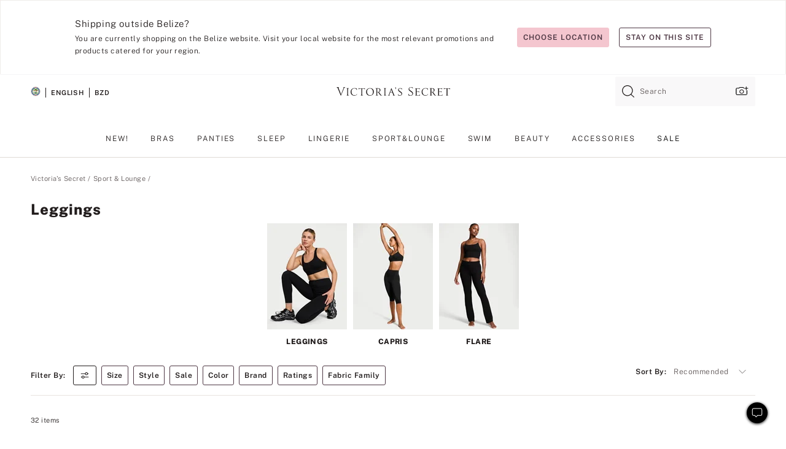

--- FILE ---
content_type: text/html
request_url: https://www.victoriassecret.com/bz/vs/loungewear/leggings
body_size: 3764
content:
<!DOCTYPE html><html lang="en" class="desktop " data-theme="vs" data-brand="vs" data-basic="true"><head><script id="earlyBootstrap">(()=>{const e=document.cookie,t=e.indexOf("APPTYPE="),a=document.documentElement.classList,s=document.currentScript.dataset;if(t>=0){a.add("is-app");const i=t+8,r=e.slice(i);let n="";r.startsWith("IOSHANDHELD")?(a.add("is-app-ios"),s.appPlatform="ios",n=e.slice(i+12)):r.startsWith("ANDROIDHANDHELD")&&(a.add("is-app-android"),s.appPlatform="android",n=e.slice(i+16)),n.startsWith("VS")?s.appBrand="vs":n.startsWith("PN")&&(s.appBrand="pn"),s.appPlatform&&s.appBrand&&(s.appType=s.appPlatform+"-"+s.appBrand)}if(("true"===new URL(window.location.href).searchParams.get("isNativeShopTabEnabled")||"true"===sessionStorage.getItem("isNativeShopTabEnabled"))&&(document.documentElement.classList.add("is-native-shop-tab-enabled"),sessionStorage.setItem("isNativeShopTabEnabled","true")),performance.getEntriesByType)for(const{serverTiming:e}of performance.getEntriesByType("navigation"))if(e)for(const{name:t,description:a}of e)"ssrStatus"===t?s.ssrStatus=a:"basicStatus"===t?s.basicStatus=a:"renderSource"===t?s.renderSource=a:"peceActive"===t&&(s.peceActive=a)})();</script><meta charSet="utf-8"/><meta name="viewport" id="viewport-settings" content="width=device-width, initial-scale=1, minimum-scale=1"/><meta property="og:type" content="website"/><meta property="og:site_name" content="Victoria&#x27;s Secret"/><meta name="twitter:site" content="@VictoriasSecret"/><meta property="og:image" content="https://www.victoriassecret.com/assets/m4995-5d414FLpRaWrH2xgZbbCHw/images/default-share.png"/><meta name="twitter:card" content="summary_large_image"/><meta property="og:title" content="Leggings for Women | Flared Leggings | Fold-over Leggings"/><meta name="description" content="Shop women&#x27;s leggings to find styles in high waisted, cropped, foldover and more! Shop leggings in black, gray, red &amp; more colors at Victoria&#x27;s Secret."/><meta property="og:description" content="Shop women&#x27;s leggings to find styles in high waisted, cropped, foldover and more! Shop leggings in black, gray, red &amp; more colors at Victoria&#x27;s Secret."/><link rel="icon" sizes="48x48" href="/assets/m4995-5d414FLpRaWrH2xgZbbCHw/favicon.ico"/><link rel="apple-touch-icon" sizes="180x180" href="/assets/m4995-5d414FLpRaWrH2xgZbbCHw/images/apple-touch-icon.png"/><link rel="apple-touch-icon" href="/assets/m4995-5d414FLpRaWrH2xgZbbCHw/images/apple-touch-icon.png"/><link rel="icon" sizes="192x192" href="/assets/m4995-5d414FLpRaWrH2xgZbbCHw/images/android-chrome-192x192.png"/><meta name="format-detection" content="telephone=no"/> <link rel="alternate" href="https://www.victoriassecret.com/us/vs/loungewear/leggings" hrefLang="x-default"/><link rel="alternate" href="https://www.victoriassecret.com/at/vs/loungewear/leggings" hrefLang="en-AT"/><link rel="alternate" href="https://www.victoriassecret.com/au/vs/loungewear/leggings" hrefLang="en-AU"/><link rel="alternate" href="https://www.victoriassecret.com/be/vs/loungewear/leggings" hrefLang="en-BE"/><link rel="alternate" href="https://www.victoriassecret.com/ca/vs/loungewear/leggings" hrefLang="en-CA"/><link rel="alternate" href="https://www.victoriassecret.com/ch/vs/loungewear/leggings" hrefLang="en-CH"/><link rel="alternate" href="https://www.victoriassecret.com/cz/vs/loungewear/leggings" hrefLang="en-CZ"/><link rel="alternate" href="https://www.victoriassecret.com/de/vs/loungewear/leggings" hrefLang="en-DE"/><link rel="alternate" href="https://www.victoriassecret.com/fr/vs/loungewear/leggings" hrefLang="en-FR"/><link rel="alternate" href="https://www.victoriassecret.com/gr/vs/loungewear/leggings" hrefLang="en-GR"/><link rel="alternate" href="https://www.victoriassecret.com/hk/vs/loungewear/leggings" hrefLang="en-HK"/><link rel="alternate" href="https://www.victoriassecret.com/in/vs/loungewear/leggings" hrefLang="en-IN"/><link rel="alternate" href="https://www.victoriassecret.com/jp/vs/loungewear/leggings" hrefLang="en-JP"/><link rel="alternate" href="https://www.victoriassecret.com/kr/vs/loungewear/leggings" hrefLang="en-KR"/><link rel="alternate" href="https://www.victoriassecret.com/mx/vs/loungewear/leggings" hrefLang="en-MX"/><link rel="alternate" href="https://www.victoriassecret.com/nl/vs/loungewear/leggings" hrefLang="en-NL"/><link rel="alternate" href="https://www.victoriassecret.com/no/vs/loungewear/leggings" hrefLang="en-NO"/><link rel="alternate" href="https://www.victoriassecret.com/nz/vs/loungewear/leggings" hrefLang="en-NZ"/><link rel="alternate" href="https://www.victoriassecret.com/ro/vs/loungewear/leggings" hrefLang="en-RO"/><link rel="alternate" href="https://www.victoriassecret.com/se/vs/loungewear/leggings" hrefLang="en-SE"/><link rel="alternate" href="https://www.victoriassecret.com/sg/vs/loungewear/leggings" hrefLang="en-SG"/><link rel="alternate" href="https://www.victoriassecret.com/sk/vs/loungewear/leggings" hrefLang="en-SK"/><link rel="alternate" href="https://www.victoriassecret.com/us/vs/loungewear/leggings" hrefLang="en-US"/><link rel="alternate" href="https://fr.victoriassecret.com/be/vs/loungewear/leggings" hrefLang="fr-BE"/><link rel="alternate" href="https://fr.victoriassecret.com/bf/vs/loungewear/leggings" hrefLang="fr-BF"/><link rel="alternate" href="https://fr.victoriassecret.com/ch/vs/loungewear/leggings" hrefLang="fr-CH"/><link rel="alternate" href="https://fr.victoriassecret.com/fr/vs/loungewear/leggings" hrefLang="fr-FR"/><link rel="alternate" href="https://frca.victoriassecret.com/ca/vs/loungewear/leggings" hrefLang="fr-CA"/><link rel="alternate" href="https://de.victoriassecret.com/at/vs/loungewear/leggings" hrefLang="de-AT"/><link rel="alternate" href="https://de.victoriassecret.com/ch/vs/loungewear/leggings" hrefLang="de-CH"/><link rel="alternate" href="https://de.victoriassecret.com/de/vs/loungewear/leggings" hrefLang="de-DE"/><link rel="alternate" href="https://it.victoriassecret.com/it/vs/loungewear/leggings" hrefLang="it-IT"/><link rel="alternate" href="https://ja.victoriassecret.com/jp/vs/loungewear/leggings" hrefLang="ja-JP"/><link rel="alternate" href="https://ko.victoriassecret.com/kr/vs/loungewear/leggings" hrefLang="ko-KR"/><link rel="alternate" href="https://pl.victoriassecret.com/pl/vs/loungewear/leggings" hrefLang="pl-PL"/><link rel="alternate" href="https://es.victoriassecret.com/es/vs/loungewear/leggings" hrefLang="es-ES"/><link rel="alternate" href="https://sp.victoriassecret.com/ar/vs/loungewear/leggings" hrefLang="es-AR"/><link rel="alternate" href="https://sp.victoriassecret.com/bo/vs/loungewear/leggings" hrefLang="es-BO"/><link rel="alternate" href="https://sp.victoriassecret.com/bz/vs/loungewear/leggings" hrefLang="es-BZ"/><link rel="alternate" href="https://sp.victoriassecret.com/cl/vs/loungewear/leggings" hrefLang="es-CL"/><link rel="alternate" href="https://sp.victoriassecret.com/co/vs/loungewear/leggings" hrefLang="es-CO"/><link rel="alternate" href="https://sp.victoriassecret.com/cr/vs/loungewear/leggings" hrefLang="es-CR"/><link rel="alternate" href="https://sp.victoriassecret.com/do/vs/loungewear/leggings" hrefLang="es-DO"/><link rel="alternate" href="https://sp.victoriassecret.com/ec/vs/loungewear/leggings" hrefLang="es-EC"/><link rel="alternate" href="https://sp.victoriassecret.com/gt/vs/loungewear/leggings" hrefLang="es-GT"/><link rel="alternate" href="https://sp.victoriassecret.com/hn/vs/loungewear/leggings" hrefLang="es-HN"/><link rel="alternate" href="https://sp.victoriassecret.com/mx/vs/loungewear/leggings" hrefLang="es-MX"/><link rel="alternate" href="https://sp.victoriassecret.com/ni/vs/loungewear/leggings" hrefLang="es-NI"/><link rel="alternate" href="https://sp.victoriassecret.com/pa/vs/loungewear/leggings" hrefLang="es-PA"/><link rel="alternate" href="https://sp.victoriassecret.com/pe/vs/loungewear/leggings" hrefLang="es-PE"/><link rel="alternate" href="https://sp.victoriassecret.com/py/vs/loungewear/leggings" hrefLang="es-PY"/><link rel="alternate" href="https://sp.victoriassecret.com/sv/vs/loungewear/leggings" hrefLang="es-SV"/><link rel="alternate" href="https://sp.victoriassecret.com/us/vs/loungewear/leggings" hrefLang="es-US"/><link rel="alternate" href="https://sp.victoriassecret.com/uy/vs/loungewear/leggings" hrefLang="es-UY"/><link rel="alternate" href="https://sp.victoriassecret.com/ve/vs/loungewear/leggings" hrefLang="es-VE"/><link rel="alternate" href="https://nl.victoriassecret.com/nl/vs/loungewear/leggings" hrefLang="nl-NL"/><link href="/assets/m4995-5d414FLpRaWrH2xgZbbCHw/templates/ssr-collection/desktop/style.css" rel="stylesheet"/><title>Leggings for Women | Flared Leggings | Fold-over Leggings</title><style data-styled="" data-styled-version="5.3.9">.huVxo{-webkit-animation:fadein 1s ease-in;animation:fadein 1s ease-in;margin:0 auto;}/*!sc*/
@-webkit-keyframes fadein{0%{opacity:0;}50%{opacity:0;}100%{opacity:1;}}/*!sc*/
@keyframes fadein{0%{opacity:0;}50%{opacity:0;}100%{opacity:1;}}/*!sc*/
data-styled.g1492[id="sc-hhncp1-0"]{content:"huVxo,"}/*!sc*/
.hIWGSz{position:absolute;inset:0;display:-webkit-box;display:-webkit-flex;display:-ms-flexbox;display:flex;-webkit-box-pack:center;-webkit-justify-content:center;-ms-flex-pack:center;justify-content:center;-webkit-align-items:center;-webkit-box-align:center;-ms-flex-align:center;align-items:center;}/*!sc*/
data-styled.g1493[id="sc-17pbkyn-0"]{content:"hIWGSz,"}/*!sc*/
.kyFYCC{bottom:-100px;right:0;margin:1rem;-webkit-animation:slidein 750ms ease-out 10s forwards;animation:slidein 750ms ease-out 10s forwards;}/*!sc*/
data-styled.g1494[id="sc-17pbkyn-1"]{content:"kyFYCC,"}/*!sc*/
.jMLnnC{position:absolute;top:0;width:100%;}/*!sc*/
.jMLnnC .fabric-masthead-static-brandbar{width:100%;margin:0;}/*!sc*/
.jMLnnC .fabric-masthead-static-brandbar > .fabric-masthead-static-brandbar-smo-holder{height:40px;background-color:#f9e2e7;}/*!sc*/
.jMLnnC .fabric-masthead-static-brandbar > .fabric-masthead-static-brandbar-container{height:40px;background-color:#f7f7f8;}/*!sc*/
.jMLnnC .fabric-masthead-logo-area{width:100%;-webkit-box-pack:center;-webkit-justify-content:center;-ms-flex-pack:center;justify-content:center;-webkit-justify-content:center;}/*!sc*/
.jMLnnC .fabric-masthead-logo-area.fabric-layout-breakpoints .fabric-static-masthead-logo{-webkit-flex:0 0 275px;-ms-flex:0 0 275px;flex:0 0 275px;height:40px;margin:24px auto 50px;background-color:#f5f5f6;border-radius:3px;}/*!sc*/
.jMLnnC .fabric-masthead-category-nav-item .fabric-masthead-category-nav-link{height:20px;width:90px;background-color:#f5f5f6;padding:0.334rem 0.334rem 0.334rem 4px;display:block;text-transform:uppercase;position:relative;}/*!sc*/
.jMLnnC .fabric-masthead-category-nav-item{margin-right:20px;border-radius:3px;}/*!sc*/
.jMLnnC .fabric-masthead-logo-area{display:-webkit-box;display:-webkit-flex;display:-ms-flexbox;display:flex;height:115px;-webkit-box-pack:justify;-webkit-justify-content:space-between;-ms-flex-pack:justify;justify-content:space-between;-webkit-align-items:center;-webkit-box-align:center;-ms-flex-align:center;align-items:center;}/*!sc*/
.jMLnnC .fabric-masthead-category-nav-menu{width:944px;display:-webkit-box;display:-webkit-flex;display:-ms-flexbox;display:flex;margin:0 auto;-webkit-box-pack:justify;-webkit-justify-content:space-between;-ms-flex-pack:justify;justify-content:space-between;-webkit-align-items:center;-webkit-box-align:center;-ms-flex-align:center;align-items:center;}/*!sc*/
[data-device='desktop'] .sc-d7p3b7-0 .fabric-masthead-category-nav-item{padding-bottom:0.334rem;}/*!sc*/
data-styled.g1495[id="sc-d7p3b7-0"]{content:"jMLnnC,"}/*!sc*/
</style><link rel="preconnect" href="https://api.victoriassecret.com" crossorigin="use-credentials"/></head><body class="fabric vs"><div class="fabric-toast-traffic-control"></div><div class="reactContainer" id="componentContainer" data-hydrate="true"><header class="fabric-masthead-component sc-d7p3b7-0 jMLnnC"><div class="fabric-masthead-static-brandbar"><div class="fabric-masthead-static-brandbar-smo-holder"></div><div class="fabric-masthead-static-brandbar-container"></div></div><div class="fabric-masthead-logo-area fabric-layout-breakpoints"><h1 class="fabric-static-masthead-logo"></h1></div><nav class="fabric-masthead-static-category-nav-component"><ul class="fabric-masthead-category-nav-menu" role="menu"><li class="fabric-masthead-category-nav-item" role="none"><a class="fabric-masthead-category-nav-link"></a></li><li class="fabric-masthead-category-nav-item" role="none"><a class="fabric-masthead-category-nav-link"></a></li><li class="fabric-masthead-category-nav-item" role="none"><a class="fabric-masthead-category-nav-link"></a></li><li class="fabric-masthead-category-nav-item" role="none"><a class="fabric-masthead-category-nav-link"></a></li><li class="fabric-masthead-category-nav-item" role="none"><a class="fabric-masthead-category-nav-link"></a></li><li class="fabric-masthead-category-nav-item" role="none"><a class="fabric-masthead-category-nav-link"></a></li><li class="fabric-masthead-category-nav-item" role="none"><a class="fabric-masthead-category-nav-link"></a></li><li class="fabric-masthead-category-nav-item" role="none"><a class="fabric-masthead-category-nav-link"></a></li><li class="fabric-masthead-category-nav-item" role="none"><a class="fabric-masthead-category-nav-link"></a></li></ul></nav></header><div class="fabric-page-loading"><div class="fabric-page-spinner sc-17pbkyn-0 hIWGSz"><div class="fabric-spinner-element sc-hhncp1-0 huVxo"><div><span class="fabric-hide-a11y-element">Loading...</span></div><div></div><div></div><div></div><div></div><div></div><div></div><div></div><div></div><div></div><div></div><div></div></div></div><div class="fabric-toast-utility static-site"><div class="toast-container"><strong>Page is taking longer to load than expected.</strong></div></div></div></div><div class="fabric-dialog-container"></div><div class="fabric-salesforce-chat-dialog"></div><script id="brastrap-data" type="application/json">{"endpoints":[{"key":"analyticsCore","context":"analytics","version":"v3","path":"global","www":false,"pci":false},{"key":"authStatus","context":"auth","version":"v27","path":"status","method":"POST","prioritized":true,"www":false,"pci":false},{"key":"featureFlags","context":"experience","version":"v4","path":"feature-flags","www":false,"pci":false,"prioritized":true,"timeout":7000,"queryWhitelist":["cm_mmc"]},{"key":"countryList","context":"settings","version":"v3","path":"countries","www":false,"pci":false},{"key":"languageList","context":"settings","version":"v3","path":"languages","www":false,"pci":false},{"key":"dataPrivacyRightsGPCSettings","context":"dataprivacyrights","version":"v7","path":"jwt","www":false,"pci":false},{"key":"zipGating","context":"gatingexperience","version":"v1","path":"sddgating","www":false,"pci":false,"prioritized":true},{"key":"environment","context":"assets","version":"m4995-5d414FLpRaWrH2xgZbbCHw","path":"settings.json","www":true,"pci":false},{"key":"navigations","context":"navigations","version":"v9","path":"navigations?channel=victorias-secret-desktop-tablet-row","www":false,"pci":false,"queryWhitelist":["cm_mmc"]},{"key":"bagCount","context":"orders","version":"v38","path":"bag/count","www":false,"pci":false,"overrides":{"featureFlags.dimensions[dimension=F302].active=C":{"version":"v39","path":"bag/count"}}},{"key":"breadcrumbs","context":"breadcrumbs","version":"v4","path":"breadcrumbs?collectionId=e70162e1-74d1-45c5-9caa-4b191dd3f86d","www":false,"pci":false,"queryWhitelist":["collectionId"]},{"key":"collectionPage","context":"collectionheaders","version":"v9","path":"?collectionId=e70162e1-74d1-45c5-9caa-4b191dd3f86d","www":false,"pci":false,"queryWhitelist":["cm_mmc"]},{"key":"collectionEnsembles","context":"stacksensemble","version":"v4","path":"?brand=vs&collectionId=e70162e1-74d1-45c5-9caa-4b191dd3f86d","www":false,"pci":false,"queryWhitelist":["cm_mmc","brand","stackId"]},{"key":"collectionFilters","context":"filters","version":"v21","path":"?collectionId=e70162e1-74d1-45c5-9caa-4b191dd3f86d&isPersonalized=true","www":false,"pci":false,"queryWhitelist":["filter","storeId","isFilterEnhanced"],"overrides":{"featureFlags.dimensions[dimension=F810].active=C":{"path":"?collectionId=e70162e1-74d1-45c5-9caa-4b191dd3f86d&isPersonalized=true&isFilterEnhanced=true"},"featureFlags.dimensions[dimension=F539].active=C":{"version":"v22"},"featureFlags.dimensions[dimension=F539].active=D":{"version":"v23"}}},{"key":"collectionStacks","context":"stacks","version":"v41","path":"?brand=vs&collectionId=e70162e1-74d1-45c5-9caa-4b191dd3f86d&orderBy={{orderBy}}&maxSwatches=8&isPersonalized=true&isWishlistEnabled=true&recCues=true","www":false,"pci":false,"queryWhitelist":["cm_mmc","brand","filter","orderBy","stackId","storeId"],"overrides":{"featureFlags.dimensions[dimension=F809].active=C":{"version":"v42"},"featureFlags.dimensions[dimension=F539].active=C":{"version":"v43"},"featureFlags.dimensions[dimension=F539].active=C&&featureFlags.dimensions[dimension=F809].active=C":{"version":"v44"},"featureFlags.dimensions[dimension=F539].active=D":{"version":"v45"},"featureFlags.dimensions[dimension=F539].active=D&&featureFlags.dimensions[dimension=F809].active=C":{"version":"v46"}}},{"key":"brandConfigs","context":"settings","version":"v3","path":"brandconfigs?brand=vs&region=international","www":false,"pci":false,"queryWhitelist":["brand","region"]}],"icons":["/assets/m4995-5d414FLpRaWrH2xgZbbCHw/react/icon/brand.svg","/assets/m4995-5d414FLpRaWrH2xgZbbCHw/react/icon/main.svg","/assets/m4995-5d414FLpRaWrH2xgZbbCHw/react/icon/third-party.svg","/assets/m4995-5d414FLpRaWrH2xgZbbCHw/react/icon/exclude.svg"],"scripts":[],"settings":{"apiUrl":"https://api.victoriassecret.com","pciApiUrl":"https://api2.victoriassecret.com"}}</script><script id="reactLibrary" src="/assets/m4995-5d414FLpRaWrH2xgZbbCHw/desktop/react-18.js" defer=""></script><script id="sentryReactSdk" src="/assets/m4995-5d414FLpRaWrH2xgZbbCHw/desktop/sentry-react-sdk.js" defer=""></script><script id="brastrap" src="/assets/m4995-5d414FLpRaWrH2xgZbbCHw/brastrap.js" defer=""></script><script id="clientProps" type="application/json">{"apiData":{"cmsPage":{"oldPath":"","path":"/vs/loungewear/leggings","template":"collection","collectionId":"e70162e1-74d1-45c5-9caa-4b191dd3f86d","channel":"victorias-secret-desktop-tablet-row","meta":{"id":"e70162e1-74d1-45c5-9caa-4b191dd3f86d","name":"","language":"","title":"Leggings","displayOn":"desktop","metas":[{"name":"canonicalURL","content":"/vs/activewear/leggings"},{"name":"metaTitle","content":"Leggings for Women | Flared Leggings | Fold-over Leggings"},{"name":"metaDescription","content":"Shop women's leggings to find styles in high waisted, cropped, foldover and more! Shop leggings in black, gray, red & more colors at Victoria's Secret."}],"seoEvergreen":"on"},"analytics":{"page_category":"Leggings collection","category_id":"LOUNGEWEAR","page_type":"collection","page_category_id":"VS|LOUNGEWEAR|LEGGINGS","parent_category_id":"VS|LOUNGEWEAR"},"redirect":{}}},"apiResponses":{},"brand":"vs","buildId":"m4995-5d414FLpRaWrH2xgZbbCHw","category":"loungewear","cmsPageChannel":"victorias-secret-desktop-tablet-row","countryCode":"bz","deployEnv":{"wwwOrigin":"https://www.victoriassecret.com","apiOrigin":"https://api.victoriassecret.com","apiPciOrigin":"https://api2.victoriassecret.com","languageDomainSuffix":".victoriassecret.com","englishDomainPrefix":"www","assetsOrigin":"https://www.victoriassecret.com","assetsContext":"/assets","languageDomains":{"de.victoriassecret.com":{"domainCode":"de"},"es.victoriassecret.com":{"domainCode":"es"},"fr.victoriassecret.com":{"domainCode":"fr"},"frca.victoriassecret.com":{"domainCode":"frca"},"it.victoriassecret.com":{"domainCode":"it"},"ja.victoriassecret.com":{"domainCode":"ja"},"ko.victoriassecret.com":{"domainCode":"ko"},"pl.victoriassecret.com":{"domainCode":"pl"},"sp.victoriassecret.com":{"domainCode":"sp"}}},"deviceType":"desktop","deployEnvName":"production","endpoints":[{"key":"analyticsCore","context":"analytics","version":"v3","path":"global","www":false,"pci":false},{"key":"authStatus","context":"auth","version":"v27","path":"status","method":"POST","prioritized":true,"www":false,"pci":false},{"key":"featureFlags","context":"experience","version":"v4","path":"feature-flags","www":false,"pci":false,"prioritized":true,"timeout":7000,"queryWhitelist":["cm_mmc"]},{"key":"countryList","context":"settings","version":"v3","path":"countries","www":false,"pci":false},{"key":"languageList","context":"settings","version":"v3","path":"languages","www":false,"pci":false},{"key":"dataPrivacyRightsGPCSettings","context":"dataprivacyrights","version":"v7","path":"jwt","www":false,"pci":false},{"key":"zipGating","context":"gatingexperience","version":"v1","path":"sddgating","www":false,"pci":false,"prioritized":true},{"key":"environment","context":"assets","version":"m4995-5d414FLpRaWrH2xgZbbCHw","path":"settings.json","www":true,"pci":false},{"key":"navigations","context":"navigations","version":"v9","path":"navigations?channel=victorias-secret-desktop-tablet-row","www":false,"pci":false,"queryWhitelist":["cm_mmc"]},{"key":"bagCount","context":"orders","version":"v38","path":"bag/count","www":false,"pci":false,"overrides":{"featureFlags.dimensions[dimension=F302].active=C":{"version":"v39","path":"bag/count"}}},{"key":"breadcrumbs","context":"breadcrumbs","version":"v4","path":"breadcrumbs?collectionId=e70162e1-74d1-45c5-9caa-4b191dd3f86d","www":false,"pci":false,"queryWhitelist":["collectionId"]},{"key":"collectionPage","context":"collectionheaders","version":"v9","path":"?collectionId=e70162e1-74d1-45c5-9caa-4b191dd3f86d","www":false,"pci":false,"queryWhitelist":["cm_mmc"]},{"key":"collectionEnsembles","context":"stacksensemble","version":"v4","path":"?brand=vs&collectionId=e70162e1-74d1-45c5-9caa-4b191dd3f86d","www":false,"pci":false,"queryWhitelist":["cm_mmc","brand","stackId"]},{"key":"collectionFilters","context":"filters","version":"v21","path":"?collectionId=e70162e1-74d1-45c5-9caa-4b191dd3f86d&isPersonalized=true","www":false,"pci":false,"queryWhitelist":["filter","storeId","isFilterEnhanced"],"overrides":{"featureFlags.dimensions[dimension=F810].active=C":{"path":"?collectionId=e70162e1-74d1-45c5-9caa-4b191dd3f86d&isPersonalized=true&isFilterEnhanced=true"},"featureFlags.dimensions[dimension=F539].active=C":{"version":"v22"},"featureFlags.dimensions[dimension=F539].active=D":{"version":"v23"}}},{"key":"collectionStacks","context":"stacks","version":"v41","path":"?brand=vs&collectionId=e70162e1-74d1-45c5-9caa-4b191dd3f86d&orderBy={{orderBy}}&maxSwatches=8&isPersonalized=true&isWishlistEnabled=true&recCues=true","www":false,"pci":false,"queryWhitelist":["cm_mmc","brand","filter","orderBy","stackId","storeId"],"overrides":{"featureFlags.dimensions[dimension=F809].active=C":{"version":"v42"},"featureFlags.dimensions[dimension=F539].active=C":{"version":"v43"},"featureFlags.dimensions[dimension=F539].active=C&&featureFlags.dimensions[dimension=F809].active=C":{"version":"v44"},"featureFlags.dimensions[dimension=F539].active=D":{"version":"v45"},"featureFlags.dimensions[dimension=F539].active=D&&featureFlags.dimensions[dimension=F809].active=C":{"version":"v46"}}},{"key":"brandConfigs","context":"settings","version":"v3","path":"brandconfigs?brand=vs&region=international","www":false,"pci":false,"queryWhitelist":["brand","region"]}],"languageCode":"en","react18Mode":false,"renderType":"basic","sanitizedUrl":"https://www.victoriassecret.com/bz/vs/loungewear/leggings","timestamp":1769001369170,"enableSentry":true}</script><script src="/assets/m4995-5d414FLpRaWrH2xgZbbCHw/desktop/runtime.js" defer=""></script><script src="/assets/m4995-5d414FLpRaWrH2xgZbbCHw/desktop/5641.js" defer=""></script><script src="/assets/m4995-5d414FLpRaWrH2xgZbbCHw/desktop/573.js" defer=""></script><script src="/assets/m4995-5d414FLpRaWrH2xgZbbCHw/desktop/6863.js" defer=""></script><script src="/assets/m4995-5d414FLpRaWrH2xgZbbCHw/desktop/9300.js" defer=""></script><script src="/assets/m4995-5d414FLpRaWrH2xgZbbCHw/desktop/8776.js" defer=""></script><script src="/assets/m4995-5d414FLpRaWrH2xgZbbCHw/desktop/1440.js" defer=""></script><script src="/assets/m4995-5d414FLpRaWrH2xgZbbCHw/desktop/5801.js" defer=""></script><script src="/assets/m4995-5d414FLpRaWrH2xgZbbCHw/desktop/2316.js" defer=""></script><script src="/assets/m4995-5d414FLpRaWrH2xgZbbCHw/desktop/685.js" defer=""></script><script src="/assets/m4995-5d414FLpRaWrH2xgZbbCHw/desktop/6817.js" defer=""></script><script src="/assets/m4995-5d414FLpRaWrH2xgZbbCHw/desktop/420.js" defer=""></script><script src="/assets/m4995-5d414FLpRaWrH2xgZbbCHw/desktop/1405.js" defer=""></script><script src="/assets/m4995-5d414FLpRaWrH2xgZbbCHw/templates/ssr-collection/desktop/index.js" defer=""></script></body></html>

--- FILE ---
content_type: text/css
request_url: https://www.victoriassecret.com/assets/m4995-5d414FLpRaWrH2xgZbbCHw/templates/ssr-collection/desktop/style.css
body_size: 34827
content:
@keyframes fadeInOut{0%,to{opacity:0}20%,80%{opacity:1}}@keyframes pulse{0%{transform:scale(.95);box-shadow:0 0 0 0 rgba(0,0,0,.7)}70%{transform:scale(1);box-shadow:0 0 0 10px transparent}to{transform:scale(.95);box-shadow:0 0 0 0 transparent}}@keyframes fadein{0%{opacity:0}to{opacity:1}}@keyframes slidein{0%{transform:translateY(100px)}to{transform:translateY(-100px)}}@keyframes fabSpinner{0%{opacity:0}to{opacity:1}}@keyframes marching-ants{0%{background-position:0 0,0 100%,0 0,100% 0}to{background-position:20px 0,-20px 100%,0 -20px,100% 20px}}[data-theme=vs]{--primary: #f4c6cf;--primary-rgba: 244, 198, 207;--primaryLight: #f9e2e7;--primaryLight-rgba: 249, 226, 231;--primaryHover: #f7d4db;--primaryHover-rgba: 247, 212, 219;--highlightOne: #af5071;--highlightOne-rgba: 175, 80, 113;--highlightOneLight: #d8abbb;--highlightOneLight-rgba: 216, 171, 187;--secondary: #4e3844;--secondary-rgba: 78, 56, 68;--secondaryLight: #a69ba1;--secondaryLight-rgba: 166, 155, 161;--secondaryHover: #7a6a73;--secondaryHover-rgba: 122, 106, 115;--highlightTwo: #d4b073;--highlightTwo-rgba: 212, 176, 115;--highlightTwoLight: #f4ebdd;--highlightTwoLight-rgba: 244, 235, 221}[data-theme=beauty],[data-theme=co-lab],[data-theme=giftguide],[data-theme=pink],[data-theme=sleep-lounge],[data-theme=swimwear],[data-theme=vs]{--positive: #8cc24a;--positive-rgba: 140, 194, 74;--positiveLight: #f9fff1;--positiveLight-rgba: 249, 255, 241;--warning: #d4b073;--warning-rgba: 212, 176, 115;--warningLight: #fffbf4;--warningLight-rgba: 255, 251, 244;--error: #ce2b21;--error-rgba: 206, 43, 33;--errorLight: #fff7f6;--errorLight-rgba: 255, 247, 246;--neutral0: #fff;--neutral0-rgba: 255, 255, 255;--neutral5: #f7f7f8;--neutral5-rgba: 247, 247, 248;--neutral10: #f5f5f6;--neutral10-rgba: 245, 245, 246;--neutral20: #efecea;--neutral20-rgba: 239, 236, 234;--neutral40: #e8e3df;--neutral40-rgba: 232, 227, 223;--neutral60: #e0dad5;--neutral60-rgba: 224, 218, 213;--neutral80: #958f8f;--neutral80-rgba: 149, 143, 143;--neutral90: #605858;--neutral90-rgba: 96, 88, 88;--neutral95: #221d1d;--neutral95-rgba: 34, 29, 29;--neutral100: #000;--neutral100-rgba: 0, 0, 0;--wcagPrimary: #d91560;--wcagPrimary-rgba: 217, 21, 96;--loyalty-primary-gold: #c79856;--loyalty-primary-gold-rgba: 199, 152, 86;--sharedHighlightDark: #f3c6cf;--sharedHighlightDark-rgba: 243, 198, 207}[data-theme=pink]{--primary: #000;--primary-rgba: 0, 0, 0;--primaryLight: #605858;--primaryLight-rgba: 96, 88, 88;--primaryHover: #221d1d;--primaryHover-rgba: 34, 29, 29;--highlightOne: #dd0da2;--highlightOne-rgba: 221, 13, 162;--highlightOneLight: #fff3f3;--highlightOneLight-rgba: 255, 243, 243;--secondary: #000;--secondary-rgba: 0, 0, 0;--secondaryLight: #605858;--secondaryLight-rgba: 96, 88, 88;--secondaryHover: #221d1d;--secondaryHover-rgba: 34, 29, 29;--highlightTwo: #f3e6d6;--highlightTwo-rgba: 243, 230, 214;--highlightTwoLight: #fefbf4;--highlightTwoLight-rgba: 254, 251, 244}[data-theme=beauty],[data-theme=co-lab],[data-theme=giftguide],[data-theme=sleep-lounge],[data-theme=swimwear]{--primary: #f4c6cf;--primary-rgba: 244, 198, 207;--primaryLight: #f9e2e7;--primaryLight-rgba: 249, 226, 231;--primaryHover: #f7d4db;--primaryHover-rgba: 247, 212, 219;--highlightOne: #af5071;--highlightOne-rgba: 175, 80, 113;--highlightOneLight: #d8abbb;--highlightOneLight-rgba: 216, 171, 187;--secondary: #4e3844;--secondary-rgba: 78, 56, 68;--secondaryLight: #a69ba1;--secondaryLight-rgba: 166, 155, 161;--secondaryHover: #7a6a73;--secondaryHover-rgba: 122, 106, 115;--highlightTwo: #d4b073;--highlightTwo-rgba: 212, 176, 115;--highlightTwoLight: #f4ebdd;--highlightTwoLight-rgba: 244, 235, 221}*,::after,::before{box-sizing:border-box}.ReactCrop__child-wrapper>img,.ReactCrop__child-wrapper>video,.fabric .ReactCrop__child-wrapper>img,.fabric .ReactCrop__child-wrapper>video{display:block;max-width:100%;max-height:inherit}.fabric .fabric-skittles-radiogroup-input-component input{left:0}@media (pointer:coarse){.ReactCrop .ord-e,.ReactCrop .ord-n,.ReactCrop .ord-s,.ReactCrop .ord-w{display:none}.ReactCrop__drag-handle{width:24px;height:24px}}html{font-size:12px}body{-moz-osx-font-smoothing:grayscale;-webkit-font-smoothing:antialiased;margin:0}fieldset,input,textarea{border:0;margin:0;padding:0}h1,h2,h3,h4,h5,h6,ol,p,ul{margin:0;padding:0}li,main{display:block}h1,h2,h3,h4,h5,h6{font-size:inherit;font-weight:400}.fabric .fabric-message-element strong,strong{font-weight:700}a,button{border-radius:0;color:inherit;font:inherit;letter-spacing:inherit}button{background:0 0;border:0;cursor:pointer;margin:0;padding:0}img{border:0;height:auto;max-width:100%}::-webkit-inner-spin-button,::-webkit-outer-spin-button{-webkit-appearance:none;display:none;margin:0}input[type=date],input[type=number]{-moz-appearance:textfield}select{margin:0}input::-ms-clear,select::-ms-expand{display:none}input[type=search]::-webkit-search-cancel-button{display:none}:focus{border:0;box-shadow:none;outline:0}@font-face{font-family:HarrietLight;src:url(/assets/m4995-5d414FLpRaWrH2xgZbbCHw/fonts/Harriet-Display-LF-Light/ead71040-6b8e-475b-91ff-c87bd6d8e6dc-5.woff2) format("woff2"),url(/assets/m4995-5d414FLpRaWrH2xgZbbCHw/fonts/Harriet-Display-LF-Light/ead71040-6b8e-475b-91ff-c87bd6d8e6dc-3.woff) format("woff");font-display:swap;font-style:normal;font-weight:400}@font-face{font-family:HarrietLightItalic;src:url(/assets/m4995-5d414FLpRaWrH2xgZbbCHw/fonts/Harriet-Display-LF-Light-Italic/a082bbf7-d33f-42b7-ad52-19621c441a00-5.woff2) format("woff2"),url(/assets/m4995-5d414FLpRaWrH2xgZbbCHw/fonts/Harriet-Display-LF-Light-Italic/a082bbf7-d33f-42b7-ad52-19621c441a00-3.woff) format("woff");font-display:swap;font-style:italic;font-weight:400}@font-face{font-family:PinkSans100;src:url(/assets/m4995-5d414FLpRaWrH2xgZbbCHw/fonts/PINK-Sans/PinkSans-100.woff2) format("woff2"),url(/assets/m4995-5d414FLpRaWrH2xgZbbCHw/fonts/PINK-Sans/PinkSans-100.woff) format("woff");font-display:swap;font-style:normal;font-weight:400}@font-face{font-family:PinkSans130;src:url(/assets/m4995-5d414FLpRaWrH2xgZbbCHw/fonts/PINK-Sans/PinkSans-130.woff2) format("woff2"),url(/assets/m4995-5d414FLpRaWrH2xgZbbCHw/fonts/PINK-Sans/PinkSans-130.woff) format("woff");font-display:swap;font-style:normal;font-weight:400}@font-face{font-family:PinkSlab130;src:url(/assets/m4995-5d414FLpRaWrH2xgZbbCHw/fonts/PINK-Slab/PinkSlab-130.woff2) format("woff2"),url(/assets/m4995-5d414FLpRaWrH2xgZbbCHw/fonts/PINK-Slab/PinkSlab-130.woff) format("woff");font-display:swap;font-style:normal;font-weight:400}@font-face{font-family:PinkSans;src:url(/assets/m4995-5d414FLpRaWrH2xgZbbCHw/fonts/PINK-Sans/PinkSans-100.woff2) format("woff2"),url(/assets/m4995-5d414FLpRaWrH2xgZbbCHw/fonts/PINK-Sans/PinkSans-100.woff) format("woff");font-display:swap;font-style:normal;font-weight:100}@font-face{font-family:PinkSans;src:url(/assets/m4995-5d414FLpRaWrH2xgZbbCHw/fonts/PINK-Sans/PinkSans-100.woff2) format("woff2"),url(/assets/m4995-5d414FLpRaWrH2xgZbbCHw/fonts/PINK-Sans/PinkSans-100.woff) format("woff");font-display:swap;font-style:normal;font-weight:200}@font-face{font-family:PinkSans;src:url(/assets/m4995-5d414FLpRaWrH2xgZbbCHw/fonts/PINK-Sans/PinkSans-130.woff2) format("woff2"),url(/assets/m4995-5d414FLpRaWrH2xgZbbCHw/fonts/PINK-Sans/PinkSans-130.woff) format("woff");font-display:swap;font-style:normal;font-weight:700}@font-face{font-family:PinkSans;src:url(/assets/m4995-5d414FLpRaWrH2xgZbbCHw/fonts/PINK-Sans/PinkSans-130.woff2) format("woff2"),url(/assets/m4995-5d414FLpRaWrH2xgZbbCHw/fonts/PINK-Sans/PinkSans-130.woff) format("woff");font-display:swap;font-style:normal;font-weight:900}@font-face{font-family:PublicSans;src:url(/assets/m4995-5d414FLpRaWrH2xgZbbCHw/fonts/PublicSans-ExtraLight/PublicSans-ExtraLight.woff) format("woff"),url(/assets/m4995-5d414FLpRaWrH2xgZbbCHw/fonts/PublicSans-ExtraLight/PublicSans-ExtraLight.woff2) format("woff2");font-display:swap;font-style:normal;font-weight:200}@font-face{font-family:PublicSans;src:url(/assets/m4995-5d414FLpRaWrH2xgZbbCHw/fonts/PublicSans-Light/PublicSans-Light.woff) format("woff"),url(/assets/m4995-5d414FLpRaWrH2xgZbbCHw/fonts/PublicSans-Light/PublicSans-Light.woff2) format("woff2");font-display:swap;font-style:normal;font-weight:300}@font-face{font-family:PublicSans;src:url(/assets/m4995-5d414FLpRaWrH2xgZbbCHw/fonts/PublicSans-SemiBold/PublicSans-SemiBold.woff) format("woff"),url(/assets/m4995-5d414FLpRaWrH2xgZbbCHw/fonts/PublicSans-SemiBold/PublicSans-SemiBold.woff2) format("woff2");font-display:swap;font-style:normal;font-weight:600}@font-face{font-family:PublicSans;src:url(/assets/m4995-5d414FLpRaWrH2xgZbbCHw/fonts/PublicSans-ExtraBold/PublicSans-ExtraBold.woff) format("woff"),url(/assets/m4995-5d414FLpRaWrH2xgZbbCHw/fonts/PublicSans-ExtraBold/PublicSans-ExtraBold.woff2) format("woff2");font-display:swap;font-style:normal;font-weight:800}@font-face{font-family:Calibre;src:url(/assets/m4995-5d414FLpRaWrH2xgZbbCHw/fonts/Calibre-2-Light/calibre-2-light.woff2) format("woff2");font-display:swap;font-style:normal;font-weight:200}@font-face{font-family:Calibre;src:url(/assets/m4995-5d414FLpRaWrH2xgZbbCHw/fonts/Calibre-2-Regular/calibre-2-regular.woff2) format("woff2");font-display:swap;font-style:normal;font-weight:300}@font-face{font-family:Calibre;src:url(/assets/m4995-5d414FLpRaWrH2xgZbbCHw/fonts/Calibre-2-Medium/calibre-2-medium.woff2) format("woff2");font-display:swap;font-style:normal;font-weight:600}@font-face{font-family:Calibre;src:url(/assets/m4995-5d414FLpRaWrH2xgZbbCHw/fonts/Calibre-2-Bold/calibre-2-bold.woff2) format("woff2");font-display:swap;font-style:normal;font-weight:800}@font-face{font-family:Calibre;src:url(/assets/m4995-5d414FLpRaWrH2xgZbbCHw/fonts/Calibre-2-Black/calibre-2-black.woff2) format("woff2");font-display:swap;font-style:normal;font-weight:900}@font-face{font-family:VictoriaTwoDisplay;src:url(/assets/m4995-5d414FLpRaWrH2xgZbbCHw/fonts/Victoria-Two-Display/Victoria-Two-Display.woff2) format("woff2"),url(/assets/m4995-5d414FLpRaWrH2xgZbbCHw/fonts/Victoria-Two-Display/Victoria-Two-Display.woff) format("woff");font-display:swap;font-style:normal;font-weight:300}@font-face{font-family:VictoriaTwoDisplay;src:url(/assets/m4995-5d414FLpRaWrH2xgZbbCHw/fonts/Victoria-Two-Display-Italic/Victoria-Two-Display-Italic.woff2) format("woff2"),url(/assets/m4995-5d414FLpRaWrH2xgZbbCHw/fonts/Victoria-Two-Display-Italic/Victoria-Two-Display-Italic.woff) format("woff");font-display:swap;font-style:italic;font-weight:300}.fabric{background-color:var(--neutral0);color:var(--neutral95)}.fabric main{min-height:550px}.fabric .fabric-cms-component-collection-header .fabric-cmsdigitalcontent-contentdocument-cms-component,.fabric .fabric-cms-component-list-footer .fabric-cmsdigitalcontent-contentdocument-cms-component,.fabric .fabric-layout-responsive-medium,.fabric-cms-component-collection-header .fabric .fabric-cmsdigitalcontent-contentdocument-cms-component,.fabric-cms-component-list-footer .fabric .fabric-cmsdigitalcontent-contentdocument-cms-component{width:1180px;margin:0 auto;padding:0}@media (max-width:1200px){.fabric .fabric-cms-component-collection-header .fabric-cmsdigitalcontent-contentdocument-cms-component,.fabric .fabric-cms-component-list-footer .fabric-cmsdigitalcontent-contentdocument-cms-component,.fabric .fabric-layout-responsive-medium,.fabric-cms-component-collection-header .fabric .fabric-cmsdigitalcontent-contentdocument-cms-component,.fabric-cms-component-list-footer .fabric .fabric-cmsdigitalcontent-contentdocument-cms-component{width:auto}}.fabric .fabric-layout-fixed-small{margin:0 auto;width:944px;padding:0}.fabric .fabric-layout-fixed-x-small{margin:0 auto;width:auto;max-width:620px}html.flag-dp-85512-prism-component-upgrade-web-enhancement .fabric .fabric-input-character-count-utility{color:var(--neutral90)}.fabric .fabric-message-element{border-left:2px solid var(--highlightOne);font-family:PublicSans,Helvetica,Arial,sans-serif;font-weight:400;font-size:.889rem;line-height:12px;letter-spacing:4%;margin:0 0 1rem;padding:4px 0 4px .334rem}.fabric .fabric-secondary-flex-button-element{text-decoration:none;box-sizing:border-box;cursor:pointer;display:inline-block;letter-spacing:.15em;text-align:center;border:1px solid;font-size:1.266rem;line-height:20px}.fabric .fabric-secondary-extra-small-button-element,.fabric .fabric-secondary-flex-button-element{font-family:PublicSans,Helvetica,Arial,sans-serif;text-transform:uppercase;font-weight:700}.fabric .fabric-secondary-extra-small-button-element,.fabric .fabric-secondary-small-button-element,.fabric .fabric-secondary-small-round-outlined-button-element{text-decoration:none;box-sizing:border-box;cursor:pointer;display:inline-block;text-align:center;border:1px solid}.fabric .fabric-secondary-small-button-element{font-family:PublicSans,Helvetica,Arial,sans-serif;text-transform:uppercase;font-weight:700}.fabric .fabric-secondary-button-element{letter-spacing:.15em;font-size:1.266rem;line-height:20px}.fabric .fabric-primary-small-grey-button-element,.fabric .fabric-secondary-button-element{text-decoration:none;box-sizing:border-box;cursor:pointer;display:inline-block;font-family:PublicSans,Helvetica,Arial,sans-serif;text-align:center;text-transform:uppercase;font-weight:700;border:1px solid}.fabric .fabric-primary-flex-button-element,.fabric .fabric-primary-grey-button-element{text-decoration:none;box-sizing:border-box;cursor:pointer;display:inline-block;letter-spacing:.15em;text-align:center;border:1px solid;font-size:1.266rem;line-height:20px}.fabric .fabric-primary-flex-button-element,.fabric .fabric-primary-grey-button-element,.fabric .fabric-primary-small-button-element{font-family:PublicSans,Helvetica,Arial,sans-serif;text-transform:uppercase;font-weight:700}.fabric .fabric-primary-black-button-element,.fabric .fabric-primary-button-element,.fabric .fabric-primary-small-button-element,.fabric .fabric-small-round-filled-button-element{text-decoration:none;box-sizing:border-box;cursor:pointer;display:inline-block;text-align:center;border:1px solid}.fabric .fabric-primary-black-button-element,.fabric .fabric-primary-button-element{font-family:PublicSans,Helvetica,Arial,sans-serif;letter-spacing:.15em;text-transform:uppercase;font-weight:700;font-size:1.266rem;line-height:20px}.mobile .fabric .fabric-primary-black-button-element,.mobile .fabric .fabric-primary-button-element,.mobile .fabric .fabric-primary-flex-button-element,.mobile .fabric .fabric-primary-grey-button-element,.mobile .fabric .fabric-primary-small-button-element,.mobile .fabric .fabric-primary-small-grey-button-element,.mobile .fabric .fabric-secondary-button-element,.mobile .fabric .fabric-secondary-extra-small-button-element,.mobile .fabric .fabric-secondary-flex-button-element,.mobile .fabric .fabric-secondary-small-button-element,.mobile .fabric .fabric-secondary-small-round-outlined-button-element,.mobile .fabric .fabric-small-round-filled-button-element{width:100%}.fabric .loading.fabric-primary-black-button-element,.fabric .loading.fabric-primary-button-element,.fabric .loading.fabric-primary-flex-button-element,.fabric .loading.fabric-primary-grey-button-element,.fabric .loading.fabric-primary-small-button-element,.fabric .loading.fabric-primary-small-grey-button-element,.fabric .loading.fabric-secondary-button-element,.fabric .loading.fabric-secondary-extra-small-button-element,.fabric .loading.fabric-secondary-flex-button-element,.fabric .loading.fabric-secondary-small-button-element,.fabric .loading.fabric-secondary-small-round-outlined-button-element,.fabric .loading.fabric-small-round-filled-button-element{position:relative;color:transparent!important}.fabric .loading.fabric-primary-black-button-element .fabric-spinner-element,.fabric .loading.fabric-primary-button-element .fabric-spinner-element,.fabric .loading.fabric-primary-flex-button-element .fabric-spinner-element,.fabric .loading.fabric-primary-grey-button-element .fabric-spinner-element,.fabric .loading.fabric-primary-small-button-element .fabric-spinner-element,.fabric .loading.fabric-primary-small-grey-button-element .fabric-spinner-element,.fabric .loading.fabric-secondary-button-element .fabric-spinner-element,.fabric .loading.fabric-secondary-extra-small-button-element .fabric-spinner-element,.fabric .loading.fabric-secondary-flex-button-element .fabric-spinner-element,.fabric .loading.fabric-secondary-small-button-element .fabric-spinner-element,.fabric .loading.fabric-secondary-small-round-outlined-button-element .fabric-spinner-element,.fabric .loading.fabric-small-round-filled-button-element .fabric-spinner-element{display:block;position:absolute;left:50%;top:50%;transform:translate(-50%,-50%)}[data-brand=pink] .fabric .fabric-secondary-flex-button-element{letter-spacing:.07em;font-size:1.266rem;line-height:20px}[data-brand=pink] .fabric .fabric-secondary-extra-small-button-element,[data-brand=pink] .fabric .fabric-secondary-flex-button-element{font-family:PinkSans100,Arial Narrow,Helvetica,Arial,sans-serif;border:1px solid}[data-brand=pink] .fabric .fabric-secondary-small-round-outlined-button-element{font-size:1.266rem;line-height:20px}[data-brand=pink] .fabric .fabric-secondary-small-button-element{font-family:PinkSans100,Arial Narrow,Helvetica,Arial,sans-serif;border:1px solid}[data-brand=pink] .fabric .fabric-secondary-button-element{letter-spacing:.07em;font-size:1.266rem;line-height:20px}[data-brand=pink] .fabric .fabric-primary-small-grey-button-element,[data-brand=pink] .fabric .fabric-secondary-button-element{font-family:PinkSans100,Arial Narrow,Helvetica,Arial,sans-serif;border:1px solid}[data-brand=pink] .fabric .fabric-primary-flex-button-element,[data-brand=pink] .fabric .fabric-primary-grey-button-element{font-family:PinkSans100,Arial Narrow,Helvetica,Arial,sans-serif;letter-spacing:.07em;font-size:1.266rem;line-height:20px;border:1px solid}[data-brand=pink] .fabric .fabric-primary-small-button-element{font-family:PinkSans100,Arial Narrow,Helvetica,Arial,sans-serif;border:1px solid}[data-brand=pink] .fabric .fabric-small-round-filled-button-element{font-size:1.266rem;line-height:20px}[data-brand=pink] .fabric .fabric-primary-black-button-element,[data-brand=pink] .fabric .fabric-primary-button-element{font-family:PinkSans100,Arial Narrow,Helvetica,Arial,sans-serif;letter-spacing:.07em;font-size:1.266rem;line-height:20px;border:1px solid}[data-brand=pink] .fabric .fabric-secondary-flex-button-element span{position:relative;top:2px}[data-brand=pink] .fabric .fabric-secondary-extra-small-button-element span,[data-brand=pink] .fabric .fabric-secondary-small-button-element span,[data-brand=pink] .fabric .fabric-secondary-small-round-outlined-button-element span{position:relative}[data-brand=pink] .fabric .fabric-secondary-button-element span{position:relative;top:2px}[data-brand=pink] .fabric .fabric-primary-small-grey-button-element span{position:relative}[data-brand=pink] .fabric .fabric-primary-grey-button-element span{position:relative;top:2px}[data-brand=pink] .fabric .fabric-primary-flex-button-element span,[data-brand=pink] .fabric .fabric-primary-small-button-element span,[data-brand=pink] .fabric .fabric-small-round-filled-button-element span{position:relative}[data-brand=pink] .fabric .fabric-primary-black-button-element span,[data-brand=pink] .fabric .fabric-primary-button-element span{position:relative;top:2px}.fabric .fabric-plain-button-element,.fabric .fabric-plain-caret-button-element,.fabric .fabric-plain-no-hover-button-element,.fabric .fabric-plain-underline-button-element,.fabric .fabric-plain-underline-grey-button-element{padding:0;margin:0;cursor:pointer}.fabric .fabric-plain-button-element:hover,.fabric .fabric-plain-caret-button-element:hover,.fabric .fabric-plain-no-hover-button-element:hover,.fabric .fabric-plain-underline-button-element:hover,.fabric .fabric-plain-underline-grey-button-element:hover{color:var(--primaryAllyOnDark)}.fabric .fabric-plain-button-element .fabric-arrow-icon-element,.fabric .fabric-plain-caret-button-element .fabric-arrow-icon-element,.fabric .fabric-plain-no-hover-button-element .fabric-arrow-icon-element,.fabric .fabric-plain-underline-button-element .fabric-arrow-icon-element,.fabric .fabric-plain-underline-grey-button-element .fabric-arrow-icon-element{margin-left:4px}.fabric .fabric-checkbox-input-component~label .fabric-icon-element use,.fabric .fabric-plain-button-element .fabric-spinner-element,.fabric .fabric-plain-caret-button-element .fabric-spinner-element,.fabric .fabric-plain-no-hover-button-element .fabric-spinner-element,.fabric .fabric-plain-underline-button-element .fabric-spinner-element,.fabric .fabric-plain-underline-grey-button-element .fabric-spinner-element{display:none}.fabric .fabric-small-round-filled-button-element{border-radius:2px}.fabric .fabric-primary-button-element,.fabric .fabric-primary-flex-button-element,.fabric .fabric-primary-small-button-element{border-radius:3px;color:var(--secondary);background:var(--primary);border-color:var(--primary)}.fabric .fabric-primary-button-element:hover,.fabric .fabric-primary-flex-button-element:hover,.fabric .fabric-primary-small-button-element:hover,[data-brand=pink] .fabric .fabric-primary-button-element:hover,[data-brand=pink] .fabric .fabric-primary-flex-button-element:hover,[data-brand=pink] .fabric .fabric-primary-small-button-element:hover{border-color:var(--primaryHover)}[data-brand=pink] .fabric .fabric-primary-button-element,[data-brand=pink] .fabric .fabric-primary-flex-button-element,[data-brand=pink] .fabric .fabric-primary-small-button-element,[data-theme=pink] .fabric .fabric-primary-button-element,[data-theme=pink] .fabric .fabric-primary-flex-button-element,[data-theme=pink] .fabric .fabric-primary-small-button-element{color:var(--neutral0);background:var(--primary);border-color:var(--primary)}.fabric .fabric-secondary-flex-button-element{border-color:var(--neutral100)}.fabric .fabric-secondary-button-element,.fabric .fabric-secondary-extra-small-button-element,.fabric .fabric-secondary-flex-button-element,.fabric .fabric-secondary-small-button-element,.fabric .fabric-secondary-small-round-outlined-button-element{background:var(--neutral0);color:var(--neutral100)}.fabric .fabric-secondary-button-element:hover,.fabric .fabric-secondary-extra-small-button-element:hover,.fabric .fabric-secondary-flex-button-element:hover,.fabric .fabric-secondary-small-button-element:hover{border-color:var(--primaryHover)}.fabric .fabric-primary-black-button-element,.fabric .fabric-small-round-filled-button-element{color:var(--neutral0);background:var(--neutral100);border-color:var(--neutral100)}.fabric .fabric-primary-black-button-element:hover,.fabric .fabric-small-round-filled-button-element:hover{border-color:var(--neutral60)}.fabric .fabric-primary-grey-button-element,.fabric .fabric-primary-small-grey-button-element{color:var(--neutral0);background:var(--neutral60)}.fabric .fabric-primary-grey-button-element:hover,.fabric .fabric-primary-small-grey-button-element:hover{border-color:var(--neutral100)}.fabric .fabric-primary-black-button-element,.fabric .fabric-primary-button-element,.fabric .fabric-primary-flex-button-element,.fabric .fabric-primary-grey-button-element,.fabric .fabric-primary-small-button-element,.fabric .fabric-primary-small-grey-button-element,.fabric .fabric-secondary-button-element,.fabric .fabric-secondary-flex-button-element,.fabric .fabric-secondary-small-button-element,.mobile .fabric .fabric-primary-black-button-element,.mobile .fabric .fabric-primary-button-element,.mobile .fabric .fabric-primary-flex-button-element,.mobile .fabric .fabric-primary-grey-button-element,.mobile .fabric .fabric-primary-small-button-element,.mobile .fabric .fabric-primary-small-grey-button-element,.mobile .fabric .fabric-secondary-button-element,.mobile .fabric .fabric-secondary-flex-button-element,.mobile .fabric .fabric-secondary-small-button-element{padding:14px 24px 12px}.fabric .fabric-secondary-small-round-outlined-button-element,.fabric .fabric-small-round-filled-button-element{padding:4px .667rem}.fabric .fabric-secondary-extra-small-button-element{padding:.334rem}.fabric .fabric-primary-small-button-element,.fabric .fabric-primary-small-grey-button-element,.fabric .fabric-secondary-extra-small-button-element,.fabric .fabric-secondary-small-button-element,[data-brand=pink] .fabric .fabric-primary-small-button-element,[data-brand=pink] .fabric .fabric-primary-small-grey-button-element,[data-brand=pink] .fabric .fabric-secondary-extra-small-button-element,[data-brand=pink] .fabric .fabric-secondary-small-button-element{letter-spacing:1.95px;font-size:1rem;line-height:20px}.fabric .fabric-secondary-small-round-outlined-button-element,.fabric .fabric-small-round-filled-button-element{font-family:PublicSans,Helvetica,Arial,sans-serif;font-feature-settings:"liga" 0;letter-spacing:.04em;font-weight:400;text-transform:uppercase;font-size:1rem;line-height:20px}.fabric .fabric-plain-underline-button-element[type=button],.fabric .fabric-plain-underline-grey-button-element[type=button]{text-decoration:underline}.fabric .fabric-plain-underline-grey-button-element{color:var(--neutral60)}html[data-brand] .fabric .fabric-plain-no-hover-button-element:hover{color:initial}[data-brand=pink] .fabric .fabric-small-round-filled-button-element{border-color:var(--neutral100)}[data-brand=pink] .fabric .fabric-small-round-filled-button-element span{top:0}[data-brand=pink] .fabric .fabric-primary-flex-button-element span,[data-brand=pink] .fabric .fabric-primary-small-button-element span,[data-brand=pink] .fabric .fabric-primary-small-grey-button-element span,[data-brand=pink] .fabric .fabric-secondary-small-button-element span{top:1px}.fabric .fabric-primary-flex-button-element{width:100%}.fabric .fabric-primary-grey-button-element,.fabric .fabric-primary-small-grey-button-element{border-radius:3px;border-color:var(--primary)}.fabric .fabric-secondary-button-element,.fabric .fabric-secondary-extra-small-button-element,.fabric .fabric-secondary-small-button-element,.fabric .fabric-secondary-small-round-outlined-button-element{border-radius:3px;border-color:var(--secondary)}[data-brand=pink] .fabric .fabric-secondary-small-round-outlined-button-element,[data-brand=pink] .fabric .fabric-small-round-filled-button-element{font-family:PublicSans,Helvetica,Arial,sans-serif;font-weight:600;font-size:11px;letter-spacing:.04em;border:1px solid}[data-brand=pink] .fabric .fabric-secondary-small-round-outlined-button-element span{top:0}.fabric .fabric-secondary-small-round-outlined-button-element:hover{border-color:var(--secondaryHover)}.fabric .fabric-secondary-small-round-outlined-button-element:hover span{color:var(--secondaryHover)}[data-brand=pink] .fabric .fabric-secondary-extra-small-button-element span{top:1px}.fabric .fabric-secondary-flex-button-element{width:100%}.fabric .fabric-group-button-element{display:flex;flex-wrap:wrap;width:100%}.fabric .fabric-group-button-element>a,.fabric .fabric-group-button-element>button{flex:1 0 0%;max-width:50%}.fabric .fabric-group-button-element>a:nth-child(odd),.fabric .fabric-group-button-element>button:nth-child(odd){margin-right:.667rem}.fabric .fabric-group-stacked-button-element{display:flex;flex-direction:column;width:100%}.fabric .fabric-group-stacked-button-element>a,.fabric .fabric-group-stacked-button-element>button{flex:0 1 100%;margin:0 0 .334rem}.fabric .fabric-group-stacked-button-element>a:last-child,.fabric .fabric-group-stacked-button-element>button:last-child{margin-bottom:0}.fabric a[class*=-button-element],.fabric button[class*=-button-element]{text-decoration:none;display:inline-block}.fabric a[class*=-button-element] *,.fabric button .fabric-icon,.fabric button[class*=-button-element] *{pointer-events:none}.fabric .fabric-campus-rep-badge-icon-element.base{width:230px;height:105px;max-width:100%}.fabric .fabric-campus-rep-round-badge-icon-element.base{width:115px;height:34px;max-width:100%}.fabric .fabric-pink-nation-member-icon-element{width:122px;height:40px;fill:#e31274}.fabric .fabric-sleep-tab-logo-icon-element{width:53px;height:11px}.fabric .fabric-beauty-logo-icon-element.base{width:298px;height:50px}.fabric .fabric-pink-alt-logo-icon-element.base{width:49px;height:15px}.fabric .fabric-pink-alt-logo-icon-element.small{width:138px;height:15px}.fabric .fabric-pink-alt-logo-icon-element.medium{width:142px;height:47px}.fabric .fabric-pink-card-global-navigation-icon-element.base{width:30px;height:20px}.fabric .fabric-pink-card-global-navigation-icon-element.small{width:30px;height:12px}.fabric .fabric-pink-logo-icon-element.base{width:41px;height:13px}.fabric .fabric-pink-logo-icon-element.small{width:38px;height:12px}.fabric .fabric-pink-logo-icon-element.medium{width:41px;height:13px}.fabric .fabric-pink-logo-outline-icon-element.base{width:49px;height:15px}.fabric .fabric-pink-logo-outline-icon-element.small{width:138px;height:43px}.fabric .fabric-pink-logo-outline-icon-element.medium{width:142px;height:47px}.fabric .fabric-pink-alt-logo-outline-icon-element.base{width:49px;height:15px}.fabric .fabric-pink-alt-logo-outline-icon-element.small{width:138px;height:43px}.fabric .fabric-pink-alt-logo-outline-icon-element.medium{width:142px;height:47px}.fabric .fabric-pink-logo-intl-long-icon-element.base{width:49px;height:15px}.fabric .fabric-pink-logo-intl-long-icon-element.small{width:120px;height:20px}.fabric .fabric-pink-logo-intl-long-icon-element.medium{width:297px;height:47px}.fabric .fabric-pink-logo-intl-tall-icon-element.base{width:41px;height:13px}.fabric .fabric-pink-logo-intl-tall-icon-element.small{width:38px;height:12px}.fabric .fabric-pink-logo-intl-tall-icon-element.medium{width:41px;height:13px}.fabric .fabric-pink-nation-badge-icon-element.base{width:230px;height:28px;max-width:100%}.fabric .fabric-pink-nation-badge-icon-element.small{width:115px;height:14px;max-width:100%}.fabric .fabric-sleep-logo-icon-element.large{width:304px;height:45px}.fabric .fabric-swim-logo-icon-element.base{width:29px;height:14px}.fabric .fabric-swim-logo-icon-element.large{width:93px;height:45px}.fabric .fabric-vs-all-access-icon-element.base{width:109px;height:18px}.fabric .fabric-vs-logo-icon-element.base{width:164px;height:13px}.fabric .fabric-vs-logo-icon-element.small{width:129px;height:12px}.fabric .fabric-vs-logo-icon-element.medium{width:297px;height:23px}.fabric .fabric-vs-logo-2020-icon-element.base{width:296px;height:24px}.fabric .fabric-vs-logo-stacked-2020-icon-element.base{width:68px;height:21px}.fabric .fabric-vs-logo-stacked-2020-icon-element.small{width:67px;height:21px}.fabric .fabric-vs-logo-stacked-2020-icon-element.medium{width:84px;height:26px}.fabric .fabric-vs-logo-stacked-2020-icon-element.large{width:93px;height:29px}.fabric .fabric-vs-card-global-navigation-icon-element.base{width:30px;height:20px}.fabric .fabric-vs-card-global-navigation-icon-element.small{width:30px;height:12px}.fabric .fabric-gift-guide-golden-logo-icon-element.large,.fabric .fabric-gift-guide-masthead-logo-icon-element.large{width:300px;height:28px}.fabric .fabric-arrow-alert-icon-element{width:13px;height:20px}.fabric .fabric-arrow-alert-icon-element.left{transform:rotate(180deg)}.fabric .fabric-arrow-bold-icon-element{width:10px;height:18px}.fabric .fabric-arrow-bold-icon-element.base{width:6px;height:10px}.fabric .fabric-arrow-bold-icon-element.down{transform:rotate(90deg)}.fabric .fabric-arrow-bold-icon-element.left{transform:rotate(180deg)}.fabric .fabric-arrow-bold-icon-element.up{transform:rotate(270deg)}.fabric .fabric-arrow-bold-icon-element.large{width:17px;height:29px}.fabric .fabric-arrow-bold-icon-element.small{width:7px;height:12px}.fabric .fabric-arrow-bold-icon-element.carousel-left,.fabric .fabric-arrow-bold-icon-element.carousel-right{fill:var(--neutral0);background:rgba(var(--neutral20-rgba),.5);width:69px;height:109px;padding:1.334rem 1rem}.fabric .fabric-arrow-bold-icon-element.carousel-left.circle,.fabric .fabric-arrow-bold-icon-element.carousel-right.circle{height:60px;width:60px;border-radius:100%;padding:.667rem 1rem}.fabric .fabric-arrow-bold-icon-element.carousel-left{padding:1.667rem 1rem;transform:rotate(180deg)}.fabric .fabric-arrow-bold-icon-element.facet-dropdown{fill:var(--neutral0);background-color:var(--neutral100);width:74px;height:97px;transform:rotate(270deg);padding:1.334rem;border-bottom-left-radius:10px;border-bottom-right-radius:10px}.fabric .fabric-arrow-bold-icon-element.dropdown-error{border-bottom:1px solid var(--neutral100);height:50px;width:42px;transform:rotate(90deg);padding:.667rem}.fabric .fabric-arrow-icon-element{fill:transparent;width:12px;height:12px}.fabric .fabric-arrow-icon-element.down{transform:rotate(90deg)}.fabric .fabric-arrow-icon-element.left{transform:rotate(180deg)}.fabric .fabric-arrow-icon-element.up{transform:rotate(270deg)}.fabric .fabric-arrow-icon-element.large{width:29px;height:29px}.fabric .fabric-arrow-icon-element.small{width:10px;height:10px}.fabric .fabric-arrow-icon-element.circle{margin:4px}.fabric .fabric-arrow-icon-element.rect{right:0;top:50%;transform-origin:top;transform:translateY(-50%)}.fabric .fabric-arrow-icon-element.carousel-right{right:5px}.fabric .fabric-arrow-icon-element.carousel-right.rect{right:0}.fabric .fabric-arrow-icon-element.carousel-left{transform:rotate(180deg);left:5px}.fabric .fabric-arrow-icon-element.carousel-left.circle{margin:4px}.fabric .fabric-arrow-icon-element.carousel-left.rect{left:0;transform:rotate(180deg) translateY(-50%)}.fabric .fabric-arrow-icon-element.carousel-left,.fabric .fabric-arrow-icon-element.carousel-right{fill:var(--highlightTwoLight);background-color:var(--highlightTwoLight);width:30px;height:54px;padding:.334rem}html.mobile[data-theme=pink] .fabric .fabric-arrow-icon-element.carousel-left,html.mobile[data-theme=pink] .fabric .fabric-arrow-icon-element.carousel-right{background-color:var(--highlightTwo);fill:transparent}.fabric .fabric-arrow-icon-element.carousel-left.circle,.fabric .fabric-arrow-icon-element.carousel-right.circle{height:40px;width:40px;border-radius:100%;padding:.667rem}.fabric .fabric-arrow-icon-element.facet-dropdown{fill:var(--neutral0);background-color:var(--neutral80);width:48px;height:45px;padding:.667rem 1rem;transform:translateX(-2px) rotate(270deg);border-bottom-left-radius:5px;border-bottom-right-radius:5px}.fabric .fabric-arrow-icon-element.filter-down{fill:var(--neutral0);background-color:var(--neutral80);padding:4px;transform:rotate(90deg);width:15px;height:16px}.fabric .fabric-arrow-icon-element.dropdown-error{border-bottom:1px solid var(--neutral100);height:50px;width:40px;transform:rotate(90deg);padding:.667rem}.fabric .fabric-black-block-icon-element.base{width:24px;height:24px}.fabric .fabric-checkmark-icon-element{width:30px;height:30px;fill:transparent}.fabric .fabric-checkmark-icon-element.small{width:13px;height:13px}.fabric .fabric-checkmark-icon-element.large{width:45px;height:45px}.fabric .fabric-checkmark-icon-element.fill-medium{fill:var(--neutral0);background:var(--neutral100);padding:8px;width:30px;height:30px;border-radius:50%}.fabric .fabric-checkmark-icon-element.fill-small,.fabric .fabric-checkmark-icon-element.fill-xsmall{fill:var(--neutral0);background:var(--neutral100);padding:4px;width:18px;height:18px;border-radius:50%}.fabric .fabric-checkmark-icon-element.fill-xsmall{width:14px;height:14px;padding:3px}.fabric .fabric-checkmark-icon-element.transparent{fill:var(--neutral20);border:1px solid var(--neutral20);width:31px;height:31px;border-radius:50%;padding:8px;background:0 0}.fabric .fabric-checkmark-input-icon-element{--checkmark-stroke-width: 1.2}.fabric .fabric-checkmark-icon-element.base,.fabric .fabric-checkmark-input-icon-element.base{border:1px solid var(--neutral80);border-radius:2px;width:17px;height:17px;padding:3px}.fabric .fabric-checkmark-icon-element.base{background-color:var(--neutral0)}.fabric .fabric-close-bold-icon-element{width:16px;height:16px}.fabric .fabric-close-bold-icon-element.fill-small{fill:var(--neutral0);background:var(--neutral60);width:13px;height:13px}.fabric .fabric-close-bold-icon-element.fill-medium{fill:var(--neutral0);background:var(--neutral60);width:31px;height:31px;padding:.334rem;border-radius:100%}.fabric .fabric-close-bold-icon-element.checkbox{border:1px solid var(--neutral20)}.fabric .fabric-email-icon-element{width:27px;height:24px}.fabric .fabric-email-icon-element.small{width:12px;height:9px}.fabric .fabric-eye-hidden-icon-element,.fabric .fabric-eye-shown-icon-element{width:16px;height:16px}.fabric .fabric-find-store-icon-element.base{width:31px;height:40px}.fabric .fabric-find-store-no-heart-icon-element.primary{width:40px;height:40px}.fabric .fabric-gift-card-icon-element.base{width:31px;height:20px}.fabric .fabric-grid-one-view-icon-element.base,.fabric .fabric-grid-three-view-icon-element.base,.fabric .fabric-grid-two-view-icon-element{width:18px;height:18px}.fabric .fabric-grid-two-view-icon-element.small{width:12px;height:12px}.fabric .fabric-help-icon-element.base{width:7px;height:13px}.fabric .fabric-info-icon-element.medium-circle,.fabric .fabric-info-icon-element.small-circle{fill:var(--error);background-color:var(--neutral0);border:1px solid var(--error);border-radius:50%}.fabric .fabric-info-icon-element.medium-circle{width:30px;height:30px;padding:.667rem}.fabric .fabric-info-icon-element.small-circle{width:14px;height:14px;padding:3px}.fabric .fabric-alert-component-item .fabric-icon-element.fabric-info-outlined-icon-element{background:0 0;width:14px;height:14px;transform:rotate(180deg);color:var(--error);fill:var(--error)}.fabric .fabric-info-outlined-icon-element{background:0 0;width:16px;height:16px}.fabric .fabric-info-script-icon-element.base{width:4px;height:13px}.fabric .fabric-info-script-icon-element.border{fill:var(--neutral0);background-color:var(--neutral20);width:24px;height:23px;padding:4px .334rem}.fabric .fabric-list-view-icon-element.base{width:18px;height:18px}.fabric .fabric-minus-icon-element.base{width:19px;height:19px}.fabric .fabric-minus-icon-element.small{width:6px;height:6px}.fabric .fabric-mobile-angel-card-vs-icon-element.base{width:44px;height:27px}.fabric .fabric-mobile-live-chat-icon-element.base{width:18px;height:17px}.fabric .fabric-mobile-navigation-icon-element.base{width:19px;height:19px}.fabric .fabric-mobile-search-nav-icon-element.small{width:18px;height:18px}.fabric .fabric-mobile-search-nav-icon-element.medium{width:33px;height:33px}.fabric .fabric-olps-gift-icon-element.base,.fabric .fabric-olps-lock-icon-element.base,.fabric .fabric-olps-truck-icon-element.base{height:22px;width:21px}.fabric .fabric-plus-icon-element.base{width:19px;height:19px}.fabric .fabric-plus-icon-element.small{width:6px;height:6px}.fabric .fabric-print-icon-element.base{height:12px;width:13px}.fabric .fabric-print-icon-element.medium{height:47px;width:51px}.fabric .fabric-rating-stars-icon-element{width:70px;height:12px}.fabric .fabric-rating-stars-icon-element.grey{fill:var(--neutral40)}.fabric .fabric-rating-stars-icon-element.white{fill:var(--neutral0)}.fabric .fabric-return-arrow-icon-element{width:35px;height:28px}.fabric .fabric-return-arrow-icon-element.upward{transform:rotate(90deg)}.fabric .fabric-return-message-icon-element.base{width:250px;height:125px}.fabric .fabric-ribbon-icon-element.base{width:82px;height:18px}.fabric .fabric-ruler-icon-element.base{height:13px;width:19px}.fabric .fabric-search-icon-element.base{width:13px;height:14px}.fabric .fabric-shopping-bag-alert-icon-element{width:26px;height:30px}.fabric .fabric-shopping-bag-alert-icon-element.grey{fill:var(--neutral60)}.fabric .fabric-stacked-return-arrows-icon-element.base{width:17px;height:14px;padding-right:4px}.fabric .fabric-stacked-return-arrows-icon-element.small{width:13px;height:10px;padding-right:4px}.fabric .fabric-star-icon-element{width:30px;height:30px}.fabric .fabric-star-icon-element.general-small{width:11px;height:11px}.fabric .fabric-star-icon-element.general-medium{width:22px;height:22px}.fabric .fabric-star-icon-element.general-large{width:44px;height:44px}.fabric .fabric-star-icon-element.radio-small{width:25px;height:25px}.fabric .fabric-star-icon-element.radio-large,.mobile .fabric .fabric-star-icon-element.write-a-review{width:50px;height:50px}.fabric .fabric-star-icon-element.write-a-review{width:25px;height:25px}.fabric .fabric-status-truck-icon-element{width:48px;height:27px}.fabric .fabric-status-truck-icon-element.grey-tilt{fill:var(--neutral60);transform:skew(-10deg)}.fabric .fabric-step-icon-element{width:91px;height:20px}.fabric .fabric-step-icon-element.large{width:221px;height:27px}.fabric .fabric-step-icon-element.small{width:88px;height:12px}.fabric .fabric-detect-location-icon-element.base{height:20px;width:20px}.fabric .fabric-vs-card-plcc-icon-element.base{width:49px;height:15px}.fabric .fabric-vs-card-plcc-icon-element.small{width:138px;height:43px}.fabric .fabric-vs-card-plcc-icon-element.medium{width:160px;height:100px}.fabric .fabric-vs-card-plcc-icon-element.large{width:250px;height:150px}.fabric .fabric-plcc-stacked-pink-icon-element.base{width:49px;height:15px}.fabric .fabric-plcc-stacked-pink-icon-element.small{width:63px;height:43px}.fabric .fabric-plcc-stacked-pink-icon-element.medium{width:110px;height:70px}.fabric .fabric-plcc-stacked-pink-icon-element.large{width:140px;height:100px}.fabric .fabric-plcc-stacked-silver-icon-element.base{width:49px;height:15px}.fabric .fabric-plcc-stacked-silver-icon-element.small{width:63px;height:43px}.fabric .fabric-plcc-stacked-silver-icon-element.medium{width:142px;height:47px}.fabric .fabric-plcc-stacked-silver-icon-element.large{width:140px;height:100px}.fabric .fabric-plcc-stacked-gold-icon-element.base{width:49px;height:15px}.fabric .fabric-plcc-stacked-gold-icon-element.small{width:63px;height:43px}.fabric .fabric-plcc-stacked-gold-icon-element.medium{width:142px;height:47px}.fabric .fabric-plcc-stacked-gold-icon-element.large{width:140px;height:100px}.fabric .fabric-pink-card-plcc-icon-element.base{width:49px;height:15px}.fabric .fabric-pink-card-plcc-icon-element.small{width:138px;height:43px}.fabric .fabric-pink-card-plcc-icon-element.medium{width:160px;height:100px}.fabric .fabric-pink-card-plcc-icon-element.large{width:250px;height:150px}.fabric .fabric-vscc-anniversary-enhancement-icon-element.small{width:24px;height:24px}.fabric .fabric-vscc-anniversary-enhancement-icon-element.base{width:50px;height:50px}.fabric .fabric-vscc-anniversary-icon-element.base{width:45px;height:45px}.fabric .fabric-vscc-anniversary-icon-element.small{width:24px;height:24px}.fabric .fabric-vscc-anniversary-icon-element.medium{width:142px;height:47px}.fabric .fabric-vscc-birthday-enhancement-icon-element.base{width:50px;height:50px}.fabric .fabric-vscc-birthday-enhancement-icon-element.small{width:24px;height:24px}.fabric .fabric-vscc-birthday-icon-element.base{width:50px;height:50px}.fabric .fabric-vscc-birthday-icon-element.small{width:24px;height:24px}.fabric .fabric-vscc-birthday-icon-element.medium{width:142px;height:47px}.fabric .fabric-vscc-free-ship-enhancement-icon-element.base{width:50px;height:50px}.fabric .fabric-vscc-free-ship-enhancement-icon-element.small{width:24px;height:24px}.fabric .fabric-vscc-free-ship-icon-element.base{width:50px;height:50px}.fabric .fabric-vscc-free-ship-icon-element.small{width:24px;height:24px}.fabric .fabric-vscc-free-ship-icon-element.medium{width:142px;height:47px}.fabric .fabric-vscc-half-birthday-enhancement-icon-element.base{width:50px;height:50px}.fabric .fabric-vscc-half-birthday-enhancement-icon-element.small{width:24px;height:24px}.fabric .fabric-vscc-half-birthday-icon-element.base{width:50px;height:50px}.fabric .fabric-vscc-half-birthday-icon-element.small{width:24px;height:24px}.fabric .fabric-vscc-half-birthday-icon-element.medium{width:142px;height:47px}.fabric .fabric-vscc-perk-enhancement-icon-element.base{width:50px;height:50px}.fabric .fabric-vscc-perk-enhancement-icon-element.small{width:24px;height:24px}.fabric .fabric-vscc-perk-icon-element.base{width:50px;height:50px}.fabric .fabric-vscc-perk-icon-element.small{width:24px;height:24px}.fabric .fabric-vscc-perk-icon-element.medium{width:142px;height:47px}.fabric .fabric-vscc-shop-reward-enhancement-icon-element.base{width:50px;height:50px}.fabric .fabric-vscc-shop-reward-enhancement-icon-element.small{width:24px;height:24px}.fabric .fabric-vscc-shop-reward-icon-element.base{width:50px;height:50px}.fabric .fabric-vscc-shop-reward-icon-element.small{width:24px;height:24px}.fabric .fabric-vscc-shop-reward-icon-element.medium{width:142px;height:47px}.fabric .fabric-lock-icon-element.base{width:13px;height:17px}.fabric .fabric-lock-icon-element.small{width:8px;height:12px}.fabric .fabric-loyalty-celebrate-icon-element.base{width:30px;height:30px}.fabric .fabric-loyalty-celebrate-icon-element.small{width:23px;height:23px}.fabric .fabric-credit-card-icon-element{height:28px;width:42px}.fabric .fabric-credit-card-icon-element.x-small{height:17px;width:26px}.fabric .fabric-credit-card-icon-element.small{height:27px;width:39px}.fabric .fabric-credit-card-icon-element.large{height:31px;width:39px}.fabric .fabric-loyalty-ntp-earn-icon-element.base{width:30px;height:30px}.fabric .fabric-loyalty-ntp-earn-icon-element.small{width:23px;height:23px}.fabric .fabric-account-icon-element.base{width:10px;height:12px}.fabric .fabric-angel-card-pink-dog-icon-element.base{width:40px;height:20px}.fabric .fabric-angel-card-pink-dog-icon-element.small{width:30px;height:12px}.fabric .fabric-angel-card-vs-heart-icon-element.base{width:26px;height:18px}.fabric .fabric-angel-card-vs-heart-icon-element.small{width:17px;height:12px}.fabric .fabric-box-enhancement-icon-element{width:75px;height:55px}.fabric .fabric-box-icon-element{width:55px;height:55px}.fabric .fabric-bullet-icon-element.base{width:9px;height:9px}.fabric .fabric-bullet-icon-element.radio-input{border:1px solid var(--neutral80);width:18px;height:18px;padding:4px;border-radius:50%}.fabric .fabric-close-icon-element{width:16px;height:16px}.fabric .fabric-close-icon-element.large{width:18px;height:18px}.fabric .fabric-close-icon-element.small{width:24px;height:24px}.fabric .fabric-deal-edge-icon-element.base{width:13px;height:37px}.fabric .fabric-document-icon-element{width:30px;height:30px}.fabric .fabric-heart-pink-icon-element.base{height:26px;width:24px}.fabric .fabric-heart-vs-icon-element.base{height:26px;width:26px}.fabric .fabric-large-view-icon-element.base{height:17px;width:19px}.fabric .fabric-live-chat-icon-element.base{height:51px;width:49px}.fabric .fabric-live-chat-icon-element.small{height:21px;width:20px}.fabric .fabric-offer-tag-icon-element.base{height:19px;width:17px}.fabric .fabric-pause-icon-element.base{width:25px;height:36px}.fabric .fabric-pause-icon-element.small{width:15px;height:15px}.fabric .fabric-play-icon-element.base{width:23px;height:27px}.fabric .fabric-play-icon-element.small{width:15px;height:15px}.fabric .fabric-refresh-icon-element.base{width:20px;height:25px}.fabric .fabric-refresh-icon-element.refresh-button{width:43px;height:49px}.fabric .fabric-refresh-icon-element.circle{fill:var(--neutral0);background:var(--neutral100);height:42px;width:40px;border-radius:50%;padding:.334rem}.fabric .fabric-returns-icon-element.base{height:22px;width:21px;position:relative;top:6px}.fabric .fabric-shopping-bag-icon-element.base{width:12px;height:13px}.fabric .fabric-unavailable-short-icon-element.base{height:125px;width:125px}.fabric .fabric-unavailable-tall-icon-element.base{height:168px;width:126px}.fabric .fabric-vote-icon-element{width:20px;height:20px}.fabric .fabric-vote-icon-element.down,.fabric .fabric-vote-icon-element.up{transform:scaleY(-1)}.fabric .fabric-facebook-icon-element.base{color:var(--neutral0);width:21px;height:21px}.fabric .fabric-paypal-logo-icon-element.base{width:80px;height:20px}.fabric .fabric-pinterest-icon-element.base{color:var(--neutral0);width:24px;height:24px}.fabric .fabric-snapchat-icon-element.base{width:24px;height:24px}.fabric .fabric-tiktok-icon-element.base{width:18px;height:18px}.fabric .fabric-twitter-icon-element.base{width:22px;height:18px}.fabric .fabric-instagram-icon-element.base,.fabric .fabric-spotify-icon-element.base{width:22px;height:22px}.fabric .fabric-youtube-icon-element.base{color:var(--neutral0);width:41px;height:27px}.fabric .fabric-select-input-component{border:1px solid var(--neutral10);font-family:PublicSans,Helvetica,Arial,sans-serif;font-weight:400;font-size:16px;box-sizing:border-box;box-shadow:none}.fabric .fabric-textarea-input-component{border-radius:0}.fabric .fabric-text-input-component,.fabric .fabric-textarea-input-component{border:1px solid var(--neutral10);font-family:PublicSans,Helvetica,Arial,sans-serif;font-weight:400;font-size:16px;box-sizing:border-box;width:100%;box-shadow:none}.fabric .fabric-select-input-component:-webkit-autofill,.fabric .fabric-text-input-component:-webkit-autofill,.fabric .fabric-textarea-input-component:-webkit-autofill{-webkit-box-shadow:0 0 0 1000px var(--neutral5) inset}html.flag-dp-85512-prism-component-upgrade-web-enhancement .fabric .fabric-select-input-component:-webkit-autofill,html.flag-dp-85512-prism-component-upgrade-web-enhancement .fabric .fabric-text-input-component:-webkit-autofill,html.flag-dp-85512-prism-component-upgrade-web-enhancement .fabric .fabric-textarea-input-component:-webkit-autofill{-webkit-box-shadow:0 0 0 1000px var(--neutral0) inset}.fabric .fabric-input-component[aria-invalid=true],.fabric .fabric-input-component[aria-invalid=true]:focus{color:var(--primaryAllyOnLight);border-color:var(--error)}.fabric .fabric-input-component[aria-invalid=true]:focus~label,.fabric .fabric-input-component[aria-invalid=true]~label,html.flag-dp-85512-prism-component-upgrade-web-enhancement .fabric .fabric-input-component[aria-invalid=true]:focus~label,html.flag-dp-85512-prism-component-upgrade-web-enhancement .fabric .fabric-input-component[aria-invalid=true]~label{color:var(--error)}.fabric .fabric-input-component[aria-invalid=true] .fabric-default-radiogroup-input-component .fabric-icon-element,.fabric .fabric-input-component[aria-invalid=true] .fabric-icon-element,.fabric .fabric-input-component[aria-invalid=true]:focus .fabric-default-radiogroup-input-component .fabric-icon-element,.fabric .fabric-input-component[aria-invalid=true]:focus .fabric-icon-element,.fabric .fabric-input-component[aria-invalid=true]:focus~label .fabric-icon-element,.fabric .fabric-input-component[aria-invalid=true]~label .fabric-icon-element,html.flag-dp-85512-prism-component-upgrade-web-enhancement .fabric .fabric-input-component[aria-invalid=true]:focus~label .fabric-icon-element,html.flag-dp-85512-prism-component-upgrade-web-enhancement .fabric .fabric-input-component[aria-invalid=true]~label .fabric-icon-element{border-color:var(--primary)}.fabric .fabric-select-input-component[aria-invalid=true],.fabric .fabric-select-input-component[aria-invalid=true]:focus{color:var(--neutral100)}html.flag-dp-85512-prism-component-upgrade-web-enhancement .fabric .fabric-input-component[aria-invalid=true],html.flag-dp-85512-prism-component-upgrade-web-enhancement .fabric .fabric-input-component[aria-invalid=true]:focus{color:var(--primaryAllyOnLight);border-color:var(--error)}.fabric .pink .fabric-input-component[aria-invalid=true],.fabric .pink .fabric-input-component[aria-invalid=true]:focus,html.flag-dp-85512-prism-component-upgrade-web-enhancement .fabric .fabric-input-component[aria-invalid=true] .fabric-default-radiogroup-input-component .fabric-icon-element,html.flag-dp-85512-prism-component-upgrade-web-enhancement .fabric .fabric-input-component[aria-invalid=true] .fabric-icon-element,html.flag-dp-85512-prism-component-upgrade-web-enhancement .fabric .fabric-input-component[aria-invalid=true]:focus .fabric-default-radiogroup-input-component .fabric-icon-element,html.flag-dp-85512-prism-component-upgrade-web-enhancement .fabric .fabric-input-component[aria-invalid=true]:focus .fabric-icon-element{border-color:var(--primary)}html.flag-dp-85512-prism-component-upgrade-web-enhancement .fabric .fabric-select-input-component[aria-invalid=true],html.flag-dp-85512-prism-component-upgrade-web-enhancement .fabric .fabric-select-input-component[aria-invalid=true]:focus{color:var(--neutral95)}.fabric .pink .fabric-input-component[aria-invalid=true]:focus~label .fabric-icon-element,.fabric .pink .fabric-input-component[aria-invalid=true]~label .fabric-icon-element,html.flag-dp-85512-prism-component-upgrade-web-enhancement .fabric .pink .fabric-input-component[aria-invalid=true],html.flag-dp-85512-prism-component-upgrade-web-enhancement .fabric .pink .fabric-input-component[aria-invalid=true]:focus,html.flag-dp-85512-prism-component-upgrade-web-enhancement .fabric .pink .fabric-input-component[aria-invalid=true]:focus~label .fabric-icon-element,html.flag-dp-85512-prism-component-upgrade-web-enhancement .fabric .pink .fabric-input-component[aria-invalid=true]~label .fabric-icon-element{border-color:var(--primary)}.fabric .fabric-input-clear-component{display:none;right:5px;position:absolute;top:50%;transform:translateY(-50%);padding:.667rem;margin:0}.fabric .has-value .fabric-input-clear-component{display:flex}.fabric .has-value .fabric-text-input-component{padding:18px 8px 8px}html .fabric .has-value .fabric-text-input-component~label[class]{transform:translateY(-135%);font-size:.79rem;line-height:12px;text-transform:uppercase}.fabric .has-value .fabric-text-input-component.hidden-clear:not([type=search]){padding:18px 8px 8px}.fabric .fabric-text-input-component{display:block;padding:18px 8px 8px;line-height:1.2;border-radius:2px;-webkit-appearance:none;appearance:none;background-color:var(--neutral5);border-color:var(--neutral5);color:var(--neutral95)}html.flag-dp-85512-prism-component-upgrade-web-enhancement .fabric .fabric-text-input-component{background-color:var(--neutral0);border-color:var(--neutral80);color:var(--neutral95)}.fabric .fabric-text-input-component~label{transition:transform 125ms cubic-bezier(.645,.045,.355,1) 0s;position:absolute;top:50%;transform:translateY(-50%);left:9px;padding-right:.334rem;font-size:11px;pointer-events:none;line-height:14px}.fabric .fabric-text-input-component:disabled~label{color:var(--neutral60);cursor:default}.fabric .fabric-text-input-component:focus{padding:18px 8px 8px}.fabric-focus-enabled.fabric .fabric-text-input-component:focus{border:1px solid #000;box-shadow:none}html.flag-dp-85512-prism-component-upgrade-web-enhancement .fabric .fabric-text-input-component:focus,html.flag-dp-85512-prism-component-upgrade-web-enhancement .fabric .fabric-textarea-input-component:focus{border-color:var(--neutral95)}html .fabric .fabric-text-input-component:focus~label[class]{transform:translateY(-135%);font-size:.79rem;line-height:12px;text-transform:uppercase}.fabric .fabric-text-input-component[type=search]{-webkit-appearance:textfield;padding-left:1.334rem}.fabric .fabric-text-input-component[type=search]::-webkit-search-cancel-button,.fabric .fabric-text-input-component[type=search]::-webkit-search-decoration{display:none}.fabric .fabric-input-wrapper-element .fabric-search-icon-element{width:17px;height:17px;pointer-events:none;position:absolute;top:14px;left:9px}.fabric .fabric-input-wrapper-element .fabric-search-icon-element+.fabric-text-input-component{padding-left:35px}.fabric .fabric-input-wrapper-element .fabric-search-icon-element+.fabric-text-input-component~label{left:36px}.fabric .fabric-textarea-input-component{resize:none;display:block;padding:1.334rem 1.667rem .667rem .334rem;background-color:var(--neutral5);border-color:var(--neutral5);color:var(--neutral95)}.fabric .fabric-textarea-input-component.hidden-clear{padding:1.334rem .334rem .667rem}.fabric-focus-enabled.fabric .fabric-textarea-input-component:focus{border:1px solid #000;box-shadow:none}.fabric .fabric-textarea-input-component.has-value{padding-top:22px}.fabric .fabric-textarea-input-component:focus~label{font-size:.79rem;line-height:1rem;text-transform:uppercase}html.flag-dp-85512-prism-component-upgrade-web-enhancement .fabric .fabric-textarea-input-component{padding:1.667rem .667rem .667rem;background-color:var(--neutral0);border-color:var(--neutral80);color:var(--neutral95);min-height:98px;border-radius:2px}html.flag-dp-85512-prism-component-upgrade-web-enhancement .fabric .fabric-textarea-input-component.hidden-clear{padding:1.667rem .667rem .667rem}html.flag-dp-85512-prism-component-upgrade-web-enhancement .fabric .fabric-textarea-input-component:focus~label[class]{font-size:.889rem;line-height:1.334rem;text-transform:uppercase;top:6px}.fabric .fabric-textarea-input-component~label{color:var(--neutral90);position:absolute;top:1px;left:2px;width:calc(100% - 15px);padding:.334rem .334rem 4px;font-size:11px;pointer-events:none;line-height:14px;text-transform:none;padding-bottom:0;background-color:var(--neutral5)}html.flag-dp-85512-prism-component-upgrade-web-enhancement .fabric .fabric-textarea-input-component~label{transition:transform 125ms cubic-bezier(.645,.045,.355,1) 0s;background-color:var(--neutral0);border:0;top:1rem;left:9px;padding:0}.fabric .has-value .fabric-textarea-input-component~label{font-size:.79rem;line-height:1rem;text-transform:uppercase}html.flag-dp-85512-prism-component-upgrade-web-enhancement .fabric .has-value .fabric-textarea-input-component~#gift-wrap-messageLabel,html.flag-dp-85512-prism-component-upgrade-web-enhancement .fabric .has-value .fabric-textarea-input-component~#personalized-invoice-messageLabel{top:6px;left:9px;font-size:.889rem;line-height:1.334rem;text-transform:uppercase}.fabric .fabric-select-input-component{width:100%;top:0;bottom:0;align-items:flex-end;border-radius:2px;padding:18px 32px 8px 8px;background-color:var(--neutral5);color:var(--neutral95);-webkit-appearance:none;appearance:none;-moz-appearance:none}html.flag-dp-85512-prism-component-upgrade-web-enhancement .fabric .fabric-select-input-component{background-color:var(--neutral0);border-color:var(--neutral80);color:var(--neutral95)}.fabric .fabric-select-input-component::-ms-expand{display:none}.fabric .fabric-select-input-component~label{transition:transform 125ms cubic-bezier(.645,.045,.355,1) 0s;background-color:var(--neutral5);color:var(--neutral90);position:absolute;font-size:11px;pointer-events:none;line-height:1;display:block;width:calc(100% - 45px);top:50%;left:9px;transform:translateY(-50%)}html.flag-dp-85512-prism-component-upgrade-web-enhancement .fabric .fabric-select-input-component~label{background-color:var(--neutral0);color:var(--neutral90)}.fabric-focus-enabled.fabric .fabric-select-input-component:focus{border:1px solid #000;box-shadow:none}html.flag-dp-85512-prism-component-upgrade-web-enhancement .fabric .fabric-select-input-component:focus{border-color:var(--neutral95)}html .fabric .fabric-select-input-component:focus~label{transform:translateY(-150%);font-size:.79rem;line-height:12px;text-transform:uppercase}.fabric .fabric-select-input-component-icon{border-left:1px solid var(--neutral10);position:absolute;top:50%;transform:translateY(-50%);width:45px;height:33px;right:0;pointer-events:none}html.flag-dp-85512-prism-component-upgrade-web-enhancement .fabric .fabric-select-input-component-icon{border-left:1px solid var(--neutral0)}.fabric .fabric-select-input-component-icon .fabric-icon-element{position:absolute;top:34%;right:1.334rem;width:12px;height:12px;background-color:var(--neutral5);fill:var(--neutral5);color:var(--neutral95)}html.flag-dp-85512-prism-component-upgrade-web-enhancement .fabric .fabric-select-input-component-icon .fabric-icon-element{background-color:var(--neutral0);fill:var(--neutral5);color:var(--neutral95)}html .fabric .has-value .fabric-select-input-component~label{transform:translateY(-150%);font-size:.79rem;line-height:12px;text-transform:uppercase}.fabric .fabric-input-radio-wrapper{display:inline-block;position:relative}.fabric .fabric-radio-input-component{position:absolute;opacity:0;width:100%;height:100%}.fabric .fabric-radio-input-component:disabled~label{color:var(--neutral60);cursor:default}.fabric .fabric-radio-input-component:focus+label .fabric-icon-element{border-color:var(--neutral100)}.fabric .fabric-default-radiogroup-input-component label,.fabric .fabric-skittles-radiogroup-input-component label,.fabric .fabric-stars-radiogroup-input-component label{cursor:pointer;display:inline-block;margin:0 .334rem 0 0}.fabric .fabric-default-radiogroup-input-component label .fabric-icon-element{fill:transparent;display:inline-block;position:relative;top:4px;margin-right:4px}.fabric .fabric-skittles-radiogroup-input-component label .fabric-icon-element{fill:transparent;position:relative}.fabric .fabric-stars-radiogroup-input-component label .fabric-icon-element{fill:transparent;display:inline-block;position:relative;top:4px}.fabric .fabric-default-radiogroup-input-component .fabric-radio-input-component:checked+label .fabric-icon-element,.fabric .fabric-skittles-radiogroup-input-component .fabric-radio-input-component:checked+label .fabric-icon-element,.fabric .fabric-stars-radiogroup-input-component .fabric-radio-input-component:checked+label .fabric-icon-element{fill:var(--neutral100)}.fabric .fabric-box-radiogroup-input-component .fabric-input-radio-wrapper{display:block;margin-bottom:1rem}.fabric .fabric-box-radiogroup-input-component .fabric-input-radio-wrapper.box-selector{display:inline-block;margin:0 4px 4px 0}.fabric .fabric-box-radiogroup-input-component .fabric-radio-input-component:checked+label{border-color:var(--neutral100)}.fabric .fabric-box-radiogroup-input-component h3,.fabric .fabric-box-radiogroup-input-component h4{margin:0 0 .334rem}.fabric .fabric-box-radiogroup-input-component p{word-wrap:break-word}.fabric .fabric-box-radiogroup-input-component label{transition:border-color 250ms ease 0s;border:1px solid var(--neutral10);display:block;padding:.334rem;cursor:pointer;outline:0}.fabric .fabric-box-radiogroup-input-component .box-selector label{box-sizing:border-box;height:35px;min-width:35px;padding:0 4px;font-size:11px;line-height:33px;text-align:center}.fabric .fabric-skittles-radiogroup-input-component{position:relative;display:inline-block;width:100%;margin-top:1.334rem}.fabric .fabric-skittles-radiogroup-input-component::before{background-color:var(--neutral20);content:"";height:1px;position:absolute;top:8px;left:0;width:100%;margin:0;transform:translateZ(0)}.fabric .fabric-skittles-radiogroup-input-component .fabric-input-radio-wrapper{width:19%;text-align:center}.fabric .fabric-skittles-radiogroup-input-component label{white-space:nowrap;margin:0;height:30px}.fabric .fabric-skittles-radiogroup-input-component label .fabric-icon-element{background:var(--neutral0);display:block;margin:0 auto;top:0}.fabric .fabric-skittles-radiogroup-input-component-value-label{text-align:center;position:absolute;top:-20px;left:0;width:100%}.fabric .fabric-skittles-radiogroup-input-component .fabric-input-label-text-element{display:block;width:61px;position:absolute}.fabric .fabric-stars-radiogroup-input-component{position:relative}.fabric .fabric-stars-radiogroup-input-component input{width:18%}.fabric .fabric-stars-radiogroup-input-component input:nth-of-type(2){left:18%}.fabric .fabric-stars-radiogroup-input-component input:nth-of-type(3){left:36%}.fabric .fabric-stars-radiogroup-input-component input:nth-of-type(4){left:54%}.fabric .fabric-stars-radiogroup-input-component input:nth-of-type(5){left:72%}.fabric .fabric-stars-radiogroup-input-component label{margin:0;width:18%}.fabric .fabric-stars-radiogroup-input-component label .fabric-icon-element{fill:var(--neutral20);margin-right:0;max-width:100%}.fabric .fabric-stars-radiogroup-input-component .fabric-radio-input-component:nth-of-type(1):checked~label:nth-of-type(-n+1) .fabric-icon-element,.fabric .fabric-stars-radiogroup-input-component .fabric-radio-input-component:nth-of-type(2):checked~label:nth-of-type(-n+2) .fabric-icon-element,.fabric .fabric-stars-radiogroup-input-component .fabric-radio-input-component:nth-of-type(3):checked~label:nth-of-type(-n+3) .fabric-icon-element,.fabric .fabric-stars-radiogroup-input-component .fabric-radio-input-component:nth-of-type(4):checked~label:nth-of-type(-n+4) .fabric-icon-element,.fabric .fabric-stars-radiogroup-input-component .fabric-radio-input-component:nth-of-type(5):checked~label:nth-of-type(-n+5) .fabric-icon-element{fill:var(--neutral100)}.fabric .fabric-stars-radiogroup-input-component .fabric-radio-input-component:nth-of-type(1):hover~label:nth-of-type(-n+1) .fabric-icon-element,.fabric .fabric-stars-radiogroup-input-component .fabric-radio-input-component:nth-of-type(2):hover~label:nth-of-type(-n+2) .fabric-icon-element,.fabric .fabric-stars-radiogroup-input-component .fabric-radio-input-component:nth-of-type(3):hover~label:nth-of-type(-n+3) .fabric-icon-element,.fabric .fabric-stars-radiogroup-input-component .fabric-radio-input-component:nth-of-type(4):hover~label:nth-of-type(-n+4) .fabric-icon-element,.fabric .fabric-stars-radiogroup-input-component .fabric-radio-input-component:nth-of-type(5):hover~label:nth-of-type(-n+5) .fabric-icon-element{fill:var(--primary)}.fabric .fabric-stars-radiogroup-input-component .fabric-radio-input-component:nth-of-type(1):focus~label:nth-of-type(1) .fabric-icon-element,.fabric .fabric-stars-radiogroup-input-component .fabric-radio-input-component:nth-of-type(2):focus~label:nth-of-type(2) .fabric-icon-element,.fabric .fabric-stars-radiogroup-input-component .fabric-radio-input-component:nth-of-type(3):focus~label:nth-of-type(3) .fabric-icon-element,.fabric .fabric-stars-radiogroup-input-component .fabric-radio-input-component:nth-of-type(4):focus~label:nth-of-type(4) .fabric-icon-element,.fabric .fabric-stars-radiogroup-input-component .fabric-radio-input-component:nth-of-type(5):focus~label:nth-of-type(5) .fabric-icon-element{outline:1px solid var(--neutral100)}.fabric .fabric-image-radiogroup-input-component label{cursor:pointer;display:inline-block;box-sizing:border-box;overflow:hidden;position:relative;margin-bottom:4px}.fabric .fabric-image-radiogroup-input-component label img{max-width:initial}.fabric .fabric-image-radiogroup-input-component label .fabric-play-pause-wrapper{position:absolute;top:50%;left:50%;width:33px;height:33px;padding-top:.334rem;padding-left:.334rem;border-radius:50%;opacity:.7;transform:translate(-50%,-50%);background:var(--neutral0)}.fabric .fabric-image-radiogroup-input-component .fabric-radio-input-component:checked+label .fabric-play-pause-wrapper{display:none}.fabric .fabric-image-radiogroup-input-component label:hover .fabric-play-pause-wrapper{background:var(--neutral100);opacity:1}.fabric .fabric-image-radiogroup-input-component label:hover .fabric-play-pause-wrapper .fabric-icon-element{fill:var(--neutral0)}.fabric .fabric-image-radiogroup-input-component .fabric-radio-input-component:checked+label::after,.fabric .fabric-image-radiogroup-input-component label:hover::after{border:1px solid var(--neutral100);content:"";background:0 0;position:absolute;z-index:1;top:0;left:0;right:0;bottom:0}.fabric .fabric-image-radiogroup-input-component .fabric-radio-input-component:checked+label::before,.fabric .fabric-image-radiogroup-input-component label:hover::before{border:3px solid var(--neutral10);content:"";background:0 0;position:absolute;z-index:0;top:1px;left:1px;right:1px;bottom:1px}.fabric .fabric-checkbox-input-component:checked+label .fabric-icon-element{fill:var(--neutral100)}.fabric .fabric-checkbox-input-component:checked+label .fabric-icon-element.fabric-checkmark-icon-element{fill:transparent;color:var(--neutral95)}.fabric .fabric-checkbox-input-component:checked+label .fabric-icon-element use{display:block}.fabric .fabric-checkbox-input-component:focus+label .fabric-icon-element{border-color:var(--neutral95)}.fabric .fabric-checkbox-input-component:disabled+label{color:var(--neutral60);cursor:default}.fabric .fabric-checkbox-input-component:disabled+label svg{border:1px solid var(--neutral60);height:17px;width:17px}.fabric .fabric-checkbox-input-component~label{color:var(--neutral95);cursor:pointer;display:flex;position:relative;margin:0 .334rem 0 0}.fabric .fabric-checkbox-input-component~label .fabric-icon-element{fill:transparent;display:inline-block;position:relative;flex:0 0 17px;margin-right:4px;color:var(--neutral60)}.fabric .fabric-checkbox-input-component~label .fabric-icon-element.fabric-checkmark-icon-element{color:transparent}.fabric .fabric-input-wrapper-element{display:inline-block;position:relative;vertical-align:middle;width:100%;margin-bottom:1.334rem}.fabric .fabric-input-wrapper-element.hidden{display:none}.fabric .fabric-input-row{display:flex;justify-content:space-between;align-items:stretch}.fabric .fabric-input-row .fabric-input-wrapper-element{display:flex}.fabric .fabric-input-row.fabric-input-row-half .fabric-input-wrapper-element{width:calc(50% - 5px)}.fabric .fabric-input-row.fabric-input-row-third .fabric-input-wrapper-element{width:calc(33.3% - 5px)}.fabric .fabric-input-row.fabric-input-row-60-40 .fabric-input-wrapper-element:nth-of-type(n){width:calc(60% - 5px)}.fabric .fabric-input-row.fabric-input-row-60-40 .fabric-input-wrapper-element:nth-of-type(2n){width:calc(40% - 5px)}.fabric .fabric-input-row.fabric-input-row-70-30 .fabric-input-wrapper-element:nth-of-type(n){width:calc(70% - 5px)}.fabric .fabric-input-row.fabric-input-row-70-30 .fabric-input-wrapper-element:nth-of-type(2n){width:calc(30% - 5px)}.fabric .fabric-input-row.fabric-input-row-80-20 .fabric-input-wrapper-element:nth-of-type(n){width:calc(80% - 5px)}.fabric .fabric-input-row.fabric-input-row-80-20 .fabric-input-wrapper-element:nth-of-type(2n){width:calc(20% - 5px)}.fabric .fabric-input-row.fabric-input-row-50-25-25 .fabric-input-wrapper-element:nth-of-type(n){width:calc(50% - 5px)}.fabric .fabric-input-row.fabric-input-row-50-25-25 .fabric-input-wrapper-element:nth-of-type(n+2){width:calc(25% - 5px)}.fabric .fabric-link-element.fabric-plain-no-hover-link-element{color:var(--secondary);cursor:pointer}.fabric .fabric-link-element.fabric-plain-underline-grey-link-element{cursor:pointer}.fabric .fabric-link-element.fabric-plain-underline-link-element{color:var(--secondary);cursor:pointer;text-decoration:underline}.fabric .fabric-link-element.fabric-plain-no-hover-link-element:hover,.fabric .fabric-link-element.fabric-plain-underline-grey-link-element:hover,.fabric .fabric-link-element.fabric-plain-underline-link-element:hover{color:var(--highlightOneLight)}.fabric .fabric-link-element.fabric-plain-underline-grey-link-element{color:var(--secondary);text-decoration:underline}.fabric .fabric-link-element.fabric-plain-no-hover-link-element:hover{color:initial}.fabric .fabric-link-element{position:relative;text-decoration:none}.fabric .fabric-link-element[type=icon-only]{display:inline-flex;align-items:center;justify-content:center;width:100%;height:100%}.fabric .fabric-link-element[type=icon-with-text-above]{display:inline-flex;flex-direction:column}.fabric .fabric-link-element[type=icon-with-text-above] .fabric-icon-element{margin:4px 0 0;align-self:auto}.fabric .fabric-link-element[type=icon-with-text-below]{display:inline-flex;flex-direction:column-reverse}.fabric .fabric-link-element[type=icon-with-text-below] .fabric-icon-element{margin:0 0 4px;align-self:auto}.fabric .fabric-link-element[type=icon-with-text-left]{display:inline-flex}.fabric .fabric-link-element[type=icon-with-text-left] .fabric-icon-element{margin:0 0 0 4px;align-self:center}.fabric .fabric-link-element[type=icon-with-text-right]{display:inline-flex;flex-direction:row-reverse;justify-content:flex-end}.fabric .fabric-link-element[type=icon-with-text-right] .fabric-icon-element{margin:0 4px 0 0;align-self:center}.fabric .fabric-link-list-element{border-bottom:1px solid var(--neutral60)}.fabric .fabric-link-list-element:first-of-type{border-top:1px solid var(--neutral60)}.fabric .fabric-link-list-element-item{width:100%;padding:1rem .334rem;display:flex;justify-content:space-between;align-items:center}.fabric ul.fabric-list-element{margin-left:.667rem}.fabric ul.fabric-list-element li{display:list-item;margin-left:.667rem}.fabric ol.fabric-list-element li{display:list-item;margin-left:1.334rem}.fabric ol.fabric-list-element li ol li,.react-cms-component-list .fabric-cmsdigitalcontent-contentdocument-cms-component ol li ol li{margin-left:1.667rem}.fabric .fabric-rule-element{background:var(--neutral60);border:0;height:1px;margin:0}.fabric .fabric-black-rule-element{background:var(--neutral100);border:0;height:1px}.fabric .fabric-background-rule-element{background:var(--neutral5);border:0;height:1px}.fabric .fabric-or-divider-rule-element{background:var(--neutral60);border:0;height:1px;overflow:visible}.fabric .fabric-or-divider-rule-element::before{background:var(--neutral0);content:"or";align-items:center;display:flex;height:inherit;justify-content:center;left:calc(50% - 20px);position:relative;text-align:center;top:0;width:40px}.fabric .vs .fabric-brand-rule-element{border:0;height:3px;background:linear-gradient(to right,#efecea,#efecea 11%,#fff 11.1%,#fff);background-size:9px}.fabric .pink .fabric-brand-rule-element{border-top:6px double var(--neutral5);border:0;height:0}.fabric .fabric-spinner-element{height:60px;width:60px;display:block;position:relative}.fabric .fabric-spinner-element div{height:3px;width:15px;position:absolute;background:#221d1d;top:28.5px;left:22.5px;border-radius:7.5px;animation:fabSpinner 1200ms ease 0ms infinite}.fabric .fabric-spinner-element div:nth-of-type(1){transform:rotate(-30deg) translate(16.5px,0);animation-delay:1200ms}.fabric .fabric-spinner-element div:nth-of-type(2){transform:rotate(-60deg) translate(16.5px,0);animation-delay:1100ms}.fabric .fabric-spinner-element div:nth-of-type(3){transform:rotate(-90deg) translate(16.5px,0);animation-delay:1000ms}.fabric .fabric-spinner-element div:nth-of-type(4){transform:rotate(-120deg) translate(16.5px,0);animation-delay:900ms}.fabric .fabric-spinner-element div:nth-of-type(5){transform:rotate(-150deg) translate(16.5px,0);animation-delay:800ms}.fabric .fabric-spinner-element div:nth-of-type(6){transform:rotate(-180deg) translate(16.5px,0);animation-delay:700ms}.fabric .fabric-spinner-element div:nth-of-type(7){transform:rotate(-210deg) translate(16.5px,0);animation-delay:600ms}.fabric .fabric-spinner-element div:nth-of-type(8){transform:rotate(-240deg) translate(16.5px,0);animation-delay:500ms}.fabric .fabric-spinner-element div:nth-of-type(9){transform:rotate(-270deg) translate(16.5px,0);animation-delay:400ms}.fabric .fabric-spinner-element div:nth-of-type(10){transform:rotate(-300deg) translate(16.5px,0);animation-delay:300ms}.fabric .fabric-spinner-element div:nth-of-type(11){transform:rotate(-330deg) translate(16.5px,0);animation-delay:200ms}.fabric .fabric-spinner-element div:nth-of-type(12){transform:rotate(-360deg) translate(16.5px,0);animation-delay:100ms}.fabric .fabric-spinner-element-small{height:32px;width:32px;display:block;position:relative}.fabric .fabric-spinner-element-small div{height:1.6px;width:8px;position:absolute;background:#000;top:15.2px;left:12px;border-radius:4px;animation:fabSpinner 1200ms ease 0ms infinite}.fabric .fabric-spinner-element-small div:nth-of-type(1){transform:rotate(-30deg) translate(8.8px,0);animation-delay:1200ms}.fabric .fabric-spinner-element-small div:nth-of-type(2){transform:rotate(-60deg) translate(8.8px,0);animation-delay:1100ms}.fabric .fabric-spinner-element-small div:nth-of-type(3){transform:rotate(-90deg) translate(8.8px,0);animation-delay:1000ms}.fabric .fabric-spinner-element-small div:nth-of-type(4){transform:rotate(-120deg) translate(8.8px,0);animation-delay:900ms}.fabric .fabric-spinner-element-small div:nth-of-type(5){transform:rotate(-150deg) translate(8.8px,0);animation-delay:800ms}.fabric .fabric-spinner-element-small div:nth-of-type(6){transform:rotate(-180deg) translate(8.8px,0);animation-delay:700ms}.fabric .fabric-spinner-element-small div:nth-of-type(7){transform:rotate(-210deg) translate(8.8px,0);animation-delay:600ms}.fabric .fabric-spinner-element-small div:nth-of-type(8){transform:rotate(-240deg) translate(8.8px,0);animation-delay:500ms}.fabric .fabric-spinner-element-small div:nth-of-type(9){transform:rotate(-270deg) translate(8.8px,0);animation-delay:400ms}.fabric .fabric-spinner-element-small div:nth-of-type(10){transform:rotate(-300deg) translate(8.8px,0);animation-delay:300ms}.fabric .fabric-spinner-element-small div:nth-of-type(11){transform:rotate(-330deg) translate(8.8px,0);animation-delay:200ms}.fabric .fabric-spinner-element-small div:nth-of-type(12){transform:rotate(-360deg) translate(8.8px,0);animation-delay:100ms}.fabric .fabric-spinner-element-pink{height:60px;width:60px;display:block;position:relative}.fabric .fabric-spinner-element-pink div{height:3px;width:15px;position:absolute;background:#000;top:28.5px;left:22.5px;border-radius:7.5px;animation:fabSpinner 1200ms ease 0ms infinite}.fabric .fabric-spinner-element-pink div:nth-of-type(1){transform:rotate(-30deg) translate(16.5px,0);animation-delay:1200ms}.fabric .fabric-spinner-element-pink div:nth-of-type(2){transform:rotate(-60deg) translate(16.5px,0);animation-delay:1100ms}.fabric .fabric-spinner-element-pink div:nth-of-type(3){transform:rotate(-90deg) translate(16.5px,0);animation-delay:1000ms}.fabric .fabric-spinner-element-pink div:nth-of-type(4){transform:rotate(-120deg) translate(16.5px,0);animation-delay:900ms}.fabric .fabric-spinner-element-pink div:nth-of-type(5){transform:rotate(-150deg) translate(16.5px,0);animation-delay:800ms}.fabric .fabric-spinner-element-pink div:nth-of-type(6){transform:rotate(-180deg) translate(16.5px,0);animation-delay:700ms}.fabric .fabric-spinner-element-pink div:nth-of-type(7){transform:rotate(-210deg) translate(16.5px,0);animation-delay:600ms}.fabric .fabric-spinner-element-pink div:nth-of-type(8){transform:rotate(-240deg) translate(16.5px,0);animation-delay:500ms}.fabric .fabric-spinner-element-pink div:nth-of-type(9){transform:rotate(-270deg) translate(16.5px,0);animation-delay:400ms}.fabric .fabric-spinner-element-pink div:nth-of-type(10){transform:rotate(-300deg) translate(16.5px,0);animation-delay:300ms}.fabric .fabric-spinner-element-pink div:nth-of-type(11){transform:rotate(-330deg) translate(16.5px,0);animation-delay:200ms}.fabric .fabric-spinner-element-pink div:nth-of-type(12){transform:rotate(-360deg) translate(16.5px,0);animation-delay:100ms}.fabric .fabric-spinner-element-pink-small{height:32px;width:32px;display:block;position:relative}.fabric .fabric-spinner-element-pink-small div{height:1.6px;width:8px;position:absolute;background:#000;top:15.2px;left:12px;border-radius:4px;animation:fabSpinner 1200ms ease 0ms infinite}.fabric .fabric-spinner-element-pink-small div:nth-of-type(1){transform:rotate(-30deg) translate(8.8px,0);animation-delay:1200ms}.fabric .fabric-spinner-element-pink-small div:nth-of-type(2){transform:rotate(-60deg) translate(8.8px,0);animation-delay:1100ms}.fabric .fabric-spinner-element-pink-small div:nth-of-type(3){transform:rotate(-90deg) translate(8.8px,0);animation-delay:1000ms}.fabric .fabric-spinner-element-pink-small div:nth-of-type(4){transform:rotate(-120deg) translate(8.8px,0);animation-delay:900ms}.fabric .fabric-spinner-element-pink-small div:nth-of-type(5){transform:rotate(-150deg) translate(8.8px,0);animation-delay:800ms}.fabric .fabric-spinner-element-pink-small div:nth-of-type(6){transform:rotate(-180deg) translate(8.8px,0);animation-delay:700ms}.fabric .fabric-spinner-element-pink-small div:nth-of-type(7){transform:rotate(-210deg) translate(8.8px,0);animation-delay:600ms}.fabric .fabric-spinner-element-pink-small div:nth-of-type(8){transform:rotate(-240deg) translate(8.8px,0);animation-delay:500ms}.fabric .fabric-spinner-element-pink-small div:nth-of-type(9){transform:rotate(-270deg) translate(8.8px,0);animation-delay:400ms}.fabric .fabric-spinner-element-pink-small div:nth-of-type(10){transform:rotate(-300deg) translate(8.8px,0);animation-delay:300ms}.fabric .fabric-spinner-element-pink-small div:nth-of-type(11){transform:rotate(-330deg) translate(8.8px,0);animation-delay:200ms}.fabric .fabric-spinner-element-pink-small div:nth-of-type(12){transform:rotate(-360deg) translate(8.8px,0);animation-delay:100ms}.fabric .fabric-spinner-element-white,.fabric.pink .fabric-spinner-element-pink{height:60px;width:60px;display:block;position:relative}.fabric .fabric-spinner-element-white div{height:3px;width:15px;position:absolute;background:#fff;top:28.5px;left:22.5px;border-radius:7.5px;animation:fabSpinner 1200ms ease 0ms infinite}.fabric .fabric-spinner-element-white div:nth-of-type(1),.fabric.pink .fabric-spinner-element-pink div:nth-of-type(1){transform:rotate(-30deg) translate(16.5px,0);animation-delay:1200ms}.fabric .fabric-spinner-element-white div:nth-of-type(2),.fabric.pink .fabric-spinner-element-pink div:nth-of-type(2){transform:rotate(-60deg) translate(16.5px,0);animation-delay:1100ms}.fabric .fabric-spinner-element-white div:nth-of-type(3),.fabric.pink .fabric-spinner-element-pink div:nth-of-type(3){transform:rotate(-90deg) translate(16.5px,0);animation-delay:1000ms}.fabric .fabric-spinner-element-white div:nth-of-type(4),.fabric.pink .fabric-spinner-element-pink div:nth-of-type(4){transform:rotate(-120deg) translate(16.5px,0);animation-delay:900ms}.fabric .fabric-spinner-element-white div:nth-of-type(5),.fabric.pink .fabric-spinner-element-pink div:nth-of-type(5){transform:rotate(-150deg) translate(16.5px,0);animation-delay:800ms}.fabric .fabric-spinner-element-white div:nth-of-type(6),.fabric.pink .fabric-spinner-element-pink div:nth-of-type(6){transform:rotate(-180deg) translate(16.5px,0);animation-delay:700ms}.fabric .fabric-spinner-element-white div:nth-of-type(7),.fabric.pink .fabric-spinner-element-pink div:nth-of-type(7){transform:rotate(-210deg) translate(16.5px,0);animation-delay:600ms}.fabric .fabric-spinner-element-white div:nth-of-type(8),.fabric.pink .fabric-spinner-element-pink div:nth-of-type(8){transform:rotate(-240deg) translate(16.5px,0);animation-delay:500ms}.fabric .fabric-spinner-element-white div:nth-of-type(9),.fabric.pink .fabric-spinner-element-pink div:nth-of-type(9){transform:rotate(-270deg) translate(16.5px,0);animation-delay:400ms}.fabric .fabric-spinner-element-white div:nth-of-type(10),.fabric.pink .fabric-spinner-element-pink div:nth-of-type(10){transform:rotate(-300deg) translate(16.5px,0);animation-delay:300ms}.fabric .fabric-spinner-element-white div:nth-of-type(11),.fabric.pink .fabric-spinner-element-pink div:nth-of-type(11){transform:rotate(-330deg) translate(16.5px,0);animation-delay:200ms}.fabric .fabric-spinner-element-white div:nth-of-type(12),.fabric.pink .fabric-spinner-element-pink div:nth-of-type(12){transform:rotate(-360deg) translate(16.5px,0);animation-delay:100ms}.fabric .fabric-spinner-element-primary,.fabric .fabric-spinner-element-primary-black,.fabric .fabric-spinner-element-primary-flex,.fabric .fabric-spinner-element-primary-grey,.fabric .fabric-spinner-element-primary-small,.fabric .fabric-spinner-element-primary-small-grey,.fabric .fabric-spinner-element-secondary,.fabric .fabric-spinner-element-secondary-extra-small,.fabric .fabric-spinner-element-secondary-flex,.fabric .fabric-spinner-element-secondary-small,.fabric .fabric-spinner-element-small-on-black,.fabric .fabric-spinner-element-small-on-grey,.fabric .fabric-spinner-element-white-small,.fabric.pink .fabric-spinner-element-pink-small{height:32px;width:32px;display:block;position:relative}.fabric .fabric-spinner-element-primary div,.fabric .fabric-spinner-element-primary-black div,.fabric .fabric-spinner-element-primary-flex div,.fabric .fabric-spinner-element-primary-grey div,.fabric .fabric-spinner-element-primary-small div,.fabric .fabric-spinner-element-primary-small-grey div,.fabric .fabric-spinner-element-small-on-black div,.fabric .fabric-spinner-element-small-on-grey div,.fabric .fabric-spinner-element-white-small div{height:1.6px;width:8px;position:absolute;background:#fff;top:15.2px;left:12px;border-radius:4px;animation:fabSpinner 1200ms ease 0ms infinite}.fabric .fabric-spinner-element-primary div:nth-of-type(1),.fabric .fabric-spinner-element-primary-black div:nth-of-type(1),.fabric .fabric-spinner-element-primary-flex div:nth-of-type(1),.fabric .fabric-spinner-element-primary-grey div:nth-of-type(1),.fabric .fabric-spinner-element-primary-small div:nth-of-type(1),.fabric .fabric-spinner-element-primary-small-grey div:nth-of-type(1),.fabric .fabric-spinner-element-small-on-black div:nth-of-type(1),.fabric .fabric-spinner-element-small-on-grey div:nth-of-type(1),.fabric .fabric-spinner-element-white-small div:nth-of-type(1){transform:rotate(-30deg) translate(8.8px,0);animation-delay:1200ms}.fabric .fabric-spinner-element-primary div:nth-of-type(2),.fabric .fabric-spinner-element-primary-black div:nth-of-type(2),.fabric .fabric-spinner-element-primary-flex div:nth-of-type(2),.fabric .fabric-spinner-element-primary-grey div:nth-of-type(2),.fabric .fabric-spinner-element-primary-small div:nth-of-type(2),.fabric .fabric-spinner-element-primary-small-grey div:nth-of-type(2),.fabric .fabric-spinner-element-small-on-black div:nth-of-type(2),.fabric .fabric-spinner-element-small-on-grey div:nth-of-type(2),.fabric .fabric-spinner-element-white-small div:nth-of-type(2){transform:rotate(-60deg) translate(8.8px,0);animation-delay:1100ms}.fabric .fabric-spinner-element-primary div:nth-of-type(3),.fabric .fabric-spinner-element-primary-black div:nth-of-type(3),.fabric .fabric-spinner-element-primary-flex div:nth-of-type(3),.fabric .fabric-spinner-element-primary-grey div:nth-of-type(3),.fabric .fabric-spinner-element-primary-small div:nth-of-type(3),.fabric .fabric-spinner-element-primary-small-grey div:nth-of-type(3),.fabric .fabric-spinner-element-small-on-black div:nth-of-type(3),.fabric .fabric-spinner-element-small-on-grey div:nth-of-type(3),.fabric .fabric-spinner-element-white-small div:nth-of-type(3){transform:rotate(-90deg) translate(8.8px,0);animation-delay:1000ms}.fabric .fabric-spinner-element-primary div:nth-of-type(4),.fabric .fabric-spinner-element-primary-black div:nth-of-type(4),.fabric .fabric-spinner-element-primary-flex div:nth-of-type(4),.fabric .fabric-spinner-element-primary-grey div:nth-of-type(4),.fabric .fabric-spinner-element-primary-small div:nth-of-type(4),.fabric .fabric-spinner-element-primary-small-grey div:nth-of-type(4),.fabric .fabric-spinner-element-small-on-black div:nth-of-type(4),.fabric .fabric-spinner-element-small-on-grey div:nth-of-type(4),.fabric .fabric-spinner-element-white-small div:nth-of-type(4){transform:rotate(-120deg) translate(8.8px,0);animation-delay:900ms}.fabric .fabric-spinner-element-primary div:nth-of-type(5),.fabric .fabric-spinner-element-primary-black div:nth-of-type(5),.fabric .fabric-spinner-element-primary-flex div:nth-of-type(5),.fabric .fabric-spinner-element-primary-grey div:nth-of-type(5),.fabric .fabric-spinner-element-primary-small div:nth-of-type(5),.fabric .fabric-spinner-element-primary-small-grey div:nth-of-type(5),.fabric .fabric-spinner-element-small-on-black div:nth-of-type(5),.fabric .fabric-spinner-element-small-on-grey div:nth-of-type(5),.fabric .fabric-spinner-element-white-small div:nth-of-type(5){transform:rotate(-150deg) translate(8.8px,0);animation-delay:800ms}.fabric .fabric-spinner-element-primary div:nth-of-type(6),.fabric .fabric-spinner-element-primary-black div:nth-of-type(6),.fabric .fabric-spinner-element-primary-flex div:nth-of-type(6),.fabric .fabric-spinner-element-primary-grey div:nth-of-type(6),.fabric .fabric-spinner-element-primary-small div:nth-of-type(6),.fabric .fabric-spinner-element-primary-small-grey div:nth-of-type(6),.fabric .fabric-spinner-element-small-on-black div:nth-of-type(6),.fabric .fabric-spinner-element-small-on-grey div:nth-of-type(6),.fabric .fabric-spinner-element-white-small div:nth-of-type(6){transform:rotate(-180deg) translate(8.8px,0);animation-delay:700ms}.fabric .fabric-spinner-element-primary div:nth-of-type(7),.fabric .fabric-spinner-element-primary-black div:nth-of-type(7),.fabric .fabric-spinner-element-primary-flex div:nth-of-type(7),.fabric .fabric-spinner-element-primary-grey div:nth-of-type(7),.fabric .fabric-spinner-element-primary-small div:nth-of-type(7),.fabric .fabric-spinner-element-primary-small-grey div:nth-of-type(7),.fabric .fabric-spinner-element-small-on-black div:nth-of-type(7),.fabric .fabric-spinner-element-small-on-grey div:nth-of-type(7),.fabric .fabric-spinner-element-white-small div:nth-of-type(7){transform:rotate(-210deg) translate(8.8px,0);animation-delay:600ms}.fabric .fabric-spinner-element-primary div:nth-of-type(8),.fabric .fabric-spinner-element-primary-black div:nth-of-type(8),.fabric .fabric-spinner-element-primary-flex div:nth-of-type(8),.fabric .fabric-spinner-element-primary-grey div:nth-of-type(8),.fabric .fabric-spinner-element-primary-small div:nth-of-type(8),.fabric .fabric-spinner-element-primary-small-grey div:nth-of-type(8),.fabric .fabric-spinner-element-small-on-black div:nth-of-type(8),.fabric .fabric-spinner-element-small-on-grey div:nth-of-type(8),.fabric .fabric-spinner-element-white-small div:nth-of-type(8){transform:rotate(-240deg) translate(8.8px,0);animation-delay:500ms}.fabric .fabric-spinner-element-primary div:nth-of-type(9),.fabric .fabric-spinner-element-primary-black div:nth-of-type(9),.fabric .fabric-spinner-element-primary-flex div:nth-of-type(9),.fabric .fabric-spinner-element-primary-grey div:nth-of-type(9),.fabric .fabric-spinner-element-primary-small div:nth-of-type(9),.fabric .fabric-spinner-element-primary-small-grey div:nth-of-type(9),.fabric .fabric-spinner-element-small-on-black div:nth-of-type(9),.fabric .fabric-spinner-element-small-on-grey div:nth-of-type(9),.fabric .fabric-spinner-element-white-small div:nth-of-type(9){transform:rotate(-270deg) translate(8.8px,0);animation-delay:400ms}.fabric .fabric-spinner-element-primary div:nth-of-type(10),.fabric .fabric-spinner-element-primary-black div:nth-of-type(10),.fabric .fabric-spinner-element-primary-flex div:nth-of-type(10),.fabric .fabric-spinner-element-primary-grey div:nth-of-type(10),.fabric .fabric-spinner-element-primary-small div:nth-of-type(10),.fabric .fabric-spinner-element-primary-small-grey div:nth-of-type(10),.fabric .fabric-spinner-element-small-on-black div:nth-of-type(10),.fabric .fabric-spinner-element-small-on-grey div:nth-of-type(10),.fabric .fabric-spinner-element-white-small div:nth-of-type(10){transform:rotate(-300deg) translate(8.8px,0);animation-delay:300ms}.fabric .fabric-spinner-element-primary div:nth-of-type(11),.fabric .fabric-spinner-element-primary-black div:nth-of-type(11),.fabric .fabric-spinner-element-primary-flex div:nth-of-type(11),.fabric .fabric-spinner-element-primary-grey div:nth-of-type(11),.fabric .fabric-spinner-element-primary-small div:nth-of-type(11),.fabric .fabric-spinner-element-primary-small-grey div:nth-of-type(11),.fabric .fabric-spinner-element-small-on-black div:nth-of-type(11),.fabric .fabric-spinner-element-small-on-grey div:nth-of-type(11),.fabric .fabric-spinner-element-white-small div:nth-of-type(11){transform:rotate(-330deg) translate(8.8px,0);animation-delay:200ms}.fabric .fabric-spinner-element-primary div:nth-of-type(12),.fabric .fabric-spinner-element-primary-black div:nth-of-type(12),.fabric .fabric-spinner-element-primary-flex div:nth-of-type(12),.fabric .fabric-spinner-element-primary-grey div:nth-of-type(12),.fabric .fabric-spinner-element-primary-small div:nth-of-type(12),.fabric .fabric-spinner-element-primary-small-grey div:nth-of-type(12),.fabric .fabric-spinner-element-small-on-black div:nth-of-type(12),.fabric .fabric-spinner-element-small-on-grey div:nth-of-type(12),.fabric .fabric-spinner-element-white-small div:nth-of-type(12){transform:rotate(-360deg) translate(8.8px,0);animation-delay:100ms}.fabric .fabric-spinner-element-secondary div,.fabric .fabric-spinner-element-secondary-extra-small div,.fabric .fabric-spinner-element-secondary-flex div,.fabric .fabric-spinner-element-secondary-small div{height:1.6px;width:8px;position:absolute;background:#000;top:15.2px;left:12px;border-radius:4px;animation:fabSpinner 1200ms ease 0ms infinite}.fabric .fabric-spinner-element-secondary div:nth-of-type(1),.fabric .fabric-spinner-element-secondary-extra-small div:nth-of-type(1),.fabric .fabric-spinner-element-secondary-flex div:nth-of-type(1),.fabric .fabric-spinner-element-secondary-small div:nth-of-type(1),.fabric.pink .fabric-spinner-element-pink-small div:nth-of-type(1){transform:rotate(-30deg) translate(8.8px,0);animation-delay:1200ms}.fabric .fabric-spinner-element-secondary div:nth-of-type(2),.fabric .fabric-spinner-element-secondary-extra-small div:nth-of-type(2),.fabric .fabric-spinner-element-secondary-flex div:nth-of-type(2),.fabric .fabric-spinner-element-secondary-small div:nth-of-type(2),.fabric.pink .fabric-spinner-element-pink-small div:nth-of-type(2){transform:rotate(-60deg) translate(8.8px,0);animation-delay:1100ms}.fabric .fabric-spinner-element-secondary div:nth-of-type(3),.fabric .fabric-spinner-element-secondary-extra-small div:nth-of-type(3),.fabric .fabric-spinner-element-secondary-flex div:nth-of-type(3),.fabric .fabric-spinner-element-secondary-small div:nth-of-type(3),.fabric.pink .fabric-spinner-element-pink-small div:nth-of-type(3){transform:rotate(-90deg) translate(8.8px,0);animation-delay:1000ms}.fabric .fabric-spinner-element-secondary div:nth-of-type(4),.fabric .fabric-spinner-element-secondary-extra-small div:nth-of-type(4),.fabric .fabric-spinner-element-secondary-flex div:nth-of-type(4),.fabric .fabric-spinner-element-secondary-small div:nth-of-type(4),.fabric.pink .fabric-spinner-element-pink-small div:nth-of-type(4){transform:rotate(-120deg) translate(8.8px,0);animation-delay:900ms}.fabric .fabric-spinner-element-secondary div:nth-of-type(5),.fabric .fabric-spinner-element-secondary-extra-small div:nth-of-type(5),.fabric .fabric-spinner-element-secondary-flex div:nth-of-type(5),.fabric .fabric-spinner-element-secondary-small div:nth-of-type(5),.fabric.pink .fabric-spinner-element-pink-small div:nth-of-type(5){transform:rotate(-150deg) translate(8.8px,0);animation-delay:800ms}.fabric .fabric-spinner-element-secondary div:nth-of-type(6),.fabric .fabric-spinner-element-secondary-extra-small div:nth-of-type(6),.fabric .fabric-spinner-element-secondary-flex div:nth-of-type(6),.fabric .fabric-spinner-element-secondary-small div:nth-of-type(6),.fabric.pink .fabric-spinner-element-pink-small div:nth-of-type(6){transform:rotate(-180deg) translate(8.8px,0);animation-delay:700ms}.fabric .fabric-spinner-element-secondary div:nth-of-type(7),.fabric .fabric-spinner-element-secondary-extra-small div:nth-of-type(7),.fabric .fabric-spinner-element-secondary-flex div:nth-of-type(7),.fabric .fabric-spinner-element-secondary-small div:nth-of-type(7),.fabric.pink .fabric-spinner-element-pink-small div:nth-of-type(7){transform:rotate(-210deg) translate(8.8px,0);animation-delay:600ms}.fabric .fabric-spinner-element-secondary div:nth-of-type(8),.fabric .fabric-spinner-element-secondary-extra-small div:nth-of-type(8),.fabric .fabric-spinner-element-secondary-flex div:nth-of-type(8),.fabric .fabric-spinner-element-secondary-small div:nth-of-type(8),.fabric.pink .fabric-spinner-element-pink-small div:nth-of-type(8){transform:rotate(-240deg) translate(8.8px,0);animation-delay:500ms}.fabric .fabric-spinner-element-secondary div:nth-of-type(9),.fabric .fabric-spinner-element-secondary-extra-small div:nth-of-type(9),.fabric .fabric-spinner-element-secondary-flex div:nth-of-type(9),.fabric .fabric-spinner-element-secondary-small div:nth-of-type(9),.fabric.pink .fabric-spinner-element-pink-small div:nth-of-type(9){transform:rotate(-270deg) translate(8.8px,0);animation-delay:400ms}.fabric .fabric-spinner-element-secondary div:nth-of-type(10),.fabric .fabric-spinner-element-secondary-extra-small div:nth-of-type(10),.fabric .fabric-spinner-element-secondary-flex div:nth-of-type(10),.fabric .fabric-spinner-element-secondary-small div:nth-of-type(10),.fabric.pink .fabric-spinner-element-pink-small div:nth-of-type(10){transform:rotate(-300deg) translate(8.8px,0);animation-delay:300ms}.fabric .fabric-spinner-element-secondary div:nth-of-type(11),.fabric .fabric-spinner-element-secondary-extra-small div:nth-of-type(11),.fabric .fabric-spinner-element-secondary-flex div:nth-of-type(11),.fabric .fabric-spinner-element-secondary-small div:nth-of-type(11),.fabric.pink .fabric-spinner-element-pink-small div:nth-of-type(11){transform:rotate(-330deg) translate(8.8px,0);animation-delay:200ms}.fabric .fabric-spinner-element-secondary div:nth-of-type(12),.fabric .fabric-spinner-element-secondary-extra-small div:nth-of-type(12),.fabric .fabric-spinner-element-secondary-flex div:nth-of-type(12),.fabric .fabric-spinner-element-secondary-small div:nth-of-type(12),.fabric.pink .fabric-spinner-element-pink-small div:nth-of-type(12){transform:rotate(-360deg) translate(8.8px,0);animation-delay:100ms}.fabric.pink .fabric-spinner-element-pink div,.fabric.pink .fabric-spinner-element-pink-small div{height:3px;width:15px;position:absolute;background:#000;top:28.5px;left:22.5px;border-radius:7.5px;animation:fabSpinner 1200ms ease 0ms infinite}.fabric.pink .fabric-spinner-element-pink-small div{height:1.6px;width:8px;top:15.2px;left:12px;border-radius:4px}.fabric .fabric-h1-typography-element,.fabric .fabric-h2-typography-element,.fabric .pink .vs .fabric-h1-typography-element,.fabric .pink .vs h1,.fabric .vs .pink .fabric-h1-typography-element,.fabric .vs .pink h1,.fabric h1,.fabric h2{font-family:PublicSans,Helvetica,Arial,sans-serif;font-feature-settings:"liga" 0;font-size:26px;line-height:31px;letter-spacing:0;text-transform:inherit;font-weight:400}.fabric .fabric-h2-typography-element,.fabric h2{font-size:22px;line-height:27px}.fabric .fabric-h3-typography-element,.fabric .fabric-h4-typography-element,.fabric .fabric-h5-typography-element,.fabric h3,.fabric h4,.fabric h5{font-family:PublicSans,Helvetica,Arial,sans-serif;font-feature-settings:"liga" 0;font-size:18px;line-height:22px;letter-spacing:.04em;text-transform:inherit;font-weight:400}.fabric .fabric-h4-typography-element,.fabric .fabric-h5-typography-element,.fabric h4,.fabric h5{font-size:14px;line-height:18px}.fabric .fabric-h5-typography-element,.fabric h5{font-size:12px;line-height:16px;letter-spacing:.2em;text-transform:uppercase}.fabric,.fabric .fab-h7,.fabric .fabric-body-typography-element,.fabric .fabric-h6-typography-element,.fabric .fabric-h7-typography-element,.fabric h6{font-family:PublicSans,Helvetica,Arial,sans-serif;font-feature-settings:"liga" 0;font-size:11px;line-height:15px;letter-spacing:.25em;text-transform:uppercase;font-weight:400}.fabric,.fabric .fabric-body-typography-element{line-height:17px;letter-spacing:.04em;text-transform:inherit}.fabric .fabric-salesforce-chat-dialog .carousel .slds-col>span>b,.fabric .fabric-salesforce-chat-dialog .carousel .slds-col>span>div>b,.fabric .fabric-salesforce-chat-dialog h2[c-nf_chatheader_nf_chatheader][c-nf_chatHeader_nf_chatHeader],.fabric .fabric-strong-typography-element,.fabric strong{font-family:PublicSans,Helvetica,Arial,sans-serif;font-weight:600}.fabric .fabric-small-typography-element,.fabric small{font-family:PublicSans,Helvetica,Arial,sans-serif;font-feature-settings:"liga" 0;font-size:9px;line-height:12px;letter-spacing:.04em;text-transform:inherit;font-weight:400}.fabric .pink .fabric-h1-typography-element,.fabric .pink h1,.fabric .pink h2{text-rendering:optimizeLegibility;-webkit-font-smoothing:antialiased}.fabric .pink .vs .fabric-h2-typography-element,.fabric .pink .vs h2,.fabric .vs .pink .fabric-h2-typography-element,.fabric .vs .pink h2,[data-brand=pink] .fabric .pink .fabric-h1-typography-element,[data-brand=pink] .fabric .pink h1{font-family:PinkSans130,Arial Narrow,Helvetica,Arial,sans-serif;font-feature-settings:"liga" 0;font-size:34px;line-height:41px;letter-spacing:.2em;text-transform:uppercase;font-weight:400;text-rendering:optimizeLegibility;-webkit-font-smoothing:antialiased}.fabric .pink .vs .fabric-h2-typography-element,.fabric .pink .vs h2,.fabric .vs .pink .fabric-h2-typography-element,.fabric .vs .pink h2{font-family:PinkSlab130,Arial Narrow,Helvetica,Arial,sans-serif;font-size:30px;line-height:28px;letter-spacing:.05em}.fabric .pink .vs .fabric-h3-typography-element,.fabric .pink .vs .fabric-h4-typography-element,.fabric .pink .vs h3,.fabric .pink .vs h4,.fabric .vs .pink .fabric-h3-typography-element,.fabric .vs .pink .fabric-h4-typography-element,.fabric .vs .pink h3,.fabric .vs .pink h4{font-family:PublicSans,Helvetica,Arial,sans-serif;font-weight:400;font-feature-settings:"liga" 0;font-size:18px;line-height:22px;letter-spacing:.04em;text-transform:inherit}.fabric .pink .vs .fabric-h4-typography-element,.fabric .pink .vs h4,.fabric .vs .pink .fabric-h4-typography-element,.fabric .vs .pink h4{font-size:14px;line-height:18px}.fabric .pink .fabric-h2-typography-element,.fabric .pink h5{text-rendering:optimizeLegibility;-webkit-font-smoothing:antialiased}.fabric .pink .vs .fabric-h5-typography-element,.fabric .pink .vs .fabric-h6-typography-element,.fabric .pink .vs h5,.fabric .pink .vs h6,.fabric .vs .pink .fabric-h5-typography-element,.fabric .vs .pink .fabric-h6-typography-element,.fabric .vs .pink h5,.fabric .vs .pink h6{font-family:PinkSans100,Arial Narrow,Helvetica,Arial,sans-serif;font-feature-settings:"liga" 0;font-size:19px;line-height:22px;letter-spacing:.07em;text-transform:uppercase;font-weight:400;text-rendering:optimizeLegibility;-webkit-font-smoothing:antialiased}.fabric .pink .vs .fabric-h6-typography-element,.fabric .pink .vs h6,.fabric .vs .pink .fabric-h6-typography-element,.fabric .vs .pink h6{font-size:17px;line-height:20px}.fabric .pink .fabric-h5-typography-element,.fabric .pink .fabric-h6-typography-element,.fabric .pink h6{text-rendering:optimizeLegibility;-webkit-font-smoothing:antialiased}.fabric .pink .vs .fab-h7,.fabric .pink .vs .fabric-h7-typography-element,.fabric .pink p.fab-h7,.fabric .vs .pink .fab-h7,.fabric .vs .pink .fabric-h7-typography-element{font-family:PublicSans,Helvetica,Arial,sans-serif;font-feature-settings:"liga" 0;font-size:11px;line-height:15px;letter-spacing:.25em;text-transform:uppercase;font-weight:400}.fabric .pink .vs .fabric-strong-typography-element,.fabric .pink .vs strong,.fabric .vs .pink .fabric-strong-typography-element,.fabric .vs .pink strong{font-family:PublicSans,Helvetica,Arial,sans-serif;font-weight:400}.fabric .pink .vs .fabric-small-typography-element,.fabric .pink .vs small,.fabric .vs .pink .fabric-small-typography-element,.fabric .vs .pink small{font-family:PublicSans,Helvetica,Arial,sans-serif;font-feature-settings:"liga" 0;font-size:9px;line-height:12px;letter-spacing:.04em;text-transform:inherit;font-weight:400}.fabric .fabric-underline-typography-element{text-decoration:underline}.fabric .beauty,.fabric .beauty .fab-h7,.fabric .beauty .fabric-body-typography-element,.fabric .beauty .fabric-h1-typography-element,.fabric .beauty .fabric-h2-typography-element,.fabric .beauty .fabric-h3-typography-element,.fabric .beauty .fabric-h4-typography-element,.fabric .beauty .fabric-h5-typography-element,.fabric .beauty .fabric-h6-typography-element,.fabric .beauty .fabric-h7-typography-element,.fabric .beauty .fabric-small-typography-element,.fabric .beauty .fabric-strong-typography-element,.fabric .beauty h1,.fabric .beauty h2,.fabric .beauty h3,.fabric .beauty h4,.fabric .beauty h5,.fabric .beauty h6,.fabric .beauty small,.fabric .beauty strong,.fabric .co-lab,.fabric .co-lab .fab-h7,.fabric .co-lab .fabric-body-typography-element,.fabric .co-lab .fabric-h1-typography-element,.fabric .co-lab .fabric-h2-typography-element,.fabric .co-lab .fabric-h3-typography-element,.fabric .co-lab .fabric-h4-typography-element,.fabric .co-lab .fabric-h5-typography-element,.fabric .co-lab .fabric-h6-typography-element,.fabric .co-lab .fabric-h7-typography-element,.fabric .co-lab .fabric-small-typography-element,.fabric .co-lab .fabric-strong-typography-element,.fabric .co-lab h1,.fabric .co-lab h2,.fabric .co-lab h3,.fabric .co-lab h4,.fabric .co-lab h5,.fabric .co-lab h6,.fabric .co-lab small,.fabric .co-lab strong,.fabric .giftguide,.fabric .giftguide .fab-h7,.fabric .giftguide .fabric-body-typography-element,.fabric .giftguide .fabric-h1-typography-element,.fabric .giftguide .fabric-h2-typography-element,.fabric .giftguide .fabric-h3-typography-element,.fabric .giftguide .fabric-h4-typography-element,.fabric .giftguide .fabric-h5-typography-element,.fabric .giftguide .fabric-h6-typography-element,.fabric .giftguide .fabric-h7-typography-element,.fabric .giftguide .fabric-small-typography-element,.fabric .giftguide .fabric-strong-typography-element,.fabric .giftguide h1,.fabric .giftguide h2,.fabric .giftguide h3,.fabric .giftguide h4,.fabric .giftguide h5,.fabric .giftguide h6,.fabric .giftguide small,.fabric .giftguide strong,.fabric .pink,.fabric .pink .fab-h7,.fabric .pink .fabric-body-typography-element,.fabric .pink .fabric-h1-typography-element,.fabric .pink .fabric-h2-typography-element,.fabric .pink .fabric-h3-typography-element,.fabric .pink .fabric-h4-typography-element,.fabric .pink .fabric-h5-typography-element,.fabric .pink .fabric-h6-typography-element,.fabric .pink .fabric-h7-typography-element,.fabric .pink .fabric-small-typography-element,.fabric .pink .fabric-strong-typography-element,.fabric .pink h1,.fabric .pink h2,.fabric .pink h3,.fabric .pink h4,.fabric .pink h5,.fabric .pink h6,.fabric .pink small,.fabric .pink strong,.fabric .sleep-lounge,.fabric .sleep-lounge .fab-h7,.fabric .sleep-lounge .fabric-body-typography-element,.fabric .sleep-lounge .fabric-h1-typography-element,.fabric .sleep-lounge .fabric-h2-typography-element,.fabric .sleep-lounge .fabric-h3-typography-element,.fabric .sleep-lounge .fabric-h4-typography-element,.fabric .sleep-lounge .fabric-h5-typography-element,.fabric .sleep-lounge .fabric-h6-typography-element,.fabric .sleep-lounge .fabric-h7-typography-element,.fabric .sleep-lounge .fabric-small-typography-element,.fabric .sleep-lounge .fabric-strong-typography-element,.fabric .sleep-lounge h1,.fabric .sleep-lounge h2,.fabric .sleep-lounge h3,.fabric .sleep-lounge h4,.fabric .sleep-lounge h5,.fabric .sleep-lounge h6,.fabric .sleep-lounge small,.fabric .sleep-lounge strong,.fabric .swimwear,.fabric .swimwear .fab-h7,.fabric .swimwear .fabric-body-typography-element,.fabric .swimwear .fabric-h1-typography-element,.fabric .swimwear .fabric-h2-typography-element,.fabric .swimwear .fabric-h3-typography-element,.fabric .swimwear .fabric-h4-typography-element,.fabric .swimwear .fabric-h5-typography-element,.fabric .swimwear .fabric-h6-typography-element,.fabric .swimwear .fabric-h7-typography-element,.fabric .swimwear .fabric-small-typography-element,.fabric .swimwear .fabric-strong-typography-element,.fabric .swimwear h1,.fabric .swimwear h2,.fabric .swimwear h3,.fabric .swimwear h4,.fabric .swimwear h5,.fabric .swimwear h6,.fabric .swimwear small,.fabric .swimwear strong,.fabric .vs,.fabric .vs .fab-h7,.fabric .vs .fabric-body-typography-element,.fabric .vs .fabric-h1-typography-element,.fabric .vs .fabric-h2-typography-element,.fabric .vs .fabric-h3-typography-element,.fabric .vs .fabric-h4-typography-element,.fabric .vs .fabric-h5-typography-element,.fabric .vs .fabric-h6-typography-element,.fabric .vs .fabric-h7-typography-element,.fabric .vs .fabric-small-typography-element,.fabric .vs .fabric-strong-typography-element,.fabric .vs h1,.fabric .vs h2,.fabric .vs h3,.fabric .vs h4,.fabric .vs h5,.fabric .vs h6,.fabric .vs small,.fabric .vs strong{font-family:PublicSans,Helvetica,Arial,sans-serif;font-feature-settings:"liga" 0;font-size:inherit;line-height:inherit;letter-spacing:inherit;text-transform:inherit;font-weight:inherit}.fabric .beauty .ff-primary,.fabric .co-lab .ff-primary,.fabric .giftguide .ff-primary,.fabric .sleep-lounge .ff-primary,.fabric .swimwear .ff-primary,.fabric .vs .ff-primary{font-family:PublicSans,Helvetica,Arial,sans-serif}.fabric .beauty .ff-secondary,.fabric .co-lab .ff-secondary,.fabric .giftguide .ff-secondary,.fabric .sleep-lounge .ff-secondary,.fabric .swimwear .ff-secondary,.fabric .vs .ff-secondary{font-family:VictoriaTwoDisplay,Georgia,serif}.fabric .beauty .ff-tertiary,.fabric .co-lab .ff-tertiary,.fabric .giftguide .ff-tertiary,.fabric .sleep-lounge .ff-tertiary,.fabric .swimwear .ff-tertiary,.fabric .vs .ff-tertiary{font-family:Calibre,Libre Franklin,Helvetica,Arial,sans-serif}.fabric .beauty .fm-uppercase,.fabric .co-lab .fm-uppercase,.fabric .giftguide .fm-uppercase,.fabric .sleep-lounge .fm-uppercase,.fabric .swimwear .fm-uppercase,.fabric .vs .fm-uppercase{text-transform:uppercase}.fabric .beauty .fm-underline,.fabric .co-lab .fm-underline,.fabric .giftguide .fm-underline,.fabric .sleep-lounge .fm-underline,.fabric .swimwear .fm-underline,.fabric .vs .fm-underline{text-decoration:underline}.fabric .beauty .fm-strikethrough,.fabric .co-lab .fm-strikethrough,.fabric .giftguide .fm-strikethrough,.fabric .sleep-lounge .fm-strikethrough,.fabric .swimwear .fm-strikethrough,.fabric .vs .fm-strikethrough{text-decoration:line-through}.fabric .beauty .fm-italic,.fabric .co-lab .fm-italic,.fabric .giftguide .fm-italic,.fabric .sleep-lounge .fm-italic,.fabric .swimwear .fm-italic,.fabric .vs .fm-italic{font-style:italic}.fabric .beauty .fw-lighter,.fabric .co-lab .fw-lighter,.fabric .giftguide .fw-lighter,.fabric .sleep-lounge .fw-lighter,.fabric .swimwear .fw-lighter,.fabric .vs .fw-lighter{font-weight:200}.fabric .beauty .fw-light,.fabric .beauty .fw-normal,.fabric .co-lab .fw-light,.fabric .co-lab .fw-normal,.fabric .giftguide .fw-light,.fabric .giftguide .fw-normal,.fabric .sleep-lounge .fw-light,.fabric .sleep-lounge .fw-normal,.fabric .swimwear .fw-light,.fabric .swimwear .fw-normal,.fabric .vs .fw-light,.fabric .vs .fw-normal{font-weight:400}.fabric .beauty .fw-bold,.fabric .co-lab .fw-bold,.fabric .giftguide .fw-bold,.fabric .sleep-lounge .fw-bold,.fabric .swimwear .fw-bold,.fabric .vs .fw-bold{font-weight:600}.fabric .beauty .fw-bolder,.fabric .co-lab .fw-bolder,.fabric .giftguide .fw-bolder,.fabric .sleep-lounge .fw-bolder,.fabric .swimwear .fw-bolder,.fabric .vs .fw-bolder{font-weight:800}.fabric .beauty .ls-lg,.fabric .co-lab .ls-lg,.fabric .giftguide .ls-lg,.fabric .sleep-lounge .ls-lg,.fabric .swimwear .ls-lg,.fabric .vs .ls-lg{letter-spacing:.16em}.fabric .beauty .ls-md,.fabric .co-lab .ls-md,.fabric .giftguide .ls-md,.fabric .sleep-lounge .ls-md,.fabric .swimwear .ls-md,.fabric .vs .ls-md{letter-spacing:.08em}.fabric .beauty .ls-sm,.fabric .co-lab .ls-sm,.fabric .giftguide .ls-sm,.fabric .sleep-lounge .ls-sm,.fabric .swimwear .ls-sm,.fabric .vs .ls-sm{letter-spacing:.04em}.fabric .beauty .fs-12xl,.fabric .co-lab .fs-12xl,.fabric .giftguide .fs-12xl,.fabric .sleep-lounge .fs-12xl,.fabric .swimwear .fs-12xl,.fabric .vs .fs-12xl{font-size:4.624rem;line-height:64px}.fabric .beauty .fs-11xl,.fabric .co-lab .fs-11xl,.fabric .giftguide .fs-11xl,.fabric .sleep-lounge .fs-11xl,.fabric .swimwear .fs-11xl,.fabric .vs .fs-11xl{font-size:4.11rem;line-height:56px}.fabric .beauty .fs-10xl,.fabric .co-lab .fs-10xl,.fabric .giftguide .fs-10xl,.fabric .sleep-lounge .fs-10xl,.fabric .swimwear .fs-10xl,.fabric .vs .fs-10xl{font-size:3.653rem;line-height:52px}.fabric .beauty .fs-9xl,.fabric .co-lab .fs-9xl,.fabric .giftguide .fs-9xl,.fabric .sleep-lounge .fs-9xl,.fabric .swimwear .fs-9xl,.fabric .vs .fs-9xl{font-size:3.247rem;line-height:48px}.fabric .beauty .fs-8xl,.fabric .co-lab .fs-8xl,.fabric .giftguide .fs-8xl,.fabric .sleep-lounge .fs-8xl,.fabric .swimwear .fs-8xl,.fabric .vs .fs-8xl{font-size:2.834rem;line-height:44px}.fabric .beauty .fs-7xl,.fabric .co-lab .fs-7xl,.fabric .giftguide .fs-7xl,.fabric .sleep-lounge .fs-7xl,.fabric .swimwear .fs-7xl,.fabric .vs .fs-7xl{font-size:2.566rem;line-height:40px}.fabric .beauty .fs-6xl,.fabric .co-lab .fs-6xl,.fabric .giftguide .fs-6xl,.fabric .sleep-lounge .fs-6xl,.fabric .swimwear .fs-6xl,.fabric .vs .fs-6xl{font-size:2.281rem;line-height:40px}.fabric .beauty .fs-5xl,.fabric .co-lab .fs-5xl,.fabric .giftguide .fs-5xl,.fabric .sleep-lounge .fs-5xl,.fabric .swimwear .fs-5xl,.fabric .vs .fs-5xl{font-size:2.027rem;line-height:36px}.fabric .beauty .fs-4xl,.fabric .co-lab .fs-4xl,.fabric .giftguide .fs-4xl,.fabric .sleep-lounge .fs-4xl,.fabric .swimwear .fs-4xl,.fabric .vs .fs-4xl{font-size:1.802rem;line-height:32px}.fabric .beauty .fs-3xl,.fabric .co-lab .fs-3xl,.fabric .giftguide .fs-3xl,.fabric .sleep-lounge .fs-3xl,.fabric .swimwear .fs-3xl,.fabric .vs .fs-3xl{font-size:1.602rem;line-height:28px}.fabric .beauty .fs-2xl,.fabric .co-lab .fs-2xl,.fabric .giftguide .fs-2xl,.fabric .sleep-lounge .fs-2xl,.fabric .swimwear .fs-2xl,.fabric .vs .fs-2xl{font-size:1.424rem;line-height:24px}.fabric .beauty .fs-xl,.fabric .co-lab .fs-xl,.fabric .giftguide .fs-xl,.fabric .sleep-lounge .fs-xl,.fabric .swimwear .fs-xl,.fabric .vs .fs-xl{font-size:1.266rem;line-height:20px}.fabric .beauty .fs-lg,.fabric .co-lab .fs-lg,.fabric .giftguide .fs-lg,.fabric .sleep-lounge .fs-lg,.fabric .swimwear .fs-lg,.fabric .vs .fs-lg{font-size:1.125rem;line-height:20px}.fabric .beauty .fs-md,.fabric .co-lab .fs-md,.fabric .giftguide .fs-md,.fabric .sleep-lounge .fs-md,.fabric .swimwear .fs-md,.fabric .vs .fs-md{font-size:1rem;line-height:20px}.fabric .beauty .fs-sm,.fabric .co-lab .fs-sm,.fabric .giftguide .fs-sm,.fabric .sleep-lounge .fs-sm,.fabric .swimwear .fs-sm,.fabric .vs .fs-sm{font-size:.889rem;line-height:16px}.fabric .beauty .fs-xs,.fabric .co-lab .fs-xs,.fabric .giftguide .fs-xs,.fabric .sleep-lounge .fs-xs,.fabric .swimwear .fs-xs,.fabric .vs .fs-xs{font-size:.79rem;line-height:12px}.fabric .pink .ff-primary{font-family:PublicSans,Helvetica,Arial,sans-serif}.fabric .pink .ff-secondary{font-family:PinkSans,Arial Narrow,Helvetica,Arial,sans-serif}.fabric .pink .ff-tertiary{font-family:Calibre,Libre Franklin,Helvetica,Arial,sans-serif}.fabric .pink .fm-uppercase{text-transform:uppercase}.fabric .beauty .react-cms-component-list u,.fabric .beauty u,.fabric .co-lab .react-cms-component-list u,.fabric .co-lab u,.fabric .giftguide .react-cms-component-list u,.fabric .giftguide u,.fabric .pink .fm-underline,.fabric .pink .react-cms-component-list u,.fabric .pink u,.fabric .sleep-lounge .react-cms-component-list u,.fabric .sleep-lounge u,.fabric .swimwear .react-cms-component-list u,.fabric .swimwear u,.fabric .vs .react-cms-component-list u,.fabric .vs u,.react-cms-component-list .fabric .beauty u,.react-cms-component-list .fabric .co-lab u,.react-cms-component-list .fabric .giftguide u,.react-cms-component-list .fabric .pink u,.react-cms-component-list .fabric .sleep-lounge u,.react-cms-component-list .fabric .swimwear u,.react-cms-component-list .fabric .vs u{text-decoration:underline}.fabric .pink .fm-strikethrough{text-decoration:line-through}.fabric .pink .fm-italic{font-style:italic}.fabric .pink .fw-lighter{font-weight:200}.fabric .pink .fw-light,.fabric .pink .fw-normal{font-weight:400}.fabric .pink .fw-bold{font-weight:600}.fabric .pink .fw-bolder{font-weight:800}.fabric .pink .ls-lg{letter-spacing:.16em}.fabric .pink .ls-md{letter-spacing:.08em}.fabric .pink .ls-sm{letter-spacing:.04em}.fabric .pink .fs-12xl{font-size:4.624rem;line-height:64px}.fabric .pink .fs-11xl{font-size:4.11rem;line-height:56px}.fabric .pink .fs-10xl{font-size:3.653rem;line-height:52px}.fabric .pink .fs-9xl{font-size:3.247rem;line-height:48px}.fabric .pink .fs-8xl{font-size:2.834rem;line-height:44px}.fabric .pink .fs-7xl{font-size:2.566rem;line-height:40px}.fabric .pink .fs-6xl{font-size:2.281rem;line-height:40px}.fabric .pink .fs-5xl{font-size:2.027rem;line-height:36px}.fabric .pink .fs-4xl{font-size:1.802rem;line-height:32px}.fabric .pink .fs-3xl,html.fabric-cmsdigitalcontent-contentdocument-cms-component.fabric-cmsdigitalcontent-contentdocument-cms-component.fabric-cmsdigitalcontent-contentdocument-cms-component h3{font-size:1.602rem;line-height:28px}.fabric .pink .fs-2xl{font-size:1.424rem;line-height:24px}.fabric .pink .fs-xl,html.fabric-cmsdigitalcontent-contentdocument-cms-component.fabric-cmsdigitalcontent-contentdocument-cms-component.fabric-cmsdigitalcontent-contentdocument-cms-component h4{font-size:1.266rem;line-height:20px}.fabric .pink .fs-lg{font-size:1.125rem;line-height:20px}.fabric .pink .fs-md{font-size:1rem;line-height:20px}.fabric .pink .fs-sm{font-size:.889rem;line-height:16px}.fabric .pink .fs-xs{font-size:.79rem;line-height:12px}.fabric-focus-enabled.fabric :focus{box-shadow:0 0 0 2px #d91560}.fabric .primary-color{color:var(--primary)}.fabric .primary-fill{fill:var(--primary)}.fabric .primary-background{background:var(--primary)}.fabric .primary-light-color{color:var(--primaryLight)}.fabric .primary-light-fill{fill:var(--primaryLight)}.fabric .primary-light-background{background:var(--primaryLight)}.fabric .primary-hover-color{color:var(--primaryHover)}.fabric .primary-hover-fill{fill:var(--primaryHover)}.fabric .primary-hover-background{background:var(--primaryHover)}.fabric .highlight-one-color{color:var(--highlightOne)}.fabric .highlight-one-fill{fill:var(--highlightOne)}.fabric .highlight-one-background{background:var(--highlightOne)}.fabric .highlight-one-light-color{color:var(--highlightOneLight)}.fabric .highlight-one-light-fill{fill:var(--highlightOneLight)}.fabric .highlight-one-light-background{background:var(--highlightOneLight)}.fabric .secondary-color{color:var(--secondary)}.fabric .secondary-fill{fill:var(--secondary)}.fabric .secondary-background{background:var(--secondary)}.fabric .secondary-light-color{color:var(--secondaryLight)}.fabric .secondary-light-fill{fill:var(--secondaryLight)}.fabric .secondary-light-background{background:var(--secondaryLight)}.fabric .secondary-hover-color{color:var(--secondaryHover)}.fabric .secondary-hover-fill{fill:var(--secondaryHover)}.fabric .secondary-hover-background{background:var(--secondaryHover)}.fabric .secondary-highlight-two-color{color:var(--highlightTwo)}.fabric .secondary-highlight-two-fill{fill:var(--highlightTwo)}.fabric .secondary-highlight-two-background{background:var(--highlightTwo)}.fabric .secondary-highlight-two-light-color{color:var(--highlightTwoLight)}.fabric .secondary-highlight-two-light-fill{fill:var(--highlightTwoLight)}.fabric .secondary-highlight-two-light-background{background:var(--highlightTwoLight)}.fabric .positive-color{color:var(--positive)}.fabric .positive-fill{fill:var(--positive)}.fabric .positive-background{background:var(--positive)}.fabric .positive-light-color{color:var(--positiveLight)}.fabric .positive-light-fill{fill:var(--positiveLight)}.fabric .positive-light-background{background:var(--positiveLight)}.fabric .warning-color{color:var(--warning)}.fabric .warning-fill{fill:var(--warning)}.fabric .warning-background{background:var(--warning)}.fabric .warning-light-color{color:var(--warningLight)}.fabric .warning-light-fill{fill:var(--warningLight)}.fabric .warning-light-background{background:var(--warningLight)}.fabric .error-color{color:var(--error)}.fabric .error-fill{fill:var(--error)}.fabric .error-background{background:var(--error)}.fabric .error-light-color{color:var(--errorLight)}.fabric .error-light-fill{fill:var(--errorLight)}.fabric .error-light-background{background:var(--errorLight)}.fabric .neutral0-color{color:var(--neutral0)}.fabric .neutral0-fill,.react-cms-component-list .fabric-carousel-utility .fabric-carousel-utility:active .fabric-carousel-utility-play-pause:hover svg,.react-cms-component-list .fabric-carousel-utility .fabric-carousel-utility:hover .fabric-carousel-utility-play-pause:hover svg{fill:var(--neutral0)}.fabric .neutral0-background{background:var(--neutral0)}.fabric .neutral5-color{color:var(--neutral5)}.fabric .neutral5-fill{fill:var(--neutral5)}.fabric .neutral5-background{background:var(--neutral5)}.fabric .neutral10-color{color:var(--neutral10)}.fabric .neutral10-fill{fill:var(--neutral10)}.fabric .neutral10-background,.react-cms-component-list .fabric-cmsdigitalcontent-contentdocument-cms-component table thead{background:var(--neutral10)}.fabric .neutral20-color{color:var(--neutral20)}.fabric .neutra20-fill,.react-cms-component-list .fabric-carousel-utility .fabric-carousel-utility-meatballs.inline-control [data-direction][disabled] svg{fill:var(--neutral20)}.fabric .neutral20-background{background:var(--neutral20)}.fabric .neutral40-color{color:var(--neutral40)}.fabric .neutral40-fill{fill:var(--neutral40)}.fabric .neutral40-background{background:var(--neutral40)}.fabric .neutral60-color{color:var(--neutral60)}.fabric .neutral60-fill{fill:var(--neutral60)}.fabric .neutral60-background{background:var(--neutral60)}.fabric .neutral80-color{color:var(--neutral80)}.fabric .neutral80-fill{fill:var(--neutral80)}.fabric .neutral80-background{background:var(--neutral80)}.fabric .neutral90-color{color:var(--neutral90)}.fabric .neutral90-fill{fill:var(--neutral90)}.fabric .neutral90-background{background:var(--neutral90)}.fabric .neutral95-color{color:var(--neutral95)}.fabric .neutral95-fill{fill:var(--neutral95)}.fabric .neutral95-background{background:var(--neutral95)}.fabric .neutral100-color{color:var(--neutral100)}.fabric .fabric-accordion-filter-component .fabric-accordion-filter-component-option.selected svg.fabric-checkmark-input-icon-element,.fabric .fabric-accordion-filter-component.fabric-accordion-filter-component-option.selected svg.fabric-checkmark-input-icon-element,.fabric .neutral100-fill{fill:var(--neutral100)}.fabric .neutral100-background{background:var(--neutral100)}.fabric .fabric-alert-component-item,.fabric .fabric-alert-component-lowlevel,.fabric .fabric-alert-component-lowlevel-pink,.fabric .fabric-alert-component-positive{background:var(--neutral0);display:flex}.fabric .fabric-alert-component-item .fabric-icon-element,.fabric .fabric-alert-component-lowlevel .fabric-icon-element,.fabric .fabric-alert-component-lowlevel-pink .fabric-icon-element,.fabric .fabric-alert-component-positive .fabric-icon-element{color:var(--error);fill:var(--error);background:0 0;margin-right:4px;flex-shrink:0;margin-top:2px}.tablet .fabric .fabric-alert-component-item .fabric-icon-element,.tablet .fabric .fabric-alert-component-lowlevel .fabric-icon-element,.tablet .fabric .fabric-alert-component-lowlevel-pink .fabric-icon-element,.tablet .fabric .fabric-alert-component-positive .fabric-icon-element{margin-top:2px}.fabric .fabric-alert-component{margin-bottom:.334rem}.fabric .fabric-alert-component li{display:list-item;margin-left:.334rem}.fabric .fabric-alert-component-item{color:var(--neutral95);border:1px solid var(--error);border-radius:3px;padding:4.5px;position:relative}.fabric .fabric-alert-component-item.has-arrow{width:calc(100% - .334rem)}.fabric .fabric-alert-component-item .fabric-arrow-alert-icon-element{fill:var(--primary);border-left:none;background-color:unset;position:absolute;right:-.667rem;top:50%;transform:translateY(-50%) translateY(-2px)}.fabric .fabric-alert-component-lowlevel{color:var(--neutral95);background:0 0;padding:0}.fabric .fabric-alert-component-lowlevel-pink{color:var(--primaryAllyOnLight);padding:0}.fabric .fabric-alert-component-positive{border:1px solid var(--neutral10);padding:.334rem}.fabric .fabric-alert-component-positive h3{color:var(--primaryAllyOnLight)}@media (pointer:coarse){.fabric .ReactCrop .ord-e,.fabric .ReactCrop .ord-n,.fabric .ReactCrop .ord-s,.fabric .ReactCrop .ord-w{display:none}.fabric .ReactCrop__drag-handle{width:24px;height:24px}}.fabric .fabric-accordion-filter-component .fabric-accordion-utility-item .fabric-accordion-utility-item-body.open,.fabric .fabric-accordion-filter-component.fabric-accordion-utility-item .fabric-accordion-utility-item-body.open{background-color:var(--neutral0)}.fabric .fabric-accordion-filter-component .fabric-accordion-utility-item .fabric-accordion-utility-item-body,.fabric .fabric-accordion-filter-component.fabric-accordion-utility-item .fabric-accordion-utility-item-body{background-color:var(--neutral5);padding:1rem 1.667rem .667rem}.fabric .fabric-accordion-filter-component .fabric-accordion-utility .fabric-accordion-utility-item-button,.fabric .fabric-accordion-filter-component.fabric-accordion-utility .fabric-accordion-utility-item-button{text-transform:capitalize}.fabric .fabric-accordion-filter-component .fabric-accordion-utility-item.open .fabric-accordion-utility-item-header,.fabric .fabric-accordion-filter-component.fabric-accordion-utility-item.open .fabric-accordion-utility-item-header{background-color:unset}.fabric .fabric-accordion-filter-component .fabric-accordion-utility .fabric-accordion-utility-item-body,.fabric .fabric-accordion-filter-component.fabric-accordion-utility .fabric-accordion-utility-item-body{background-color:var(--neutral5);padding:1rem 1.667rem .667rem}.fabric .fabric-accordion-filter-component .fabric-accordion-utility-header,.fabric .fabric-accordion-filter-component.fabric-accordion-utility-header,.mobile .fabric .fabric-accordion-filter-component .fabric-accordion-utility-item .fabric-accordion-utility-item-body,.mobile .fabric .fabric-accordion-filter-component.fabric-accordion-utility-item .fabric-accordion-utility-item-body{padding:0 1.667rem}.fabric .fabric-accordion-filter-component .fabric-accordion-filter-component-item,.fabric .fabric-accordion-filter-component.fabric-accordion-filter-component-item{border-bottom:1px solid var(--neutral5)}.fabric .fabric-accordion-filter-component .fabric-accordion-filter-component-button,.fabric .fabric-accordion-filter-component.fabric-accordion-filter-component-button{padding:.667rem 1rem}.fabric .fabric-accordion-filter-component .fabric-accordion-filter-component-dialog-content header,.fabric .fabric-accordion-filter-component.fabric-accordion-filter-component-dialog-content header{padding:.334rem;display:flex;justify-content:space-between}.fabric .fabric-accordion-filter-component .fabric-accordion-filter-component-button-group,.fabric .fabric-accordion-filter-component.fabric-accordion-filter-component-button-group{display:flex}.fabric .fabric-accordion-filter-component .fabric-accordion-filter-component-options-list,.fabric .fabric-accordion-filter-component.fabric-accordion-filter-component-options-list{display:flex;flex-wrap:wrap}.fabric .fabric-accordion-filter-component .fabric-accordion-filter-component-options-list>li,.fabric .fabric-accordion-filter-component.fabric-accordion-filter-component-options-list>li{flex:0 0 100%}.fabric .fabric-accordion-filter-component .fabric-accordion-filter-component-options-list.two-column,.fabric .fabric-accordion-filter-component.fabric-accordion-filter-component-options-list.two-column{display:block;column-count:2}.fabric .fabric-accordion-filter-component .fabric-accordion-filter-component-options-list.two-column>li,.fabric .fabric-accordion-filter-component.fabric-accordion-filter-component-options-list.two-column>li{width:100%;display:inline-block}.fabric .fabric-accordion-filter-component .fabric-accordion-filter-component-option,.fabric .fabric-accordion-filter-component.fabric-accordion-filter-component-option{position:relative;display:flex;width:100%;text-align:left;text-transform:capitalize;font-weight:200;padding:.667rem 0}.fabric .fabric-accordion-filter-component .fabric-accordion-filter-component-option.selected,.fabric .fabric-accordion-filter-component.fabric-accordion-filter-component-option.selected{font-weight:700}.fabric .fabric-accordion-filter-component.fabric-accordion-filter-component-option svg.fabric-checkmark-input-icon-element{fill:transparent;margin-right:.667rem;min-width:17px;color:transparent;background-color:var(--neutral0)}.fabric .fabric-accordion-filter-component.fabric-accordion-filter-component-option svg.fabric-checkmark-icon-element{min-width:17px;color:transparent;background-color:var(--neutral0)}.fabric .fabric-accordion-filter-component .fabric-accordion-filter-component-option svg.fabric-checkmark-input-icon-element{fill:transparent;margin-right:.667rem;min-width:17px;color:transparent;background-color:var(--neutral0)}.fabric .fabric-accordion-filter-component .fabric-accordion-filter-component-option svg.fabric-checkmark-icon-element{min-width:17px;color:transparent;background-color:var(--neutral0)}.fabric .fabric-accordion-filter-component .fabric-accordion-filter-component-option svg.fabric-checkmark-icon-element,.fabric .fabric-accordion-filter-component.fabric-accordion-filter-component-option svg.fabric-checkmark-icon-element{fill:none;margin-right:.667rem;color:var(--neutral100);border:1px solid var(--neutral95)}.fabric .fabric-accordion-filter-component .fabric-accordion-filter-component-option.selected svg.fabric-checkmark-icon-element,.fabric .fabric-accordion-filter-component.fabric-accordion-filter-component-option.selected svg.fabric-checkmark-icon-element{--checkmark-stroke-width: 2.4;color:var(--neutral95);border-color:var(--neutral95);stroke:currentColor}.fabric .fabric-accordion-filter-component .fabric-accordion-filter-component-option.unavailable,.fabric .fabric-accordion-filter-component.fabric-accordion-filter-component-option.unavailable{cursor:default;padding:0;margin:0}.fabric .fabric-accordion-filter-component .fabric-accordion-filter-component-option.unavailable::before,.fabric .fabric-accordion-filter-component.fabric-accordion-filter-component-option.unavailable::before{content:"";border:0;width:15px;height:15px;position:absolute;top:9px;left:1px}.fabric .fabric-accordion-filter-component .fabric-accordion-filter-component-option.unavailable:hover,.fabric .fabric-accordion-filter-component.fabric-accordion-filter-component-option.unavailable:hover{color:inherit}.fabric .fabric-accordion-filter-component .fabric-accordion-filter-component-option.unavailable::after,.fabric .fabric-accordion-filter-component.fabric-accordion-filter-component-option.unavailable::after{border-top:1px solid var(--neutral80);content:"";height:1px;transform:rotate(45deg);position:absolute;top:16px;left:-2px;width:21px}.fabric .fabric-accordion-filter-component .fabric-accordion-filter-component-option.unavailable.has-image::before,.fabric .fabric-accordion-filter-component.fabric-accordion-filter-component-option.unavailable.has-image::before{top:11px;left:2px}.fabric .fabric-accordion-filter-component .fabric-accordion-filter-component-option.unavailable.has-image::after,.fabric .fabric-accordion-filter-component.fabric-accordion-filter-component-option.unavailable.has-image::after{top:17px;left:0;width:20px}.fabric .fabric-accordion-filter-component .fabric-accordion-filter-component-option-image,.fabric .fabric-accordion-filter-component.fabric-accordion-filter-component-option-image{margin-right:.667rem;border-radius:10px;width:20px;height:20px}.fabric .fabric-accordion-filter-component .fabric-accordion-filter-component-option.has-image.selected .fabric-accordion-filter-component-option-image,.fabric .fabric-accordion-filter-component.fabric-accordion-filter-component-option.has-image.selected .fabric-accordion-filter-component-option-image{border:2px solid var(--neutral5);box-shadow:0 0 0 1px #605858;outline:0}.fabric .fabric-accordion-filter-component .fabric-accordion-filter-component-option-count,.fabric .fabric-accordion-filter-component .fabric-accordion-filter-component-see-more .fabric-icon-element,.fabric .fabric-accordion-filter-component.fabric-accordion-filter-component-option-count,.fabric .fabric-accordion-filter-component.fabric-accordion-filter-component-see-more .fabric-icon-element{margin-left:4px}.fabric .fabric-accordion-filter-component .fabric-accordion-filter-component-see-more,.fabric .fabric-accordion-filter-component.fabric-accordion-filter-component-see-more{display:flex;align-items:center;margin:1rem 0 .667rem;color:var(--secondary)}.fabric .fabric-accordion-filter-component .fabric-rating-element{padding:1px;height:12px;line-height:12px;margin-right:4px}.fabric .fabric-accordion-filter-component .fabric-rating-element-stars{display:inline-block;height:12px;width:70px;position:relative;overflow:hidden}.fabric .fabric-accordion-filter-component .fabric-rating-element-stars.on{position:absolute;top:0;left:0}.fabric .fabric-accordion-filter-component .fabric-rating-element .fabric-rating-stars-icon-element{stroke:var(--neutral0)}.fabric .fabric-filter-component-selected-filters,.fabric .fabric-timed-promotion-offer-sheet .drawer-main .fabric-drawer-utility-content>div{display:flex;flex-wrap:wrap;justify-content:space-between}.mobile .fabric .fabric-filter-component-selected-filters{padding:0 .334rem}.mobile .fabric .fabric-filter-component-selected-filters.swipable-selected-filters{display:flex;justify-content:flex-start;flex-wrap:nowrap;overflow-x:scroll;overflow-y:hidden;height:auto;width:100%;padding:0}.mobile .fabric .fabric-filter-component-selected-filters::after{content:"";padding-right:.334rem}.fabric .fabric-filter-component-applied-filter{background-color:var(--neutral0);color:var(--neutral100);border:1px solid var(--neutral100);display:flex;position:relative;flex:0 0 auto;flex-wrap:wrap;width:calc(50% - 5px);line-height:17px;height:32px;padding:0 0 0 4px;margin:0 0 .667rem;vertical-align:middle;text-align:left;overflow:hidden}.fabric .fabric-filter-component-applied-filter-label{margin:0 1.334rem 0 0;overflow:hidden;white-space:nowrap}.fabric .fabric-filter-component-applied-filter[value=longOption]{height:auto;min-height:1rem;width:100%;max-width:100%;flex:0 0 auto;padding:4px .667rem 4px 4px}.fabric .fabric-filter-component-applied-filter[value=longOption] .fabric-icon-element,.mobile .fabric .fabric-filter-component-applied-filter .fabric-filter-component-applied-filter[value=longOption] .fabric-icon-element{top:.334rem;transform:initial}.fabric .fabric-filter-component-applied-filter .fabric-icon-element{position:absolute;top:50%;transform:translateY(-50%)}.desktop .fabric .fabric-filter-component-applied-filter .fabric-icon-element,.tablet .fabric .fabric-filter-component-applied-filter .fabric-icon-element{stroke:var(--neutral95);right:3px;stroke-width:1}.fabric .fabric-filter-component-applied-filter .fabric-filter-component-applied-filter-image{position:relative;height:20px;width:20px;margin-right:4px;border-radius:50%;border:1px solid var(--neutral40)}.mobile .fabric .fabric-filter-component-applied-filter{background-color:var(--neutral0);color:var(--neutral100);border:1px solid var(--neutral60);border-radius:3px;font-size:.79rem;text-transform:uppercase;display:flex;position:relative;width:auto;line-height:17px;height:auto;padding:4px .334rem;margin:.667rem 4px;text-align:left;overflow:hidden;align-items:center}.mobile .fabric .fabric-filter-component-applied-filter:first-of-type{margin-left:.334rem}.mobile .fabric .fabric-filter-component-applied-filter:last-of-type{margin-right:0}.mobile .fabric .fabric-filter-component-applied-filter:first-child{margin-left:1.334rem}.mobile .fabric .fabric-filter-component-applied-filter .fabric-filter-component-applied-filter-label{margin:0;padding-top:2px}.mobile .fabric .fabric-filter-component-applied-filter .fabric-filter-component-applied-filter-label.ellipsis{text-overflow:ellipsis;max-width:120px}.mobile .fabric .fabric-filter-component-applied-filter .fabric-filter-component-applied-filter[value=longOption]{height:auto;min-height:1rem;width:100%;max-width:100%;flex:0 0 auto;padding:4px .667rem 4px 4px}.mobile .fabric .fabric-filter-component-applied-filter .content-wrapper{width:auto;height:auto;margin:0 1.667rem 0 0;overflow:hidden;white-space:nowrap;display:flex;flex-direction:row;align-items:center}.mobile .fabric .fabric-filter-component-applied-filter .fabric-icon-element{width:24px;height:24px;display:block;right:2px;position:absolute;top:auto;transform:none}.mobile .fabric .fabric-filter-component-applied-filter .fabric-filter-component-applied-filter-image{position:relative;width:20px;height:20px;margin-right:4px;border-radius:100%;border:1px solid var(--neutral40)}html.desktop .fabric .fabric-filter-component-selected-filters,html.tablet .fabric .fabric-filter-component-selected-filters{justify-content:initial}html.desktop .fabric .fabric-filter-component-selected-filters .fabric-filter-component-applied-filter,html.tablet .fabric .fabric-filter-component-selected-filters .fabric-filter-component-applied-filter{border-radius:3px;margin-right:8px;padding:4px 20px 4px 8px;width:unset;border-color:var(--neutral60)}html.desktop .fabric .fabric-filter-component-selected-filters .fabric-filter-component-applied-filter-label,html.tablet .fabric .fabric-filter-component-selected-filters .fabric-filter-component-applied-filter-label{margin-right:unset}@media (pointer:coarse){.fabric .ReactCrop .ord-e,.fabric .ReactCrop .ord-n,.fabric .ReactCrop .ord-s,.fabric .ReactCrop .ord-w{display:none}.fabric .ReactCrop__drag-handle{width:24px;height:24px}}.fabric .fabric-dropdown-filter-component-list{display:flex;justify-content:flex-start}.fabric .fabric-dropdown-filter-component-heading{display:block;min-width:67px;max-height:unset;height:60px;float:left;padding:22px 18px 18px;border-right:1px solid var(--neutral40)}.fabric .fabric-dropdown-filter-component-heading-content{position:relative;top:2px}.fabric .fabric-dropdown-filter-component-listitem{position:relative;margin-right:0}.fabric .fabric-dropdown-filter-component-listitem .fabric-dropdown-filter-component-button{text-transform:capitalize;padding:0 36px 0 18px;max-height:unset;height:60px;font-size:1rem;line-height:20px;position:relative;border-right:1px solid var(--neutral40)}.fabric .fabric-dropdown-filter-component-listitem .fabric-dropdown-filter-component-button .fabric-arrow-icon-element{position:absolute;top:21px;right:8px;background-color:transparent;width:12px;height:12px;fill:var(--neutral0);stroke:var(--neutral0)}.fabric .fabric-dropdown-filter-component-listitem .fabric-dropdown-filter-component-button .fabric-rating-element-stars{width:100px}.fabric .fabric-dropdown-filter-component-listitem.open .fabric-dropdown-filter-component-button,.fabric .fabric-dropdown-filter-component-listitem.open .fabric-dropdown-filter-component-button svg,.fabric .fabric-sort-component .fabric-sort-component-button svg{color:var(--neutral0);background:var(--neutral95);fill:var(--neutral95)}.fabric .fabric-dropdown-filter-component-listitem.open .fabric-icon-element{background:var(--neutral0);fill:var(--neutral80)}.fabric .fabric-dropdown-filter-component-listitem.open .fabric-rating-element-stars.on .fabric-icon-element{fill:var(--neutral95)}.fabric .fabric-dropdown-filter-component-button{padding:.334rem;max-height:50px;display:block;position:relative;text-align:left;width:100%}.fabric .fabric-dropdown-filter-component-button .fabric-icon-element{fill:var(--neutral0);width:12px;height:10px;padding:4px;box-sizing:content-box;margin-left:.334rem;float:right;position:relative;top:-1px}.fabric .fabric-dropdown-filter-component-button::after{content:"";clear:both;display:block}.fabric .fabric-dropdown-filter-component-options{background:var(--neutral0);border:1px solid var(--neutral80);position:absolute;padding:1rem 1.334rem;z-index:100;height:auto;max-height:347px;min-width:190px;display:flex;flex-flow:column wrap}.tablet .fabric .fabric-dropdown-filter-component-options{padding-bottom:2.334rem}.fabric .fabric-dropdown-filter-component-options>li{width:150px}.tablet .fabric .fabric-dropdown-filter-component-options>li:last-child{position:absolute;width:100%;left:0;bottom:0;text-align:right}.tablet .fabric .fabric-dropdown-filter-component-options>li:last-child .fabric-dropdown-filter-component-options-done-button{margin:1.667rem 1rem .334rem}.fabric .fabric-dropdown-filter-component-options .fabric-dropdown-filter-component-option{font-weight:400;padding-left:2.334rem;margin-bottom:1rem}.fabric .fabric-dropdown-filter-component-options .fabric-dropdown-filter-component-option.selected{font-weight:700}.fabric .fabric-dropdown-filter-component-option{text-align:left;display:block;cursor:pointer;padding-left:1rem;position:relative;margin-bottom:.334rem;min-height:17px}.fabric .fabric-dropdown-filter-component-option::before{border:1px solid var(--neutral80);content:"";width:20px;height:20px;position:absolute;border-radius:2px;top:0;left:0;z-index:1}.fabric .fabric-dropdown-filter-component-option.has-image.selected::before{border-color:var(--neutral60);border-width:2px}.fabric .fabric-dropdown-filter-component-option.selected svg.fabric-checkmark-icon-element,.fabric .fabric-dropdown-filter-component-option.selected svg.fabric-checkmark-input-icon-element{width:20px;height:20px;position:absolute;left:0;top:0;padding:.334rem;fill:transparent}.fabric .fabric-dropdown-filter-component-option.unavailable{cursor:default}.fabric .fabric-dropdown-filter-component-option.unavailable:hover{color:inherit}.fabric .fabric-dropdown-filter-component-option.unavailable::after{border-top:1px solid var(--neutral80);content:"";width:24px;height:1px;transform:rotate(45deg);position:absolute;top:9px;left:-1px}.fabric .fabric-dropdown-filter-component-option-image{position:absolute;top:1px;left:1px;width:19px;height:19px;border-radius:2px}.fabric .fabric-dropdown-filter-component-option:hover{color:var(--highlightOne);text-decoration:underline}.fabric .fabric-dropdown-filter-component-selected-filters-wrapper{left:67px;max-width:120px;white-space:nowrap}.fabric .fabric-dropdown-filter-component-selected-filters-wrapper div{display:flex;flex-direction:column;margin-right:.334rem}.tablet .fabric .fabric-dropdown-filter-component-selected-filters-wrapper{max-width:175px}.fabric .fabric-dropdown-filter-component-applied-filter{border:1px solid var(--neutral60);position:relative;display:block;width:100%;padding:.334rem 1.334rem .334rem .667rem;margin:.667rem 0;text-align:left;border-radius:3px}.tablet .fabric .fabric-dropdown-filter-component-applied-filter{padding-bottom:.334rem}.fabric .fabric-dropdown-filter-component-applied-filter:first-child{margin-top:2px}.tablet .fabric .fabric-dropdown-filter-component-applied-filter:first-child{margin-top:.334rem}.fabric .fabric-dropdown-filter-component-applied-filter:last-child{margin-bottom:.334rem}.fabric .fabric-dropdown-filter-component-applied-filter-title{max-width:110px;height:22px;overflow:hidden;white-space:nowrap;display:flex;align-items:center;text-overflow:ellipsis}.fabric .fabric-dropdown-filter-component-applied-filter:hover{color:var(--primaryAllyOnLight)}.fabric .fabric-dropdown-filter-component-applied-filter-image{display:inline-block;width:18px;height:18px;position:relative;top:0;margin-right:4px;border-radius:9px}.fabric .fabric-dropdown-filter-component-applied-filter .fabric-icon-element{position:absolute;right:5px;top:50%;transform:translateY(-50%)}.fabric .fabric-dropdown-filter-component-applied-filter .fabric-close-icon-element{color:var(--neutral100);position:absolute;top:50%;width:20px;height:20px;right:0}.fabric .fabric-dropdown-filter-component-applied-filter .fabric-rating-element{margin-top:2px}.fabric .fabric-dropdown-filter-component-clear-all{border:1px solid var(--neutral80);width:calc(100% - .334rem);padding:4px;margin-top:2.334rem;margin-right:.334rem;position:relative;top:3px;height:28px;border-radius:3px}.fabric .fabric-dropdown-filter-component.hidden{display:none}@media (pointer:coarse){.fabric .ReactCrop .ord-e,.fabric .ReactCrop .ord-n,.fabric .ReactCrop .ord-s,.fabric .ReactCrop .ord-w{display:none}.fabric .ReactCrop__drag-handle{width:24px;height:24px}}@media (pointer:coarse){.fabric .ReactCrop .ord-e,.fabric .ReactCrop .ord-n,.fabric .ReactCrop .ord-s,.fabric .ReactCrop .ord-w{display:none}.fabric .ReactCrop__drag-handle{width:24px;height:24px}}@media (pointer:coarse){.fabric .ReactCrop .ord-e,.fabric .ReactCrop .ord-n,.fabric .ReactCrop .ord-s,.fabric .ReactCrop .ord-w{display:none}.fabric .ReactCrop__drag-handle{width:24px;height:24px}}.fabric .fabric-store-selection-component .fabric-store-locator-component,.fabric .fabric-store-selection-component .fabric-store-locator-component .fabric-store-search-subcomponent .fabric-autocomplete-utility,.fabric .fabric-store-selection-component .fabric-store-locator-component .fabric-store-search-subcomponent .fabric-input-wrapper-element,.fabric .fabric-store-selection-component .fabric-store-locator-component .fabric-store-search-subcomponent .store-search-content{width:100%}.fabric .fabric-store-selection-component .fabric-store-locator-component .fabric-store-search-subcomponent{display:flex;flex-flow:column}.fabric .fabric-store-selection-component .fabric-store-locator-component .fabric-store-search-subcomponent .store-search-result-container.hasResult{border:0}.fabric .store-selection-modal>article .fabric-modal-utility-header .fabric-modal-utility-close-button{top:50%;transform:translateY(-50%)}.fabric .store-selection-modal>article .fabric-modal-utility-header .fabric-modal-utility-close-button .fabric-close-icon-element{transform:translateY(2px)}.fabric .fabric-sort-component .fabric-sort-component-button .sort-button-wrapper>span{white-space:nowrap}.fabric .fabric-sort-component>ul.fabric-sort-component-list-hidden{display:none}@media (pointer:coarse){.fabric .ReactCrop .ord-e,.fabric .ReactCrop .ord-n,.fabric .ReactCrop .ord-s,.fabric .ReactCrop .ord-w{display:none}.fabric .ReactCrop__drag-handle{width:24px;height:24px}}.fabric .fabric-view-online-error-wrapper{padding:3rem 1.667rem;text-align:center;max-width:374px;margin:0 auto}.fabric .fabric-view-online-error-wrapper p{padding:0 2.667rem;margin:0 auto 2.334rem}.desktop .fabric .fabric-view-online-error-wrapper .fabric-view-online-collection-button{padding:1rem 3.334rem}.fabric .fabric-filter-bar-component.sticky-filter li:first-child.fabric-bopis-filter-component{padding:0 1rem 0 .667rem;min-width:40%;max-width:60%;height:52px}.fabric .fabric-filter-bar-component .fabric-dropdown-filter-component li.fabric-bopis-filter-component:not(:empty){height:60px;padding:0 2rem}.fabric .fabric-filter-bar-component .fabric-dropdown-filter-component li.fabric-bopis-filter-component,.fabric .fabric-filter-bar-component.sticky-filter li:first-child.fabric-bopis-filter-component{display:flex;align-items:center}.fabric .fabric-filter-bar-component .fabric-dropdown-filter-component li.fabric-bopis-filter-component .fabric-input-wrapper-element,.fabric .fabric-filter-bar-component.sticky-filter li:first-child.fabric-bopis-filter-component .fabric-input-wrapper-element{width:17px;margin:0 1rem 0 0}.fabric .fabric-filter-bar-component .fabric-dropdown-filter-component li.fabric-bopis-filter-component .fabric-input-wrapper-element .fabric-icon-element,.fabric .fabric-filter-bar-component.sticky-filter li:first-child.fabric-bopis-filter-component .fabric-input-wrapper-element .fabric-icon-element{margin-right:0}.fabric .fabric-filter-bar-component .fabric-dropdown-filter-component li.fabric-bopis-filter-component .fabric-bopis-filter-component-store-wrapper,.fabric .fabric-filter-bar-component.sticky-filter li:first-child.fabric-bopis-filter-component .fabric-bopis-filter-component-store-wrapper{display:flex;align-items:center;flex-wrap:wrap;max-width:calc(100% - 24px);line-height:20px;padding-top:.667rem;white-space:normal}.fabric .fabric-filter-bar-component .fabric-dropdown-filter-component li.fabric-bopis-filter-component .fabric-bopis-filter-component-store-wrapper .fabric-bopis-filter-component-label,.fabric .fabric-filter-bar-component.sticky-filter li:first-child.fabric-bopis-filter-component .fabric-bopis-filter-component-store-wrapper .fabric-bopis-filter-component-label{text-overflow:ellipsis;width:100%}.fabric .fabric-filter-bar-component .fabric-dropdown-filter-component li.fabric-bopis-filter-component .fabric-bopis-filter-component-store-wrapper .store-availability-title,.fabric .fabric-filter-bar-component.sticky-filter li:first-child.fabric-bopis-filter-component .fabric-bopis-filter-component-store-wrapper .store-availability-title{margin-right:.334rem;display:inline-block;position:relative;top:-5px}.fabric .fabric-filter-bar-component .fabric-dropdown-filter-component li.fabric-bopis-filter-component button.select-another-store,.fabric .fabric-filter-bar-component.sticky-filter li:first-child.fabric-bopis-filter-component button.select-another-store{padding:0;height:20px;max-width:100%;width:auto;text-transform:capitalize}.fabric .fabric-filter-bar-component .fabric-dropdown-filter-component li.fabric-bopis-filter-component .select-another-store,.fabric .fabric-filter-bar-component .fabric-dropdown-filter-component li.fabric-bopis-filter-component .status-suffix,.fabric .fabric-filter-bar-component .fabric-dropdown-filter-component li.fabric-bopis-filter-component button.select-another-store:hover,.fabric .fabric-filter-bar-component.sticky-filter li:first-child.fabric-bopis-filter-component .select-another-store,.fabric .fabric-filter-bar-component.sticky-filter li:first-child.fabric-bopis-filter-component .status-suffix,.fabric .fabric-filter-bar-component.sticky-filter li:first-child.fabric-bopis-filter-component button.select-another-store:hover{color:var(--neutral100)}.fabric .fabric-filter-bar-component .fabric-dropdown-filter-component li.fabric-bopis-filter-component button.select-another-store .select-preferred-store,.fabric .fabric-filter-bar-component.sticky-filter li:first-child.fabric-bopis-filter-component button.select-another-store .select-preferred-store{display:inline-block;padding:2px 0 0;max-width:100%}.fabric .fabric-filter-bar-component .fabric-dropdown-filter-component li.fabric-bopis-filter-component button.select-another-store .select-another-store,.fabric .fabric-filter-bar-component .fabric-dropdown-filter-component li.fabric-bopis-filter-component button.select-another-store .select-store,.fabric .fabric-filter-bar-component .fabric-dropdown-filter-component li.fabric-bopis-filter-component button.select-another-store .store-title,.fabric .fabric-filter-bar-component.sticky-filter li:first-child.fabric-bopis-filter-component button.select-another-store .select-another-store,.fabric .fabric-filter-bar-component.sticky-filter li:first-child.fabric-bopis-filter-component button.select-another-store .select-store,.fabric .fabric-filter-bar-component.sticky-filter li:first-child.fabric-bopis-filter-component button.select-another-store .store-title{display:inline-block;max-width:100%;margin-left:0;line-height:16px;overflow-x:hidden;text-overflow:ellipsis;white-space:nowrap;text-transform:none}.fabric .fabric-filter-bar-component .fabric-dropdown-filter-component li.fabric-bopis-filter-component .out-of-stock,.fabric .fabric-filter-bar-component.sticky-filter li:first-child.fabric-bopis-filter-component .out-of-stock{color:var(--neutral60)}.fabric .fabric-filter-bar-component .fabric-dropdown-filter-component li.fabric-bopis-filter-component .select-another-store .fabric-arrow-icon-element,.fabric .fabric-filter-bar-component .fabric-dropdown-filter-component li.fabric-bopis-filter-component button.select-another-store .fabric-arrow-icon-element,.fabric .fabric-filter-bar-component.sticky-filter li:first-child.fabric-bopis-filter-component .select-another-store .fabric-arrow-icon-element,.fabric .fabric-filter-bar-component.sticky-filter li:first-child.fabric-bopis-filter-component button.select-another-store .fabric-arrow-icon-element{margin-left:0}.fabric .fabric-filter-bar-component .fabric-dropdown-filter-component li.fabric-bopis-filter-component .shop-inventory,.fabric .fabric-filter-bar-component.sticky-filter li:first-child.fabric-bopis-filter-component .shop-inventory{padding:4px .334rem}.fabric .fabric-filter-bar-component .fabric-dropdown-filter-component li.fabric-bopis-filter-component .close-timings,.fabric .fabric-filter-bar-component .fabric-dropdown-filter-component li.fabric-bopis-filter-component .show-store-details,.fabric .fabric-filter-bar-component.sticky-filter li:first-child.fabric-bopis-filter-component .close-timings,.fabric .fabric-filter-bar-component.sticky-filter li:first-child.fabric-bopis-filter-component .show-store-details{color:var(--neutral60)}.fabric .fabric-filter-bar-component .fabric-dropdown-filter-component li.fabric-bopis-filter-component .close-timings,.fabric .fabric-filter-bar-component.sticky-filter li:first-child.fabric-bopis-filter-component .close-timings{display:inline-block;margin-right:.334rem}.fabric .fabric-filter-bar-component .fabric-dropdown-filter-component li.fabric-bopis-filter-component .fabric-find-store-icon-element.base,.fabric .fabric-filter-bar-component.sticky-filter li:first-child.fabric-bopis-filter-component .fabric-find-store-icon-element.base{width:25px;height:22px;margin-right:4px}.fabric .fabric-filter-bar-component .fabric-dropdown-filter-component li.fabric-bopis-filter-component .pick-up-message,.fabric .fabric-filter-bar-component.sticky-filter li:first-child.fabric-bopis-filter-component .pick-up-message{display:flex;justify-content:space-between}.fabric .fabric-filter-bar-component .fabric-dropdown-filter-component li.fabric-bopis-filter-component .pick-up-message .pick-up-message-for-bopis,.fabric .fabric-filter-bar-component.sticky-filter li:first-child.fabric-bopis-filter-component .pick-up-message .pick-up-message-for-bopis{width:60%}.fabric .fabric-filter-bar-component .fabric-dropdown-filter-component li.fabric-bopis-filter-component input.bopis-filter-checkbox:checked+label .fabric-checkmark-icon-element,.fabric .fabric-filter-bar-component.sticky-filter li:first-child.fabric-bopis-filter-component input.bopis-filter-checkbox:checked+label .fabric-checkmark-icon-element{color:var(--neutral95);border-color:var(--neutral95)}.fabric .fabric-filter-bar-component .fabric-dropdown-filter-component li.fabric-bopis-filter-component:not(:empty),.fabric .fabric-filter-bar-component.sticky-filter li:first-child.fabric-bopis-filter-component:not(:empty){border-right:1px solid var(--neutral40)}.fabric .fabric-filter-bar-component{border-top:1px solid var(--neutral40);border-bottom:1px solid var(--neutral40);display:flex;justify-content:space-between;text-transform:capitalize;margin:0 .334rem .667rem;clear:both;position:relative}.fabric .fabric-filter-bar-component .fabric-filter-bar-border{position:absolute;width:100%;top:60px;z-index:3;border-bottom:1px solid var(--neutral40)}.fabric .fabric-filter-bar-component .fabric-bopis-filter-component.with-drawer{align-items:center;display:flex;flex:0 0 auto;height:60px;margin-left:18px;white-space:nowrap}.fabric .fabric-filter-bar-component .fabric-bopis-filter-component.with-drawer .fabric-input-wrapper-element{margin-bottom:unset}.fabric .fabric-filter-bar-component .fabric-bopis-filter-component.with-drawer .store-availability-title{margin-right:8px}.fabric .fabric-filter-bar-component .sort-and-filter-drawer-container{display:flex}.fabric .fabric-filter-bar-component .sort-and-filter-drawer-container .fabric-sort-component{border-left:1px solid var(--neutral40);min-width:210px;z-index:4}.fabric .fabric-filter-bar-component .sort-and-filter-drawer-container .fabric-sort-component .selected-sort{display:block}.fabric .fabric-filter-bar-component .sort-and-filter-drawer-container .fabric-sort-component .fabric-arrow-icon-element{position:absolute;right:16px}.fabric .fabric-filter-bar-component.filters-missing{background-color:var(--neutral5);border:1px solid var(--neutral10);text-transform:none}.fabric .fabric-filter-bar-component.filters-missing .fabric-sort-component{background-color:var(--neutral5);margin-top:.334rem}.fabric .fabric .fabric-error-message-utility.error-message-left-align.horizontal-layout{margin:0;border:0!important}.fabric .fabric-sort-component{background:var(--neutral0);color:var(--neutral95);width:auto;position:relative;overflow:visible;z-index:2;white-space:nowrap;max-height:unset}.fabric .fabric-sort-component .fabric-sort-component-button{display:flex;margin:0;padding:0 1.334rem 0 1.667rem;max-height:unset;height:60px;width:100%;cursor:pointer;position:relative;overflow:visible;align-items:center;text-align:left}.fabric .fabric-sort-component .fabric-sort-component-button .fabric-strong-typography-element{display:inline-block;padding:0;margin-right:.334rem;height:auto}.fabric .fabric-sort-component .fabric-sort-component-button .sort-button-wrapper{white-space:normal}.fabric .fabric-sort-component .fabric-sort-component-button .selected-sort{color:var(--neutral90);text-transform:capitalize;white-space:nowrap;padding:0}.fabric .fabric-sort-component .fabric-sort-component-button .fabric-icon-element{fill:var(--neutral0);background-color:var(--neutral80);box-sizing:content-box;float:right;padding:0;margin:0 0 0 .667rem;width:12px;height:12px;background-color:transparent}.fabric .fabric-sort-component .fabric-sort-component-button.active{background-color:var(--neutral95);color:var(--neutral0)}.fabric .fabric-sort-component .fabric-sort-component-button.active .selected-sort{color:var(--neutral0)}.fabric .fabric-sort-component .fabric-sort-component-button.active .fabric-icon-element{background-color:var(--neutral0);fill:var(--neutral80)}.fabric .fabric-sort-component>ul{background-color:var(--neutral0);border:1px solid var(--neutral80);position:absolute;width:100%;padding:4px 0}.fabric .fabric-sort-component>ul li{display:block;padding-bottom:4px}.fabric .fabric-sort-component>ul li:last-child{padding-bottom:0}.fabric .fabric-sort-component>ul .fabric-sort-component-option{padding:4px .334rem;width:100%;text-align:left;cursor:pointer;font-weight:400}.fabric .fabric-sort-component>ul .fabric-sort-component-option.selected{font-weight:700}.fabric .fabric-sort-component>ul .fabric-sort-component-option:hover{color:var(--highlightOne)}@media (pointer:coarse){.fabric .ReactCrop .ord-e,.fabric .ReactCrop .ord-n,.fabric .ReactCrop .ord-s,.fabric .ReactCrop .ord-w{display:none}.fabric .ReactCrop__drag-handle{width:24px;height:24px}}.fabric .fabric-inline-navigation-component-item{border-top:1px solid var(--neutral20)}.fabric .fabric-inline-navigation-component-item:last-of-type{border-bottom:1px solid var(--neutral20)}.fabric .fabric-inline-navigation-component-item .fabric-arrow-icon-element{height:12px;width:12px}.fabric .fabric-inline-navigation-component-item .fabric-minus-icon-element,.fabric .fabric-inline-navigation-component-item .fabric-plus-icon-element{height:12px;transform:scale(1.7);width:12px}.fabric .fabric-inline-navigation-component-item .fabric-link-element{padding:1.334rem 1.667rem 1rem;text-transform:uppercase;display:flex;justify-content:space-between}.fabric .fabric-inline-navigation-component-item .fabric-accordion-utility-item{border-bottom:none;padding:0}.fabric .fabric-inline-navigation-component-item .fabric-accordion-utility-item ::after{height:1rem}.fabric .fabric-inline-navigation-component-item .fabric-accordion-utility-item-header{min-height:unset;padding:1.334rem 1.667rem 1rem}.fabric .fabric-inline-navigation-component-item .fabric-accordion-utility-item-button{padding:0}.fabric .fabric-inline-navigation-component-item .fabric-accordion-utility-item-body{padding:0 1.667rem}.fabric .fabric-inline-navigation-component-item .fabric-accordion-utility-item-body.open{background-color:var(--neutral0)}.fabric .fabric-inline-navigation-component-item .fabric-accordion-utility-item-body .fabric-inline-navigation-component-accordion-links .fabric-link-element{padding:.334rem 0;text-transform:unset}.fabric .fabric-inline-navigation-component-item .fabric-accordion-utility-item-body .fabric-inline-navigation-component-accordion-links:first-of-type .fabric-link-element{padding-top:0}.fabric .pink .fabric-inline-navigation-component-item .fabric-icon-element{fill:transparent}.fabric .fabric-video-cms-component .fabric-video-cms-component-mute.muted .fabric-volume-icon-element,.fabric .fabric-video-cms-component .fabric-video-cms-component-mute.volume .fabric-mute-icon-element,.fabric .fabric-video-cms-component .fabric-video-cms-component-play-pause.paused .fabric-pause-icon-element,.fabric .fabric-video-cms-component .fabric-video-cms-component-play-pause.playing .fabric-play-icon-element{display:none}@media (pointer:coarse){.fabric .ReactCrop .ord-e,.fabric .ReactCrop .ord-n,.fabric .ReactCrop .ord-s,.fabric .ReactCrop .ord-w{display:none}.fabric .ReactCrop__drag-handle{width:24px;height:24px}}.fabric .fabric-cms-component-item .fabric-video-cms-component-controls.at-start~.fabric-itc.fabric-itc-editorial.fabric-image-text-poster-cms-component,.fabric .fabric-cms-component-item .fabric-video-cms-component-controls.finished~.fabric-itc.fabric-itc-editorial.fabric-image-text-resolve-cms-component{z-index:7}.fabric .fabric-cms-component-layer-feature-container{font-size:1vw}@media (max-width:944px){.fabric .fabric-cms-component-layer-feature-container{font-size:9.44px}}@media (min-width:1920px){.fabric .fabric-cms-component-layer-feature-container{font-size:19.2px}}.fabric .fabric-cms-component-item .fabric-cms-component-feature-map-link,.fabric .fabric-cms-component-item .fabric-cms-component-layer-feature-container,.fabric .fabric-cms-component-item .fabric-image-text-poster-cms-component,.fabric .fabric-cms-component-item .fabric-image-text-resolve-cms-component{z-index:6;position:absolute}.fabric .fabric-cms-component-item .fabric-carousel-utility-arrows [data-direction],.fabric .fabric-cms-component-item .fabric-carousel-utility-meatballs{z-index:9}.fabric .fabric-cms-component-item .fabric-video-cms-component-controls{z-index:8}.fabric .fabric-cms-component-item .fabric-itc-editorial-shell-link,.fabric .fabric-cms-component-item .fabric-video-cms-component-link,.fabric .fabric-cms-component-item>.fabric-modal-button-component{z-index:4}.fabric .fabric-cms-component-item .fabric-itc-editorial-shell-link,.fabric .fabric-cms-component-item>.fabric-modal-button-component{width:100%;height:100%;position:absolute;display:block;left:0;top:0}.fabric .fabric-video-cms-component{position:relative;display:flex;align-items:center;height:auto;overflow:hidden;font-family:PublicSans,Helvetica,Arial,sans-serif;font-weight:200}.desktop .fabric .fabric-video-cms-component,.tablet .fabric .fabric-video-cms-component{font-size:1vw}@media (max-width:944px){.desktop .fabric .fabric-video-cms-component,.tablet .fabric .fabric-video-cms-component{font-size:9.44px}}@media (min-width:1920px){.desktop .fabric .fabric-video-cms-component,.tablet .fabric .fabric-video-cms-component{font-size:19.2px}}.fabric .fabric-video-cms-component.header{font-style:italic}.fabric .fabric-video-cms-component-video{width:100%;height:auto;background-size:cover}.fabric .fabric-video-cms-component .fabric-video-cms-component-controls{transition:opacity 250ms ease 0s;position:absolute;bottom:0;left:0;width:100%;padding:0;display:flex;align-items:center;opacity:0;-webkit-transform:translate3d(0,0,0)}.fabric .fabric-video-cms-component .fabric-video-cms-component-controls.controls-focused,.mobile .fabric .fabric-video-cms-component .fabric-video-cms-component-controls,.tablet .fabric .fabric-video-cms-component .fabric-video-cms-component-controls{opacity:1}.fabric .fabric-video-cms-component .fabric-video-cms-component-controls .fabric-icon-element{fill:var(--neutral100);color:var(--neutral95);height:11px}.fabric .fabric-video-cms-component:hover .fabric-video-cms-component-controls{opacity:1}.fabric .fabric-video-cms-component .fabric-video-cms-component-link{display:block;line-height:0}.fabric .fabric-video-cms-component .fabric-open-modal-button-element{display:block;position:absolute;width:100%;height:100%;z-index:1}.fabric .fabric-video-cms-component .fabric-video-cms-component-captions-container{color:var(--neutral0);background-color:var(--neutral100);display:none;position:absolute;bottom:20px;left:50%;transform:translate(-50%,0);padding:.334rem 25px;opacity:.7;white-space:pre-wrap;max-width:80%;text-align:center}.fabric .fabric-video-cms-component .fabric-video-cms-component-captions-container.show{display:block;z-index:6}.fabric .fabric-video-cms-component .fabric-spinner-element{position:absolute;left:calc(50% - 30px);top:calc(50% - 30px);z-index:1}.fabric .fabric-video-cms-component progress.fabric-video-cms-component-progress{color:var(--primary);position:relative;top:0;width:100%;height:40px;padding:17px .667rem;border:0;border-radius:0;overflow:hidden;-webkit-appearance:none;appearance:none;cursor:pointer}.fabric .fabric-video-cms-component progress.fabric-video-cms-component-progress::-webkit-progress-bar{background-color:var(--neutral20)}.fabric .fabric-video-cms-component progress.fabric-video-cms-component-progress::-webkit-progress-value{background-color:var(--primary)}.fabric .fabric-video-cms-component progress.fabric-video-cms-component-progress::-moz-progress-bar{background-color:var(--primary)}.fabric .fabric-video-cms-component:-webkit-full-screen{width:100%;height:100%}.fabric .fabric-video-cms-component .fabric-button-element.fabric-video-cms-component-control,.fabric .fabric-video-cms-component .fabric-video-cms-component-audio-description,.fabric .fabric-video-cms-component .fabric-video-cms-component-progress{background-color:var(--neutral5);opacity:.7}.fabric .fabric-video-cms-component .fabric-button-element.fabric-video-cms-component-control,.fabric .fabric-video-cms-component .fabric-video-cms-component-audio-description{min-width:45px;max-width:45px;height:40px;display:flex;justify-content:center;align-items:center}.fabric .fabric-video-cms-component .fabric-button-element.fabric-video-cms-component-control:hover,.fabric .fabric-video-cms-component .fabric-video-cms-component-audio-description:hover{background-color:var(--neutral100);opacity:1}.fabric .fabric-video-cms-component .fabric-button-element.fabric-video-cms-component-control:hover .fabric-icon-element,.fabric .fabric-video-cms-component .fabric-video-cms-component-audio-description:hover .fabric-icon-element{fill:var(--neutral0);color:var(--neutral0)}.fabric .fabric-video-cms-component .fabric-button-element.fabric-video-cms-component-control:hover .fabric-closed-caption-icon-element.on,.fabric .fabric-video-cms-component .fabric-closed-caption-icon-element.on,.fabric .fabric-video-cms-component .fabric-video-cms-component-audio-description:hover .fabric-closed-caption-icon-element.on{fill:var(--primary);color:var(--primary)}.fabric .fabric-video-cms-component .fabric-audio-description-icon-element,.fabric .fabric-video-cms-component .fabric-closed-caption-icon-element,.fabric .fabric-video-cms-component .fabric-mute-icon-element,.fabric .fabric-video-cms-component .fabric-volume-icon-element{height:15px}.fabric .fabric-video-cms-component .fabric-info-icon-element{fill:var(--neutral0);position:absolute;left:calc(50% - 15px);top:calc(50% - 15px);height:30px;width:30px;z-index:1}.fabric .fabric-video-cms-component .decorative,.fabric .fabric-video-cms-component .play-pause,.fabric .fabric-video-cms-component .play-pause-skip-volume{width:auto;background:0 0}.fabric .fabric-video-cms-component .decorative .fabric-video-cms-component-audio-description,.fabric .fabric-video-cms-component .decorative .fabric-video-cms-component-captions,.fabric .fabric-video-cms-component .decorative .fabric-video-cms-component-full-screen,.fabric .fabric-video-cms-component .decorative .fabric-video-cms-component-mute,.fabric .fabric-video-cms-component .decorative .fabric-video-cms-component-play-pause,.fabric .fabric-video-cms-component .decorative .fabric-video-cms-component-progress,.fabric .fabric-video-cms-component .decorative .fabric-video-cms-component-skip-to-end,.fabric .fabric-video-cms-component .play-pause .fabric-video-cms-component-audio-description,.fabric .fabric-video-cms-component .play-pause .fabric-video-cms-component-captions,.fabric .fabric-video-cms-component .play-pause .fabric-video-cms-component-full-screen,.fabric .fabric-video-cms-component .play-pause .fabric-video-cms-component-mute,.fabric .fabric-video-cms-component .play-pause .fabric-video-cms-component-play-pause,.fabric .fabric-video-cms-component .play-pause .fabric-video-cms-component-progress,.fabric .fabric-video-cms-component .play-pause .fabric-video-cms-component-skip-to-end,.fabric .fabric-video-cms-component .play-pause-skip-volume .fabric-video-cms-component-audio-description,.fabric .fabric-video-cms-component .play-pause-skip-volume .fabric-video-cms-component-captions,.fabric .fabric-video-cms-component .play-pause-skip-volume .fabric-video-cms-component-full-screen,.fabric .fabric-video-cms-component .play-pause-skip-volume .fabric-video-cms-component-mute,.fabric .fabric-video-cms-component .play-pause-skip-volume .fabric-video-cms-component-play-pause,.fabric .fabric-video-cms-component .play-pause-skip-volume .fabric-video-cms-component-progress,.fabric .fabric-video-cms-component .play-pause-skip-volume .fabric-video-cms-component-skip-to-end{background-color:var(--neutral0);margin:0 3px .334rem 0}.fabric .fabric-video-cms-component .decorative .fabric-video-cms-component-audio-description:hover,.fabric .fabric-video-cms-component .decorative .fabric-video-cms-component-captions:hover,.fabric .fabric-video-cms-component .decorative .fabric-video-cms-component-full-screen:hover,.fabric .fabric-video-cms-component .decorative .fabric-video-cms-component-mute:hover,.fabric .fabric-video-cms-component .decorative .fabric-video-cms-component-play-pause:hover,.fabric .fabric-video-cms-component .decorative .fabric-video-cms-component-progress:hover,.fabric .fabric-video-cms-component .decorative .fabric-video-cms-component-skip-to-end:hover,.fabric .fabric-video-cms-component .play-pause .fabric-video-cms-component-audio-description:hover,.fabric .fabric-video-cms-component .play-pause .fabric-video-cms-component-captions:hover,.fabric .fabric-video-cms-component .play-pause .fabric-video-cms-component-full-screen:hover,.fabric .fabric-video-cms-component .play-pause .fabric-video-cms-component-mute:hover,.fabric .fabric-video-cms-component .play-pause .fabric-video-cms-component-play-pause:hover,.fabric .fabric-video-cms-component .play-pause .fabric-video-cms-component-progress:hover,.fabric .fabric-video-cms-component .play-pause .fabric-video-cms-component-skip-to-end:hover,.fabric .fabric-video-cms-component .play-pause-skip-volume .fabric-video-cms-component-audio-description:hover,.fabric .fabric-video-cms-component .play-pause-skip-volume .fabric-video-cms-component-captions:hover,.fabric .fabric-video-cms-component .play-pause-skip-volume .fabric-video-cms-component-full-screen:hover,.fabric .fabric-video-cms-component .play-pause-skip-volume .fabric-video-cms-component-mute:hover,.fabric .fabric-video-cms-component .play-pause-skip-volume .fabric-video-cms-component-play-pause:hover,.fabric .fabric-video-cms-component .play-pause-skip-volume .fabric-video-cms-component-progress:hover,.fabric .fabric-video-cms-component .play-pause-skip-volume .fabric-video-cms-component-skip-to-end:hover{background-color:var(--neutral100)}.fabric .fabric-video-cms-component .decorative .fabric-video-cms-component-play-pause,.fabric .fabric-video-cms-component .play-pause .fabric-video-cms-component-play-pause,.fabric .fabric-video-cms-component .play-pause-skip-volume .fabric-video-cms-component-play-pause{margin-left:.334rem}.fabric .fabric-video-cms-component .play-pause .fabric-video-cms-component-audio-description,.fabric .fabric-video-cms-component .play-pause .fabric-video-cms-component-captions,.fabric .fabric-video-cms-component .play-pause .fabric-video-cms-component-mute,.fabric .fabric-video-cms-component .play-pause .fabric-video-cms-component-progress,.fabric .fabric-video-cms-component .play-pause-skip-volume .fabric-video-cms-component-full-screen,.fabric .fabric-video-cms-component .play-pause-skip-volume .fabric-video-cms-component-progress{display:none}.fabric .fabric-video-cms-component:hover .fabric-video-cms-component-captions-container{bottom:60px}.fabric .fabric-video-cms-component .decorative .fabric-video-cms-component-audio-description,.fabric .fabric-video-cms-component .decorative .fabric-video-cms-component-captions,.fabric .fabric-video-cms-component .decorative .fabric-video-cms-component-full-screen,.fabric .fabric-video-cms-component .decorative .fabric-video-cms-component-mute,.fabric .fabric-video-cms-component .decorative .fabric-video-cms-component-progress{display:none}.fabric .fabric-video-cms-component .full-screen{width:100%}.fabric .fabric-video-cms-component .full-screen .fabric-video-cms-component-audio-description,.fabric .fabric-video-cms-component .full-screen .fabric-video-cms-component-captions,.fabric .fabric-video-cms-component .full-screen .fabric-video-cms-component-full-screen,.fabric .fabric-video-cms-component .full-screen .fabric-video-cms-component-mute,.fabric .fabric-video-cms-component .full-screen .fabric-video-cms-component-play-pause,.fabric .fabric-video-cms-component .full-screen .fabric-video-cms-component-progress,.fabric .fabric-video-cms-component .full-screen .fabric-video-cms-component-skip-to-end{display:flex;margin:0}.fabric .fabric-video-cms-component .animated-on-scroll .fabric-video-cms-component-audio-description,.fabric .fabric-video-cms-component .animated-on-scroll .fabric-video-cms-component-captions,.fabric .fabric-video-cms-component .animated-on-scroll .fabric-video-cms-component-full-screen,.fabric .fabric-video-cms-component .animated-on-scroll .fabric-video-cms-component-mute,.fabric .fabric-video-cms-component .animated-on-scroll .fabric-video-cms-component-play-pause,.fabric .fabric-video-cms-component .animated-on-scroll .fabric-video-cms-component-progress,.fabric .fabric-video-cms-component .animated-on-scroll .fabric-video-cms-component-skip-to-end{display:none}.fabric .fabric-video-cms-component .long-last-play-button{opacity:1}.fabric .fabric-add-to-bag-overlay-item .fabric-add-to-bag-overlay-item-image img,.fabric .fabric-video-cms-component .long-last-play-button .fabric-video-cms-component-play-pause{display:block}.fabric .fabric-video-cms-component .fabric-itc.fabric-itc-editorial.fabric-image-text-layer-cms-component,.fabric .fabric-video-cms-component .fabric-itc.fabric-itc-editorial.fabric-image-text-poster-cms-component,.fabric .fabric-video-cms-component .fabric-itc.fabric-itc-editorial.fabric-image-text-resolve-cms-component{position:absolute}.fabric .fabric-video-cms-component .fabric-itc.fabric-itc-editorial.fabric-image-text-poster-cms-component,.fabric .fabric-video-cms-component .fabric-itc.fabric-itc-editorial.fabric-image-text-resolve-cms-component{display:none}.fabric .fabric-video-cms-component.fixed-layout .fabric-itc.fabric-itc-editorial.fabric-image-text-layer-cms-component,.fabric .fabric-video-cms-component.fixed-layout .fabric-itc.fabric-itc-editorial.fabric-image-text-poster-cms-component,.fabric .fabric-video-cms-component.fixed-layout .fabric-itc.fabric-itc-editorial.fabric-image-text-resolve-cms-component{top:0}.fabric .fabric-video-cms-component.fixed-layout .fabric-itc.fabric-itc-editorial.fabric-image-text-layer-cms-component .fabric-itc-media-region img,.fabric .fabric-video-cms-component.fixed-layout .fabric-itc.fabric-itc-editorial.fabric-image-text-poster-cms-component .fabric-itc-media-region img,.fabric .fabric-video-cms-component.fixed-layout .fabric-itc.fabric-itc-editorial.fabric-image-text-resolve-cms-component .fabric-itc-media-region img{max-width:100%}.fabric .fabric-video-cms-component .fabric-itc.fabric-itc-editorial.fabric-image-text-poster-cms-component,.fabric .fabric-video-cms-component .fabric-itc.fabric-itc-editorial.fabric-image-text-resolve-cms-component,.mobile .fabric .fabric-video-cms-component .fabric-video-cms-component-controls.at-start~.fabric-cms-component-layer-feature-container .fabric-itc.fabric-itc-editorial.fabric-image-text-cms-component,.mobile .fabric .fabric-video-cms-component .fabric-video-cms-component-controls.finished~.fabric-cms-component-layer-feature-container .fabric-itc.fabric-itc-editorial.fabric-image-text-cms-component{display:flex}.mobile .fabric .fabric-video-cms-component{font-size:3.3333333333vw;max-width:100%}@media (max-width:319.98px){.mobile .fabric .fabric-video-cms-component{font-size:10.666px}}@media (min-width:720px){.mobile .fabric .fabric-video-cms-component{font-size:24px}}.mobile .fabric .fabric-video-cms-component .fabric-itc.fabric-itc-editorial.fabric-image-text-layer-cms-component{display:none}.mobile .fabric .fabric-video-cms-component .fabric-button-element.fabric-video-cms-component-control,.mobile .fabric .fabric-video-cms-component .fabric-video-cms-component-audio-description{min-width:33px;height:30px}.mobile .fabric .fabric-video-cms-component .decorative .fabric-video-cms-component-play-pause,.mobile .fabric .fabric-video-cms-component .play-pause .fabric-video-cms-component-play-pause,.mobile .fabric .fabric-video-cms-component .play-pause-skip-volume .fabric-video-cms-component-play-pause{margin-left:0}.mobile .fabric .fabric-video-cms-component .decorative .fabric-video-cms-component-audio-description,.mobile .fabric .fabric-video-cms-component .decorative .fabric-video-cms-component-captions,.mobile .fabric .fabric-video-cms-component .decorative .fabric-video-cms-component-full-screen,.mobile .fabric .fabric-video-cms-component .decorative .fabric-video-cms-component-mute,.mobile .fabric .fabric-video-cms-component .decorative .fabric-video-cms-component-play-pause,.mobile .fabric .fabric-video-cms-component .decorative .fabric-video-cms-component-progress,.mobile .fabric .fabric-video-cms-component .decorative .fabric-video-cms-component-skip-to-end,.mobile .fabric .fabric-video-cms-component .play-pause .fabric-video-cms-component-audio-description,.mobile .fabric .fabric-video-cms-component .play-pause .fabric-video-cms-component-captions,.mobile .fabric .fabric-video-cms-component .play-pause .fabric-video-cms-component-full-screen,.mobile .fabric .fabric-video-cms-component .play-pause .fabric-video-cms-component-mute,.mobile .fabric .fabric-video-cms-component .play-pause .fabric-video-cms-component-play-pause,.mobile .fabric .fabric-video-cms-component .play-pause .fabric-video-cms-component-progress,.mobile .fabric .fabric-video-cms-component .play-pause .fabric-video-cms-component-skip-to-end,.mobile .fabric .fabric-video-cms-component .play-pause-skip-volume .fabric-video-cms-component-audio-description,.mobile .fabric .fabric-video-cms-component .play-pause-skip-volume .fabric-video-cms-component-captions,.mobile .fabric .fabric-video-cms-component .play-pause-skip-volume .fabric-video-cms-component-full-screen,.mobile .fabric .fabric-video-cms-component .play-pause-skip-volume .fabric-video-cms-component-mute,.mobile .fabric .fabric-video-cms-component .play-pause-skip-volume .fabric-video-cms-component-play-pause,.mobile .fabric .fabric-video-cms-component .play-pause-skip-volume .fabric-video-cms-component-progress,.mobile .fabric .fabric-video-cms-component .play-pause-skip-volume .fabric-video-cms-component-skip-to-end{margin-right:6px}.mobile .fabric .fabric-video-cms-component progress.fabric-video-cms-component-progress{height:30px;padding:12px}.mobile .fabric .fabric-video-cms-component .fabric-video-cms-component-video{max-width:100%}.fabric .fabric-add-to-bag-overlay-container.fabric-drawer-utility .fabric-drawer-utility-main{border:1px solid var(--neutral100);left:auto;right:40px;top:46px}.fabric .fabric-add-to-bag-overlay-container.fabric-drawer-utility .fabric-drawer-utility-main .fabric-overflow-carousel-utility .fabric-overflow-carousel-wrapper{width:auto}.fabric .fabric-add-to-bag-overlay-alerts{margin-top:1rem}.fabric .fabric-add-to-bag-overlay-alerts .fabric-alert-component{margin:0 1rem 1rem}.fabric .fabric-add-to-bag-overlay-alerts .fabric-alert-component:last-child{margin-bottom:0}.fabric .fabric-add-to-bag-overlay-items{padding:1rem}.fabric .fabric-add-to-bag-overlay-item{border-top:1px solid var(--neutral10);padding:1rem 0;display:flex}.fabric .fabric-add-to-bag-overlay-item .fabric-add-to-bag-overlay-item-image{flex:0 0 100px;position:relative;margin-right:1rem}.fabric .fabric-add-to-bag-overlay-item .fabric-add-to-bag-overlay-item-swatch{position:absolute;right:5px;bottom:5px;width:25px;height:25px}.fabric .fabric-add-to-bag-overlay-item .fabric-add-to-bag-overlay-item-description{flex:1 1 100px}.fabric .fabric-add-to-bag-overlay-item .fabric-add-to-bag-overlay-item-price{text-align:right;flex:0 0 95px}.fabric .fabric-add-to-bag-overlay-item .fabric-add-to-bag-overlay-item-price .sale-price{color:var(--primaryAllyOnLight)}.fabric .fabric-add-to-bag-overlay-item:first-child{padding-top:0;border-top:none}.fabric .fabric-add-to-bag-overlay-variant-id{margin:.334rem 0 4px}.fabric .fabric-add-to-bag-overlay-attribute-label{color:var(--neutral60);width:45px;display:inline-block}.fabric .fabric-add-to-bag-overlay-total{border-top:1px solid var(--neutral10);border-bottom:1px solid var(--neutral10);padding:1rem;display:flex;justify-content:space-between}.fabric .fabric-add-to-bag-overlay-subtotal{color:var(--primaryAllyOnLight)}.fabric .fabric-add-to-bag-overlay-buttons{padding:1rem;display:flex}.fabric .fabric-add-to-bag-overlay-buttons .fabric-drawer-utility-close-button{flex:1 1 185px;margin-right:.667rem;border-radius:2px;border:1px solid var(--secondary)}.fabric .fabric-add-to-bag-overlay-buttons .fabric-add-to-bag-overlay-buttons-checkout{flex:0 0 185px}.fabric .fabric-add-to-bag-overlay .fabric-cross-sell-source-group{display:none}.fabric .fabric-add-to-bag-overlay .fabric-cross-sell-source-group[data-source=matchback],.fabric .fabric-write-a-review-confirmation-toast.fabric-toast-utility .write-a-review-confirmation-toast-container.toast-container .toast-content-text span{display:block}.fabric .fabric-add-to-bag-overlay .fabric-cross-sell-group-component-desktop-container{padding:1rem 0;text-align:center;background:var(--neutral5);border-top:2px solid var(--neutral100)}.fabric .fabric-add-to-bag-overlay .fabric-cross-sell-group-component-desktop-container ul{display:inline-flex;flex-direction:row;justify-content:space-evenly;width:100%;margin-top:.667rem}.fabric .fabric-add-to-bag-overlay .fabric-cross-sell-group-component-desktop-container ul .fabric-cross-sell-product{flex:0 1 30%;text-align:left}.fabric .fabric-add-to-bag-overlay .fabric-cross-sell-group-component-desktop-container ul .fabric-cross-sell-product .fabric-cross-sell-title,.fabric .fabric-add-to-bag-overlay .fabric-cross-sell-group-component-desktop-container ul .fabric-cross-sell-product .fabric-purchasable-product-component-simplified-price{padding:0 5px}@media (pointer:coarse){.fabric .ReactCrop .ord-e,.fabric .ReactCrop .ord-n,.fabric .ReactCrop .ord-s,.fabric .ReactCrop .ord-w{display:none}.fabric .ReactCrop__drag-handle{width:24px;height:24px}}.fabric .fabric-timed-promotion-offer-sheet .fabric-drawer-utility-main{background:rgba(var(--neutral0-rgba),0);overflow:hidden}.fabric .fabric-timed-promotion-offer-sheet .drawer-main{border:1px solid var(--neutral10);background:var(--neutral0);height:95%;margin-top:4px;padding:1.334rem;border-bottom:0;box-shadow:0 -1px .334rem 0 rgba(0,0,0,.25);border-radius:8px 8px 0 0}:not(.mobile) .fabric .fabric-timed-promotion-offer-sheet .drawer-main{width:97%;height:96.5%;margin:4px}.fabric .fabric-timed-promotion-offer-sheet .drawer-main .fabric-drawer-utility-header .fabric-h6-typography-element{max-width:calc(100% - 18px);font-size:1rem;line-height:20px;font-weight:700;letter-spacing:.04em}.fabric .fabric-timed-promotion-offer-sheet .drawer-main .fabric-drawer-utility-header button{position:absolute;top:20px;right:20px}.fabric .fabric-timed-promotion-offer-sheet .drawer-main .fabric-drawer-utility-header.empty-header~.fabric-drawer-utility-content .fabric-timed-promotion-offer-component p{max-width:calc(100% - 18px)}.fabric .fabric-timed-promotion-offer-sheet .drawer-main .fabric-timed-promotion-offer-content{display:flex;justify-content:stretch;flex-basis:100%}.fabric .fabric-timed-promotion-offer-sheet .drawer-main .fabric-drawer-utility-content{padding-bottom:4px}.fabric .fabric-timed-promotion-offer-sheet .drawer-main .fabric-drawer-utility-content p{padding:0 0 1.334rem}.fabric .fabric-timed-promotion-offer-sheet .drawer-main .fabric-drawer-utility-content p .offer-details-button{font-weight:400}.fabric .fabric-timed-promotion-offer-sheet .drawer-main .fabric-drawer-utility-content label{width:100%;display:flex;align-items:center;justify-content:center;text-align:center;padding-top:2px;border:1px dashed var(--neutral60)}.fabric .fabric-timed-promotion-offer-sheet .drawer-main .fabric-drawer-utility-content .fabric-timed-promotion-sheet-button{width:96px;flex-shrink:0;padding:.667rem;margin-left:.667rem}.fabric .fabric-timed-promotion-offer-sheet .drawer-main .fabric-drawer-utility-content .fabric-customer-message{color:var(--highlightOne);margin:4px 0}.fabric .fabric-dialog-container .fabric-timed-promotion-offer-drawer{height:166px;top:calc(100% - 160px)}:not(.mobile) .fabric .fabric-dialog-container .fabric-timed-promotion-offer-drawer{width:400px}.fabric .fabric-write-a-review-confirmation-toast.fabric-toast-utility .write-a-review-confirmation-toast-container.toast-container{border-left-width:.334rem;border-radius:.334rem;display:flex;align-items:flex-start;justify-content:flex-start;max-width:unset;padding:1.334rem .667rem;width:90%;background-color:var(--neutral0);border-color:var(--positive)}.fabric .fabric-write-a-review-confirmation-toast.fabric-toast-utility .write-a-review-confirmation-toast-container.toast-container .fabric-icon-element{border-color:transparent;margin:0 .667rem;padding:4px;width:1.667rem;height:1.667rem;background-color:var(--positive);fill:var(--neutral0)}.fabric .fabric-write-a-review-confirmation-toast.fabric-toast-utility .write-a-review-confirmation-toast-container.toast-container .toast-content-text{max-width:unset}@media (pointer:coarse){.fabric .ReactCrop .ord-e,.fabric .ReactCrop .ord-n,.fabric .ReactCrop .ord-s,.fabric .ReactCrop .ord-w{display:none}.fabric .ReactCrop__drag-handle{width:24px;height:24px}}.fabric .fabric-chatbot-component{display:block}.fabric .fabric-chatbot-component .chat-message-animation{animation:fadeInOut 5s;animation-delay:4s}.fabric .fabric-chatbot-component .chat-message-bubble{background-color:var(--neutral0);position:absolute;display:flex;flex-direction:column;align-items:flex-start;opacity:0;bottom:40px;right:15px;border-radius:6px;padding:.667rem;width:91px;height:37px;filter:drop-shadow(0 0 3px #e0dad5)}.fabric .fabric-chatbot-component .chat-message-bubble::after{transition:transform 100ms ease-in 0s,opacity 300ms ease-out 0s;content:"";position:absolute;bottom:0;left:50%;width:0;height:0;border:10px solid transparent;border-top-color:#fff;border-bottom:0;margin-left:11px;margin-bottom:-10px}.fabric .fabric-chatbot-component-floating-action-button{background-color:rgba(var(--neutral100-rgba),1);position:fixed;right:30px;bottom:30px;padding:4px .334rem;border-radius:17.5px;box-shadow:0 1px 4px #000;opacity:0;z-index:3}.fabric .fabric-chatbot-component-floating-action-button.loyalty-offer-visible{bottom:80px}.fabric .fabric-chatbot-component-floating-action-button.show-chat-button,.fabric .fabric-salesforce-chat-dialog .embeddedServiceLiveAgentStateChat .embeddedServiceLiveAgentStateChatMenuMessage .rich-menu .rich-menu-items .rich-menu-item:hover,.fabric .fabric-salesforce-chat-dialog .embeddedServiceLiveAgentStateChat .embeddedServiceLiveAgentStateChatMenuMessage .rich-menu .rich-menu-items .rich-menu-itemOptionIsClicked:hover{opacity:1}.fabric .fabric-chatbot-component-floating-action-button.show-chat-button-on-scroll{animation-name:fadein;animation-duration:.2s;animation-timing-function:ease-in-out;animation-delay:0;animation-iteration-count:1;animation-direction:initial;animation-fill-mode:forwards}.fabric .fabric-chatbot-component-floating-action-button.chat-button-visibility-hidden{visibility:hidden}.fabric .fabric-chatbot-component-floating-action-button .fabric-minimized-chat-message-number{background-color:var(--neutral100);color:var(--neutral0);border:1px solid var(--neutral0);border-radius:50%;padding-left:2%;width:23px;height:23px;left:25px;bottom:23px;display:flex;position:absolute;justify-content:center;align-items:center}.fabric .fabric-chatbot-component-floating-action-button .chatbot-container{background-color:var(--neutral100);display:flex;align-items:center;border-radius:25px;padding:4px .334rem;vertical-align:sub;--prism-icon-fill: rgb(255,255,255)}.fabric .fabric-chatbot-component-floating-action-button .chatbot-container .fabric-mobile-live-chat-icon-element{fill:var(--neutral0);height:16px;position:relative;left:-1px;align-self:center}.fabric .fabric-chatbot-component-floating-action-button:hover{background-color:rgba(var(--neutral100-rgba),1)}.fabric .fabric-chatbot-component-search-results{cursor:pointer;font-size:14px;font-weight:700}.fabric .fabric-chatbot-component .fabric-primary-black-button-element{width:85%}.fabric .fabric-chatbot-component .fabric-primary-black-button-element span{font-size:19px}.fabric .fabric-chatbot-component .active-chat{background-color:rgba(var(--neutral80-rgba),1);color:var(--neutral0);opacity:1;border-radius:17.5px;box-shadow:0 0 0 #000;transform:scale(1);animation:pulse 2s infinite}.fabric .fabric-salesforce-chat-dialog .ebcm_content .slds-p-vertical--xx-small,.fabric .fabric-salesforce-chat-dialog .ebcm_content .slds-p-vertical_xx-small{border:0}.fabric .fabric-salesforce-chat-dialog .embeddedServiceLiveAgentStateChatAvatar,.fabric .fabric-salesforce-chat-dialog .forceCommunityThemeProfileMenu,.fabric .fabric-salesforce-chat-dialog button.endChatButton.postChatButton.uiButton--inverse.uiButton.embeddedServiceSidebarButton{display:none}.fabric .fabric-salesforce-chat-dialog .cBrandingProfile .cBrandingLogo{height:100px;text-align:Center;width:100px}.fabric .fabric-salesforce-chat-dialog .sidebarHeader[embeddedService-chatHeader_chatHeader]{background-image:url(/assets/m4995-5d414FLpRaWrH2xgZbbCHw/svgs/chat-dialog-cta.svg);background-repeat:no-repeat;background-position:left;padding-bottom:10px}.fabric .fabric-salesforce-chat-dialog h2[embeddedService-chatHeader_chatHeader]{font-family:PublicSans,Helvetica,Arial,sans-serif;font-weight:600;font-size:14px;font-stretch:normal;font-style:normal;line-height:normal;letter-spacing:normal;overflow:visible;padding-left:20px;color:#fff}.fabric .fabric-salesforce-chat-dialog .embeddedServiceLiveAgentStateChatInputFooter .chasitorControls .uiInput:focus{border:0;outline:0}.fabric .fabric-salesforce-chat-dialog .embeddedServiceLiveAgentStateChatItem.chatMessage{margin-left:-15px}.fabric .fabric-salesforce-chat-dialog .embeddedServiceLiveAgentStateChatItem.agent .agentName{margin-left:44px}.fabric .fabric-salesforce-chat-dialog .chasitor * a{cursor:auto;color:#000;text-decoration:none}.fabric .fabric-salesforce-chat-dialog .chatMessageContent[ebcm-einsteinBotChatMessage_einsteinBotChatMessage],.fabric .fabric-salesforce-chat-dialog .embeddedServiceLiveAgentStateChatRichItem{color:#000;font-family:PublicSans,Helvetica,Arial,sans-serif;font-size:13px;font-weight:400;font-stretch:normal;font-style:normal;line-height:1.4;letter-spacing:normal}.fabric .fabric-salesforce-chat-dialog .embeddedServiceLiveAgentQueuePosition .embeddedServiceLoadingBalls .loadingBall,.fabric .fabric-salesforce-chat-dialog .embeddedServiceLiveAgentStateChatTypingIndicator .typingIndicatorBall,.fabric .fabric-salesforce-chat-dialog .embeddedServiceLiveAgentStateWaiting .loadingBall{background-color:#d4b073}.fabric .fabric-salesforce-chat-dialog .embeddedServiceLiveAgentStateChatPlaintextMessageDefaultUI.chasitor.plaintextContent{background-color:#ffe4ee}.fabric .fabric-salesforce-chat-dialog li.wrapper.chatMessage.agent.embeddedServiceLiveAgentStateChatItem.embeddedServiceLiveAgentStateChatBubble.embeddedServiceLiveAgentStateChatTypingIndicator{margin-left:5px}.fabric .fabric-salesforce-chat-dialog .embeddedServiceLiveAgentStateChatRichItem{font-weight:500;line-height:normal;color:#232323;text-align:left;padding-left:5px}.fabric .fabric-salesforce-chat-dialog .embeddedServiceLiveAgentStateChatPlaintextMessageDefaultUI,.fabric .fabric-salesforce-chat-dialog .embeddedServiceLiveAgentStateWaiting .waitingStateContainer{background-color:#fff}.fabric .fabric-salesforce-chat-dialog .agent.chat-content[ebcm-einsteinBotChatMessage_einsteinBotChatMessage]{backround-color:#f5f5f6}.fabric .fabric-salesforce-chat-dialog .chasitor.chat-content[ebcm-einsteinBotChatMessage_einsteinBotChatMessage]{background-color:#f9e2e7}.fabric .fabric-salesforce-chat-dialog .embdeddedServiceLiveAgentStateChatItem.chatMessage button{background-color:#fff;padding-left:10px}.fabric .fabric-salesforce-chat-dialog .-Oak-Street,.fabric .fabric-salesforce-chat-dialog .embeddedServiceSidebarButton{font-family:PublicSans,Helvetica,Arial,sans-serif;font-size:13px;font-stretch:normal;font-style:normal;letter-spacing:normal}.fabric .fabric-salesforce-chat-dialog .embeddedServiceSidebarButton{background-color:#fff;font-weight:500;line-height:1.4}.fabric .fabric-salesforce-chat-dialog .embeddedServiceLiveAgentStateChatBubble .chatContent,.fabric .fabric-salesforce-chat-dialog .text[embeddedService-chatHeaderAnnouncement_chatHeaderAnnouncement]{background-color:#f5f5f6;font-family:PublicSans,Helvetica,Arial,sans-serif;font-size:13px;font-weight:500;font-stretch:normal;font-style:normal;line-height:1.4;letter-spacing:normal}.fabric .fabric-salesforce-chat-dialog .text[embeddedService-chatHeaderAnnouncement_chatHeaderAnnouncement]{text-align:left;background-color:#fff;font-size:12px;line-height:normal}.fabric .fabric-salesforce-chat-dialog .-Oak-Street{font-weight:400;line-height:1.62;color:#232323;text-align:center}.fabric .fabric-salesforce-chat-dialog .-Oak-Street .text-style-1,.fabric .fabric-salesforce-chat-dialog .Total-items-2{font-family:PublicSans,Helvetica,Arial,sans-serif;font-size:13px;font-weight:500}.fabric .fabric-salesforce-chat-dialog .carousel * .ColumnContainer{margin-bottom:0}.fabric .fabric-salesforce-chat-dialog .Total-items-2{font-size:11px;font-stretch:normal;font-style:normal;line-height:1.62;letter-spacing:normal;color:#232323;text-align:left;padding-left:15px}.fabric .fabric-salesforce-chat-dialog .Lorem-ipsum-dolor-si{font-size:13px;font-weight:500;font-stretch:normal;font-style:normal;line-height:1.48;letter-spacing:normal}.fabric .fabric-salesforce-chat-dialog .Lorem-ipsum-dolor-si .text-style-1{font-family:PublicSans,Helvetica,Arial,sans-serif;font-weight:400}.fabric .fabric-salesforce-chat-dialog .Lorem-ipsum-dolor-si .text-style-2{font-family:PublicSans,Helvetica,Arial,sans-serif;font-weight:400;color:#232323}.fabric .fabric-salesforce-chat-dialog .Rectangle{width:250px;height:300px;border-radius:8px;box-shadow:0 0 4px 0 rgba(0,0,0,.08);background-color:#fff;border:0}.fabric .fabric-salesforce-chat-dialog .button1{width:137px;height:26px;box-shadow:0 0 8px 0 rgba(0,0,0,.08);padding:6px 24px;text-decoration:none;font-size:12px}.fabric .fabric-salesforce-chat-dialog .button2{border:solid 1px #4e3844;padding:8px 22px;text-decoration:none}.fabric .fabric-salesforce-chat-dialog .image-12{width:42px;height:55px}.fabric .fabric-salesforce-chat-dialog .chat-content.agent[ebcm-einsteinBotChatMessage_einsteinBotChatMessage]{max-width:85%}.fabric .fabric-salesforce-chat-dialog .chatContent>.rich-menu{margin-left:20px;min-width:85%}.fabric .fabric-salesforce-chat-dialog .chatContent,.fabric .fabric-salesforce-chat-dialog .embeddedServiceLiveAgentStateChatMessage * .agentName{margin-left:20px}.fabric .fabric-salesforce-chat-dialog .loadingBallContainer.tiny.animated.embeddedServiceLoadingBalls,.fabric .fabric-salesforce-chat-dialog .waitingStateContent .youAreNextMessage{display:none}.fabric .fabric-salesforce-chat-dialog .waitingStateContent * .large.embeddedServiceIcon{visibility:hidden}.fabric .fabric-salesforce-chat-dialog .waitingStateContent * .loadingBallContainer{visibility:visible}.fabric .fabric-salesforce-chat-dialog .embeddedServiceLiveAgentStateChatButtonItem{width:-moz-fit-content;width:fit-content}.fabric .fabric-salesforce-chat-dialog .embeddedServiceLiveAgentStateChatButtonItem>span{white-space:nowrap;text-decoration:none;font-family:PublicSans,Helvetica,Arial,sans-serif;font-size:14px;margin-top:3px}.fabric .fabric-salesforce-chat-dialog .chasitorControls>.uiInputTextArea{color:#000;font-family:PublicSans,Helvetica,Arial,sans-serif}.fabric .fabric-salesforce-chat-dialog .carousel .slds-col>span{font-size:11px}.fabric .fabric-salesforce-chat-dialog .Lorem-ipsum-dolor-si{font-family:PublicSans,Helvetica,Arial,sans-serif;padding-bottom:13px}.fabric .fabric-salesforce-chat-dialog .fileTransferMessage{color:#000}.fabric .fabric-salesforce-chat-dialog li.embeddedServiceLiveAgentStateChatFileTransferMessage .chatContent{float:left;margin-left:40px;min-width:212px}.fabric .fabric-salesforce-chat-dialog .slideshow-container[ebcm-einsteinBotComplexCarousel_einsteinBotComplexCarousel]{border:0}.fabric .fabric-salesforce-chat-dialog .embeddedServiceHelpButton div.helpButton{height:35px;width:113px;object-fit:contain}.fabric .fabric-salesforce-chat-dialog .embeddedServiceHelpButton .helpButton button.uiButton::before{opacity:0}.fabric .fabric-salesforce-chat-dialog .embeddedServiceHelpButton .helpButton button.uiButton:hover,.fabric .fabric-salesforce-chat-dialog .embeddedServiceSidebarExtendedHeader{background-color:#232323}.fabric .fabric-salesforce-chat-dialog .nameAndTimeContent>div{font-size:10px}.fabric .fabric-salesforce-chat-dialog .embeddedServiceHelpButton .helpButton button.uiButton,.fabric .fabric-salesforce-chat-dialog .embeddedServiceSidebar .embeddedServiceSidebarMinimizedDefaultUI{display:none}.fabric .fabric-salesforce-chat-dialog .isLightningOutContext.embeddedServiceLiveAgentStateChatAvatar{position:absolute;bottom:46px}.fabric .fabric-salesforce-chat-dialog .embeddedServiceLiveAgentStateChatItem .isLightningOutContext .avatar{position:absolute;top:0}.fabric .fabric-salesforce-chat-dialog .agentAvatarsContainer.fade.fade-4x.embeddedServiceLiveAgentStateChatHeaderAvatars{height:36px}.fabric .fabric-salesforce-chat-dialog .agentAvatarsContainer * .avatar{top:48px}.fabric .fabric-salesforce-chat-dialog embeddedServiceSidebarHeader .headerChevron{position:relative;width:10px;margin:6px 0 0 8px;border-left:5px solid transparent;border-right:5px solid transparent;display:inline-block;border-top:5px solid #fff}.fabric .fabric-salesforce-chat-dialog .headerAnnouncement[embeddedService-chatHeader_chatHeader]{z-index:1;position:relative;right:0;font-size:.75em;width:320px;height:48px;background-color:#d91560}.fabric .fabric-salesforce-chat-dialog p[embeddedService-chatHeaderAnnouncement_chatHeaderAnnouncement]{background-color:#d91560}.fabric .fabric-salesforce-chat-dialog .avatar.iconAvatar.agentInitial.agentIconColor0{background-color:#fff;color:transparent;background-image:url(/assets/m4995-5d414FLpRaWrH2xgZbbCHw/svgs/chat-dialog-cta.svg)}.fabric .fabric-salesforce-chat-dialog .embeddedServiceSidebar .embeddedServiceSidebarMinimizedDefaultUI.minimizedContainer:focus,.fabric .fabric-salesforce-chat-dialog .embeddedServiceSidebar .embeddedServiceSidebarMinimizedDefaultUI.minimizedContainer:hover{background-color:#232323}.fabric .fabric-salesforce-chat-dialog .embeddedServiceSidebar .embeddedServiceSidebarMinimizedDefaultUI .minimizedText{font-size:14px;text-transform:none}.fabric .fabric-salesforce-chat-dialog .embeddedServiceSidebar.modalContainer .dockableContainer{transition:opacity .5s,transform .5s;animation-name:intro;animation-duration:.5s}.fabric .fabric-salesforce-chat-dialog .embeddedServiceSidebarButton.uiButton--inverse .label,.fabric .fabric-salesforce-chat-dialog button.rich-button-item.uiButton--default.uiButton.embeddedServiceLiveAgentStateChatButtonItem>span{color:#4e3844;font-weight:600;font-size:12px;letter-spacing:.04rem}.fabric .fabric-salesforce-chat-dialog .embeddedServiceSidebarHeader .extendedHeader{background-color:#232323}.fabric .fabric-salesforce-chat-dialog .embeddedServiceSidebar .embeddedServiceSidebarHeader{border-bottom:1px solid #232323;font-size:14px}.fabric .fabric-salesforce-chat-dialog button[embeddedservice-chatheader_chatheader]{position:static}.fabric .fabric-salesforce-chat-dialog .embeddedServiceSidebar .embeddedServiceSidebarHeader .headerText{font-size:14px}.fabric .fabric-salesforce-chat-dialog .embeddedServiceSidebarHeader .headerTextContent{padding-bottom:7px}.fabric .fabric-salesforce-chat-dialog .embeddedServiceSidebarHeader .headerText .headerButton{align-items:center;font-size:inherit}.fabric .fabric-salesforce-chat-dialog .embeddedServiceSidebarHeader .headerButton .headerChevron{margin-top:-5px;margin-left:8px}.fabric .fabric-salesforce-chat-dialog .embeddedServiceSidebar.layout-docked .dockableContainer{bottom:24px;width:320px;height:600px;object-fit:contain;box-shadow:0 4px 4px 0 rgba(0,0,0,.25)}.fabric .fabric-salesforce-chat-dialog .embeddedServiceLiveAgentSidebarFeature .embeddedServiceLiveAgentStateChat .messageArea{background-color:#fff;overflow-x:hidden}.fabric .fabric-salesforce-chat-dialog .embeddedServiceLiveAgentSidebarFeature .embeddedServiceLiveAgentStateChat .messageArea:focus{border:0}.fabric .fabric-salesforce-chat-dialog .embeddedServiceLiveAgentStateChat .embeddedServiceLiveAgentStateChatItem.chatMessage,.fabric .fabric-salesforce-chat-dialog .embeddedServiceLiveAgentStateChatMessage .uiOutputRichText{background-color:transparent;overflow:initial}.fabric .fabric-salesforce-chat-dialog .embeddedServiceLiveAgentStateChat .embeddedServiceLiveAgentStateChatItem .chatContent .chasitor{border-bottom-right-radius:0}.fabric .fabric-salesforce-chat-dialog .embeddedServiceLiveAgentStateChat .embeddedServiceLiveAgentStateChatItem .chatContent .chasitor a{color:#4e3844;pointer-events:none;text-decoration:underline;font-weight:600}.fabric .fabric-salesforce-chat-dialog .embeddedServiceLiveAgentStateChat .embeddedServiceLiveAgentStateChatItem .chatContent .chasitor span:hover a,.fabric .fabric-salesforce-chat-dialog .embeddedServiceLiveAgentStateChat .embeddedServiceLiveAgentStateChatMenuMessage .rich-menu .rich-menu-items li:hover button,.fabric .fabric-salesforce-chat-dialog button.rich-button-item.uiButton--default.uiButton.embeddedServiceLiveAgentStateChatButtonItem:hover span{color:#7a6a73}.fabric .fabric-salesforce-chat-dialog .embeddedServiceLiveAgentStateChatButtonMessage .embeddedServiceLiveAgentStateChatButtonItem{background-color:#fff;border-color:#232323;border-radius:20px;box-shadow:none;float:none;margin-right:0;height:26px;min-height:20px;color:#232323}.fabric .fabric-salesforce-chat-dialog .embeddedServiceLiveAgentStateChatButtonMessage .embeddedServiceLiveAgentStateChatButtonItem:not(:last-child){margin-right:7px;width:auto;margin-left:10px;margin-bottom:10px}.fabric .fabric-salesforce-chat-dialog .embeddedServiceLiveAgentStateChatButtonMessage .embeddedServiceLiveAgentStateChatButtonItem span{color:inherit;font-size:14px}.fabric .fabric-salesforce-chat-dialog .dockableContainer .embeddedServiceLiveAgentStateChatButtonMessage .chatContent{position:initial}.fabric .fabric-salesforce-chat-dialog .embeddedServiceLiveAgentStateChat .embeddedServiceLiveAgentStateChatMenuMessage .rich-menu{overflow:hidden}.fabric .fabric-salesforce-chat-dialog .embeddedServiceLiveAgentStateChat .embeddedServiceLiveAgentStateChatMenuMessage .rich-menu .rich-menu-items button:active,.fabric .fabric-salesforce-chat-dialog .embeddedServiceLiveAgentStateChat .embeddedServiceLiveAgentStateChatMenuMessage .rich-menu .rich-menu-items button:focus,.fabric .fabric-salesforce-chat-dialog .embeddedServiceLiveAgentStateChat .embeddedServiceLiveAgentStateChatMenuMessage .rich-menu .rich-menu-items button:focus:hover,.fabric .fabric-salesforce-chat-dialog .embeddedServiceLiveAgentStateChat .embeddedServiceLiveAgentStateChatMenuMessage .rich-menu .rich-menu-items button:hover,.fabric .fabric-salesforce-chat-dialog .embeddedServiceLiveAgentStateChat .embeddedServiceLiveAgentStateChatMenuMessage .rich-menu .rich-menu-items button:hover:active{background:#fff}li~.fabric .fabric-salesforce-chat-dialog .embeddedServiceLiveAgentStateChat .embeddedServiceLiveAgentStateChatMenuMessage .rich-menu .rich-menu-items:first-child:hover{border-bottom-color:transparent;border-top-color:transparent}.fabric .fabric-salesforce-chat-dialog .embeddedServiceLiveAgentStateChat .embeddedServiceLiveAgentStateChatMenuMessage .rich-menu .rich-menu-items li+li{border-top-color:transparent}.fabric .fabric-salesforce-chat-dialog .embeddedServiceLiveAgentStateChat .embeddedServiceLiveAgentStateChatMenuMessage .rich-menu .rich-menu-items li+li:hover{border-top-color:#7a6a73}.fabric .fabric-salesforce-chat-dialog .embeddedServiceLiveAgentStateChat .embeddedServiceLiveAgentStateChatMenuMessage .rich-menu .rich-menu-items li{border:solid #e0dad5 2px}.fabric .fabric-salesforce-chat-dialog .embeddedServiceLiveAgentStateChat .embeddedServiceLiveAgentStateChatMenuMessage .rich-menu .rich-menu-items li:hover{border-color:#7a6a73}.fabric .fabric-salesforce-chat-dialog .embeddedServiceLiveAgentStateChat .embeddedServiceLiveAgentStateChatMenuMessage .rich-menu .rich-menu-items .rich-menu-item,.fabric .fabric-salesforce-chat-dialog .embeddedServiceLiveAgentStateChat .embeddedServiceLiveAgentStateChatMenuMessage .rich-menu .rich-menu-items .rich-menu-itemOptionIsClicked{color:#4e3844;font-family:PublicSans,Helvetica,Arial,sans-serif;font-weight:600;font-size:12px;text-align:left;padding:15px 9px;letter-spacing:.08rem;text-transform:uppercase}.fabric .fabric-salesforce-chat-dialog .embeddedServiceLiveAgentQueuePosition .queuePositionMessage{margin:8px auto}.fabric .fabric-salesforce-chat-dialog .embeddedServiceLiveAgentQueuePosition .queuePositionNumber{margin:13px auto;font-weight:200;font-family:PublicSans,Helvetica,Arial,sans-serif;font-size:27px}.fabric .fabric-salesforce-chat-dialog div.embeddedServiceLiveAgentQueuePosition.queuePositionTransferring{margin:0 auto;background-color:#f7f7f8;padding:7px 20px}.fabric .fabric-salesforce-chat-dialog span.loadingBallContainer.animated.embeddedServiceLoadingBalls{padding-bottom:18px}.fabric .fabric-salesforce-chat-dialog .queuePositionMessage>p{font-size:13px;font-family:PublicSans,Helvetica,Arial,sans-serif;font-weight:200}.fabric .fabric-salesforce-chat-dialog .embeddedServiceLiveAgentStateChat .embeddedServiceLiveAgentStateChatInputFooter{margin:8px;width:calc(100% - 16px);border-radius:8px;background:#fff}.fabric .fabric-salesforce-chat-dialog .embeddedServiceLiveAgentStateChat .embeddedServiceLiveAgentStateChatInputFooter .footerMenuWrapper,.fabric .fabric-salesforce-chat-dialog .embeddedServiceLiveAgentStateChat .endChatContainer .endChatButton .embeddedServiceSidebar .embeddedServiceSidebarButtontButton,.fabric .fabric-salesforce-chat-dialog span.slds-assistive-text{display:none}.fabric .fabric-salesforce-chat-dialog .embeddedServiceLiveAgentStateChat .embeddedServiceLiveAgentStateChatInputFooter .chasitorText{background-color:#f0f0f0;border:0;border-radius:4px;font-size:14px;line-height:1.7}.fabric .fabric-salesforce-chat-dialog .embeddedServiceLiveAgentStateChat .embeddedServiceLiveAgentStateChatInputFooter .chasitorText::placeholder{color:#666;font-size:13px}.fabric .fabric-salesforce-chat-dialog .embeddedServiceLiveAgentStateChat .endChatContainer{padding:8px 0}.fabric .fabric-salesforce-chat-dialog .embeddedServiceLiveAgentStateChat .endChatContainer .endChatButton{width:calc(100% - 48px);height:35px;line-height:19px;margin:0 24px 8px}.fabric .fabric-salesforce-chat-dialog .embeddedServiceSidebar .embeddedServiceLiveAgentStateChat .endChatContainer::before{background:0 0}.fabric .fabric-salesforce-chat-dialog .embeddedServiceSidebar .embeddedServiceSidebarButton{width:275px;height:45px;background-color:#fff;border:solid 1px #4e3844}.fabric .fabric-salesforce-chat-dialog .embeddedServiceSidebar .embeddedServiceSidebarButton:focus{box-shadow:none;text-decoration:none}.fabric .fabric-salesforce-chat-dialog .embeddedServiceSidebar .embeddedServiceSidebarButton .label{color:#4e3844;font-weight:600;letter-spacing:.04rem;font-size:12px}.fabric .fabric-salesforce-chat-dialog .embeddedServiceSidebar .embeddedServiceSidebarButton.uiButton--inverse:not(:disabled):focus,.fabric .fabric-salesforce-chat-dialog .embeddedServiceSidebar .embeddedServiceSidebarButton.uiButton--inverse:not(:disabled):hover{background-color:#fff;-webkit-text-decoration-color:#fff;text-decoration-color:#fff}.fabric .fabric-salesforce-chat-dialog .embeddedServiceLiveAgentStateChatItem.chatMessage button.slds-button.slds-button_neutral:hover{background-color:#00626b}.fabric .fabric-salesforce-chat-dialog .slds-form-element__control.slds-grow input::placeholder{font-family:Lato;font-size:14px;font-weight:400;font-stretch:normal;font-style:italic;line-height:1.27;letter-spacing:normal;color:#b8b8b8}.fabric .fabric-salesforce-chat-dialog abbr.slds-required{text-decoration:none;color:red;padding:1px}.fabric .fabric-salesforce-chat-dialog h1.slds-page-header__title.slds-truncate.slds-align-middle{font-size:16px}.fabric .fabric-salesforce-chat-dialog svg.slds-icon.slds-icon_small{width:15px;height:15px;display:none}.fabric .fabric-salesforce-chat-dialog .form-card{background-color:#fff;padding:10px;margin-top:10px;margin-bottom:10px;margin-right:10px;margin-left:2.5rem;box-shadow:0 0 6px 0 rgba(0,0,0,.06)}.fabric .fabric-salesforce-chat-dialog .embeddedServiceHelpButton .uiButton .helpButtonLabel .message{font-size:14px}.fabric .fabric-salesforce-chat-dialog .embeddedServiceSidebarHeader #headerSubtext{font-size:0}.fabric .fabric-salesforce-chat-dialog .embeddedServiceSidebarHeader #headerTextLabel,.fabric .fabric-salesforce-chat-dialog .headerButton:after,.fabric .fabric-salesforce-chat-dialog .headerButton:before,.fabric .fabric-salesforce-chat-dialog .messageContent .embeddedServiceIcon.x-small svg,.fabric .fabric-salesforce-chat-dialog button.minimizeButton.headerItem::after,.fabric .fabric-salesforce-chat-dialog button.minimizeButton.headerItem::before{display:none}.fabric .fabric-salesforce-chat-dialog .embeddedServiceSidebarHeader #headerSubtext:before,.fabric .fabric-salesforce-chat-dialog .embeddedServiceSidebarHeader #headerTextLabel{font-size:14px;content:"Juniper Digital Assistant"}.fabric .fabric-salesforce-chat-dialog .embeddedServiceSidebar .embeddedServiceSidebarHeader .headerText{height:50px}.fabric .fabric-salesforce-chat-dialog .embeddedServiceSidebarHeader .shortHeader{background-color:#232323}.fabric .fabric-salesforce-chat-dialog .embeddedServiceLiveAgentStateChatHeader .message{font-size:14px}.fabric .fabric-salesforce-chat-dialog .embeddedServiceHelpButton .uiButton .helpButtonLabel{text-decoration:none;width:82.5px}.fabric .fabric-salesforce-chat-dialog .embeddedServiceLiveAgentStateChatItem.chatMessage button span{color:#232323;padding-left:10px;padding-right:9px;white-space:nowrap}.fabric .fabric-salesforce-chat-dialog .embeddedServiceLiveAgentStateChatButtonItem:focus,.fabric .fabric-salesforce-chat-dialog .embeddedServiceLiveAgentStateChatItem.chatMessage button:focus span{text-decoration:none}.fabric .fabric-salesforce-chat-dialog .embeddedServiceHelpButton .embeddedServiceIcon::before{background:url(/assets/m4995-5d414FLpRaWrH2xgZbbCHw/svgs/chat-dialog-cta.svg) 0 0 no-repeat;color:transparent;background-size:30px;padding:0 8px 0 0;margin-left:4px;margin-right:-5px;width:200px;font-size:30px}.fabric .fabric-salesforce-chat-dialog .embeddedServiceLiveAgentStateChat .embeddedServiceLiveAgentStateChatItem .chatContent .agent{border-bottom-left-radius:0;padding-right:9px;max-width:85%}.fabric .fabric-salesforce-chat-dialog .detailDiv[ebcm-einsteinBotMiniCard_einsteinBotMiniCard] .detail[ebcm-einsteinBotMiniCard_einsteinBotMiniCard],.fabric .fabric-salesforce-chat-dialog .waitingGreetingContent{font-family:PublicSans,Helvetica,Arial,sans-serif}.fabric .fabric-salesforce-chat-dialog .carousel>.Rectangle>div>a,.fabric .fabric-salesforce-chat-dialog .embeddedservice-chatheader_chatheader{color:#fff}.fabric .fabric-salesforce-chat-dialog .embeddedServiceLiveAgentStateWaitingHeader .waitingGreeting{font-size:0;color:#fff;position:relative;top:-20px}.fabric .fabric-salesforce-chat-dialog .embeddedServiceLiveAgentStateWaitingHeader .waitingMessage{font-size:0;color:#fff}.fabric .fabric-salesforce-chat-dialog span.embeddedServiceIcon{display:inline-block;margin-bottom:7px}.fabric .fabric-salesforce-chat-dialog .embeddedServiceLiveAgentStateChatHeaderOption .optionName{font-size:14px}.fabric .fabric-salesforce-chat-dialog .embeddedServiceSidebarHeader .closeButton,.fabric .fabric-salesforce-chat-dialog .embeddedServiceSidebarHeader .minimizeButton,.fabric .fabric-salesforce-chat-dialog .embeddedServiceSidebarHeader .popoutButton{padding:0 14px}.fabric .fabric-salesforce-chat-dialog .slds-icon-text-default{fill:#605858}.fabric .fabric-salesforce-chat-dialog .header-btn .minimize{position:relative;bottom:15px;margin-right:16px}.fabric .fabric-salesforce-chat-dialog img.icon{background-color:#fff;background-image:radial-gradient(teal 60%,#fff 0);box-shadow:0 0 8px 0 rgba(0,0,0,.08)}.fabric .fabric-salesforce-chat-dialog .ebcm_content .slds-m-left_small{margin-left:0}.fabric .fabric-salesforce-chat-dialog .slide{left:2%}.fabric .fabric-salesforce-chat-dialog .embeddedServiceLiveAgentStateChatItem.embeddedServiceLiveAgentStateChatButtonMessage .chatContent{display:inline;margin:0}.fabric .fabric-salesforce-chat-dialog .avatar{display:none}.fabric .fabric-salesforce-chat-dialog .windowUserInfoTest{background-color:#fff;border:1px solid #000;padding:10px;position:fixed;top:10px;left:10px;z-index:1000}.fabric .fabric-salesforce-chat-dialog button.rich-button-item.uiButton--default.uiButton.embeddedServiceLiveAgentStateChatButtonItem{background-color:#fff;border:solid 1px #4e3844;border-radius:3px;min-width:80px;opacity:1}.fabric .fabric-salesforce-chat-dialog button.rich-button-item.uiButton--default.uiButton.embeddedServiceLiveAgentStateChatButtonItem:hover{border-color:#7a6a73}.fabric .fabric-salesforce-chat-dialog button.uiButton.helpButtonEnabled{position:absolute;bottom:0;border-bottom-left-radius:0;border-bottom-right-radius:0;border-top-left-radius:10px;border-top-right-radius:10px;width:113px;height:35px}.fabric .fabric-salesforce-chat-dialog .embeddedServiceHelpButton .embeddedServiceIcon{margin-right:0;margin-bottom:0}.fabric .fabric-salesforce-chat-dialog .embeddedServiceHelpButton .helpButton .uiButton{padding:0 8px;top:0}.fabric .fabric-salesforce-chat-dialog .chatMessageContent[ebcm-einsteinBotChatMessage_einsteinBotChatMessage]{-webkit-hyphens:none;hyphens:none;overflow-wrap:normal;word-break:break-word}.fabric .fabric-salesforce-chat-dialog span#helpButtonSpan{margin-right:5px}.fabric .fabric-salesforce-chat-dialog .containerDiv[ebcm-einsteinBotMiniCardContainer_einsteinBotMiniCardContainer]{border:0;border-radius:8px;background:#fff;box-shadow:none;min-width:220px;text-align:left;margin-top:6px;margin-bottom:6px}.fabric .fabric-salesforce-chat-dialog .containerDiv[ebcm-einsteinBotMiniCardContainer_einsteinBotMiniCardContainer] * span{font-size:13px;font-family:PublicSans,Helvetica,Arial,sans-serif;font-weight:600}.fabric .fabric-salesforce-chat-dialog .chat-content.agent[ebcm-einsteinBotChatMessage_einsteinBotChatMessage],.fabric .fabric-salesforce-chat-dialog .mini-card[ebcm-einsteinBotChatMessage_einsteinBotChatMessage]{margin-left:20px}.fabric .fabric-salesforce-chat-dialog .minicard-icon.slds-media__figure{display:none}.fabric .fabric-salesforce-chat-dialog .minicard-container{background-color:#f5f5f6;border-radius:10px}.fabric .fabric-salesforce-chat-dialog .minicard-container .minicard-header{padding-left:8px}.fabric .fabric-salesforce-chat-dialog .minicard-container .minicard-header .minicard-title{min-width:100%;padding-right:20px;padding-bottom:4px;z-index:1}.fabric .fabric-salesforce-chat-dialog .minicard-container .minicard-body{padding-left:8px;padding-right:8px}.fabric .fabric-salesforce-chat-dialog .minicard-container .minicard-body .mini-card-description>p{overflow-y:auto}.fabric .fabric-salesforce-chat-dialog .slds-media{justify-content:space-between}.fabric .fabric-salesforce-chat-dialog .slds-media.slds-media_center[ebcm-einsteinbotminicard_einsteinbotminicard]::after{content:"";background:url(/assets/m4995-5d414FLpRaWrH2xgZbbCHw/svgs/arrow-icon.svg) no-repeat;color:transparent;background-size:10px;width:11px;height:17px;margin-right:5px;transform:scale(.75) rotate(90deg);position:absolute;right:5%}.fabric .fabric-salesforce-chat-dialog .slds-rich-text-editor__output{line-height:unset}.fabric .fabric-salesforce-chat-dialog .left[ebcm-einsteinbotcomplexcarousel_einsteinbotcomplexcarousel]>img.icon,.fabric .fabric-salesforce-chat-dialog .minicard-action[ebcm-einsteinBotMiniCard_einsteinBotMiniCard],.fabric .fabric-salesforce-chat-dialog .right[ebcm-einsteinbotcomplexcarousel_einsteinbotcomplexcarousel]>img.icon{display:none}.fabric .fabric-salesforce-chat-dialog .ebcm_content .slds-p-horizontal--small,.fabric .fabric-salesforce-chat-dialog .ebcm_content .slds-p-horizontal_small{padding-left:.5rem;padding-right:.5rem}.fabric .fabric-salesforce-chat-dialog .mini-card-description>p{max-height:150px;overflow-y:auto;overflow-x:hidden}.fabric .fabric-salesforce-chat-dialog a.slds-button.slds-button_neutral.nf-chatbot-article-link{background:#fff;color:#4e3844;border-color:#4e3844;border-radius:4px;width:100%;padding:8px;margin-top:8px;margin-bottom:4px;font-weight:600;font-size:12px;letter-spacing:.08rem}.fabric .fabric-salesforce-chat-dialog a.slds-button.slds-button_neutral.nf-chatbot-article-link:hover{color:#7a6a73;border-color:#7a6a73}.fabric .fabric-salesforce-chat-dialog .mini-card-description>p::-webkit-scrollbar-track{padding:2px 0;background-color:rgba(0,0,0,.2)}.fabric .fabric-salesforce-chat-dialog .mini-card-description>p::-webkit-scrollbar{width:5px}.fabric .fabric-salesforce-chat-dialog .mini-card-description>p::-webkit-scrollbar-thumb{border-radius:5px;box-shadow:inset 0 0 1px rgba(0,0,0,.3);background-color:#000}.fabric .fabric-salesforce-chat-dialog .minicard-body.detailDiv.slds-m-bottom--small.slds-size--1-of-1{margin-top:-20px;margin-bottom:0}.fabric .fabric-salesforce-chat-dialog .detailDiv.description.data{font-family:PublicSans,Helvetica,Arial,sans-serif}.fabric .fabric-salesforce-chat-dialog .Lorem-ipsum-dolor-si{margin-right:auto;margin-left:auto;margin-bottom:5px;color:#4e3844}.fabric .fabric-salesforce-chat-dialog .carousel * .button1{background-color:#fff;border:solid 1px #4e3844;color:#4e3844;border-radius:3px;min-width:80px;opacity:1;font-weight:600}.fabric .fabric-salesforce-chat-dialog .carousel * .button2{color:#4e3844;font-size:10px;border-radius:3px;font-weight:600}.fabric .fabric-salesforce-chat-dialog .carousel>.Rectangle{height:-moz-fit-content;height:fit-content;padding-bottom:20px;padding-top:10px}.fabric .fabric-salesforce-chat-dialog .Lorem-ipsum-dolor-si .text-style-1{color:#000}.fabric .fabric-salesforce-chat-dialog .-Oak-Street>b,.fabric .fabric-salesforce-chat-dialog .Total-items-2>div>strong{font-weight:bolder}.fabric .fabric-salesforce-chat-dialog .carousel>.Rectangle>img{display:inherit;margin-left:15px}.fabric .fabric-salesforce-chat-dialog .Total-items-2>div{float:right;margin-right:15px}.fabric .fabric-salesforce-chat-dialog .carousel-button{padding-bottom:12px}.fabric .fabric-salesforce-chat-dialog .embeddedServiceSidebar.layout-docked .dockableContainer,.fabric .fabric-salesforce-chat-dialog .embeddedServiceSidebar.layout-float .dockableContainer{margin-top:35px}@media only screen and (max-width:600px){.fabric .fabric-salesforce-chat-dialog button.uiButton.no-hover.helpButtonEnabled{color:transparent;border-radius:25px;width:42px;left:55px;min-width:0;max-width:42px}.fabric .fabric-salesforce-chat-dialog .embeddedServiceHelpButton .embeddedServiceIcon{margin-left:-5px}.fabric .fabric-salesforce-chat-dialog .embeddedServiceSidebar.layout-docked .dockableContainer,.fabric .fabric-salesforce-chat-dialog .embeddedServiceSidebar.layout-float .dockableContainer{margin-top:35px}.fabric .fabric-salesforce-chat-dialog .minicard-action.slds-media__figure.slds-media__figure_reverse{padding-left:50px}}.fabric .fabric-salesforce-chat-dialog .dialogButtonContainer .dialog-button-0,.fabric .fabric-salesforce-chat-dialog .embeddedServiceSidebar .sidebarBody{background-color:#fff}.fabric .fabric-salesforce-chat-dialog button.dialogButton.dialog-button-0.uiButton.embeddedServiceSidebarButton:focus,.fabric .fabric-salesforce-chat-dialog button.dialogButton.dialog-button-1.uiButton.embeddedServiceSidebarButton:focus{border:1px solid #bf215d!important;text-decoration:none!important;box-shadow:0 0 0 0 var(--lwc-colorBrand, rgb(0, 0, 0))!important}.fabric .fabric-salesforce-chat-dialog .dialogButtonContainer .dialog-button-0>span{font-family:PublicSans,Helvetica,Arial,sans-serif;color:#4e3844;font-weight:600;font-size:12px;letter-spacing:.04rem}.fabric .fabric-salesforce-chat-dialog .dialogButtonContainer .dialog-button-1{border:0;background-color:#fff}.fabric .fabric-salesforce-chat-dialog .waitingStateButtonContainer>button{border:0;color:#4e3844;background-color:#f5f5f5}.fabric .fabric-salesforce-chat-dialog .dialogButtonContainer .dialog-button-1 .label{text-decoration:underline;text-transform:none;font-weight:400}.fabric .fabric-salesforce-chat-dialog .dialogButtonContainer * span{text-transform:uppercase}.fabric .fabric-salesforce-chat-dialog .embeddedServiceLiveAgentStateWaiting .waitingStateContent{background-color:#fff;display:flex;align-items:center}.fabric .fabric-salesforce-chat-dialog .queuePositionWaiting .queuePositionMessage{font-family:PublicSans,Helvetica,Arial,sans-serif;font-weight:200;position:relative;bottom:27px;padding-bottom:20px}.fabric .fabric-salesforce-chat-dialog .waitingStateContent>.queuePositionContent{background:#f5f5f6;width:250px;padding:5px;margin:0;border-bottom-left-radius:10px;border-bottom-right-radius:10px}.fabric .fabric-salesforce-chat-dialog .embeddedServiceLiveAgentStateWaiting .waitingGreeting{padding:0;font-size:13px;font-family:PublicSans,Helvetica,Arial,sans-serif;font-weight:600}.fabric .fabric-salesforce-chat-dialog .embeddedServiceLiveAgentStateWaiting .waitingGreetingContent{background:#f5f5f6;margin:0;padding-top:26px;width:250px;border-top-left-radius:10px;border-top-right-radius:10px}.fabric .fabric-salesforce-chat-dialog .embeddedServiceLiveAgentStateWaiting .embeddedServiceLoadingBalls{position:relative;top:66px}.fabric .fabric-salesforce-chat-dialog .dialogTextContainer{background-color:#f5f5f6;width:250px;margin:25% auto 60%;border-radius:10px}.fabric .fabric-salesforce-chat-dialog .dialogTextContainer>#dialogTextBody{font-family:PublicSans,Helvetica,Arial,sans-serif;font-weight:200;font-size:13px;padding:0 5px}.fabric .fabric-salesforce-chat-dialog .dialogTextContainer>#dialogTextTitle{font-size:13px;font-family:PublicSans,Helvetica,Arial,sans-serif;font-weight:600}.fabric .fabric-salesforce-chat-dialog #dialogTextBody>.uiOutputRichText{font-size:13px;font-family:PublicSans,Helvetica,Arial,sans-serif;font-weight:200}.fabric .fabric-salesforce-chat-dialog button.rich-menu-item.embeddedServiceLiveAgentStateChatRichItem{padding:15px 9px;font-size:13px;font-family:PublicSans,Helvetica,Arial,sans-serif;font-weight:600}.fabric .fabric-salesforce-chat-dialog .embeddedServiceLiveAgentStateChatAction.uiButton svg{fill:#d91560}.fabric .fabric-salesforce-chat-dialog .endChatContainer>button:nth-child(2)>span{color:#d91560}.fabric .fabric-salesforce-chat-dialog span.embeddedServiceLiveAgentQueuePosition{padding-left:0}.fabric .fabric-salesforce-chat-dialog div.embeddedServiceLiveAgentQueuePosition{margin-right:12%}.fabric .fabric-salesforce-chat-dialog div.embeddedServiceLiveAgentQueuePosition * p{font-size:13px;line-height:16px;letter-spacing:.04rem}.fabric .fabric-salesforce-chat-dialog div.embeddedServiceLiveAgentQueuePosition>.embeddedServiceIcon{height:16px}.fabric .fabric-salesforce-chat-dialog .slide[ebcm-einsteinBotComplexCarousel_einsteinBotComplexCarousel]{box-shadow:none}.fabric .fabric-salesforce-chat-dialog .dot.active[ebcm-einsteinBotComplexCarousel_einsteinBotComplexCarousel]{background-color:#d4b073;width:8px;height:8px;box-shadow:none}.fabric .fabric-salesforce-chat-dialog .icon[ebcm-einsteinBotComplexCarousel_einsteinBotComplexCarousel]{background-image:radial-gradient(#232323 60%,#fff 0)}.fabric .fabric-salesforce-chat-dialog .agent>.chatMessageContent[ebcm-einsteinbotchatmessage_einsteinbotchatmessage] * a{color:#4e3844;text-decoration:underline;font-weight:600}.fabric .fabric-salesforce-chat-dialog .agent>.chatMessageContent[ebcm-einsteinbotchatmessage_einsteinbotchatmessage] * a:hover{color:#7a6a73}.fabric .fabric-salesforce-chat-dialog .slide.left[ebcm-einsteinbotcomplexcarousel_einsteinbotcomplexcarousel],.fabric .fabric-salesforce-chat-dialog .slide.right[ebcm-einsteinbotcomplexcarousel_einsteinbotcomplexcarousel]{height:31px;width:32px;box-shadow:none;background:#f4ebdd url(/assets/m4995-5d414FLpRaWrH2xgZbbCHw/svgs/arrow-icon.svg) no-repeat center center;background-size:20%;position:relative;top:5px;margin-right:10px}.fabric .fabric-salesforce-chat-dialog .slide.left[ebcm-einsteinbotcomplexcarousel_einsteinbotcomplexcarousel]{transform:rotate(180deg)}.fabric .fabric-salesforce-chat-dialog .slide.bubble.slds-align-middle[ebcm-einsteinbotcomplexcarousel_einsteinbotcomplexcarousel]{position:relative;bottom:7px}.fabric .fabric-salesforce-chat-dialog .dot[ebcm-einsteinbotcomplexcarousel_einsteinbotcomplexcarousel]{background-color:#f4ebdd;height:6px;width:6px}.fabric .fabric-salesforce-chat-dialog .dot[ebcm-einsteinbotcomplexcarousel_einsteinbotcomplexcarousel].active{background-color:#d4b073;width:8px;height:8px}@media (pointer:coarse){.fabric .ReactCrop .ord-e,.fabric .ReactCrop .ord-n,.fabric .ReactCrop .ord-s,.fabric .ReactCrop .ord-w{display:none}.fabric .ReactCrop__drag-handle{width:24px;height:24px}}.fabric .fabric-accordion-utility-item{padding:0}.fabric .fabric-accordion-utility-item-header{width:100%;min-height:45px;display:flex;align-items:center;padding:0 .334rem}.fabric .fabric-accordion-utility-item-button{width:100%;text-align:left;display:flex;justify-content:space-between;align-items:center}.fabric .fabric-accordion-utility-item-body{transition:max-height 500ms ease 0s;display:none;overflow:hidden;height:auto;padding:0 .334rem}.fabric .fabric-accordion-utility-item-body::after{content:" ";display:block;height:.334rem}.fabric .fabric-accordion-utility-item-body.open{display:block}.fabric [data-brand=pink] .fabric-accordion-utility-item-button,html.fabric-cmsdigitalcontent-contentdocument-cms-component.fabric-cmsdigitalcontent-contentdocument-cms-component.fabric-cmsdigitalcontent-contentdocument-cms-component strong{font-weight:700}.fabric .fabric-tooltip-utility-content.visible{position:static;max-width:100%;top:auto;right:auto}.fabric .fabric-hide-a11y-element,.react-cms-component-list .fabric-cmsdigitalcontent-contentdocument-cms-component table caption{clip:rect(1px,1px,1px,1px);height:1px;overflow:hidden;position:absolute!important;top:auto;width:1px}.fabric .fabric-dialog-utility{position:fixed;top:0;right:0;bottom:0;left:0;overflow:hidden;height:100%;width:100%;z-index:150}.fabric .fabric-dialog-document-utility{position:absolute;top:0;right:0;bottom:0;left:0;overflow:auto;-webkit-overflow-scrolling:touch;width:100%}.fabric.lock-screen{overflow:hidden}.fabric.lock-screen .fabric-dialog-container{overflow:auto}.fabric .fabric-drawer-utility .drawer-main{width:100%;height:100%}.fabric .fabric-drawer-utility .fabric-scrim-element{background:var(--neutral100);position:fixed;top:0;right:0;bottom:0;left:0;width:100%;height:100%;opacity:.5}.fabric .fabric-drawer-utility-main{background:var(--neutral0);overflow:auto}.fabric .fabric-drawer-utility-aside{background:var(--neutral5);overflow:auto}.fabric .animate-bottom .fabric-drawer-utility-aside,.fabric .animate-bottom .fabric-drawer-utility-main,.fabric .animate-left .fabric-drawer-utility-aside,.fabric .animate-left .fabric-drawer-utility-main,.fabric .animate-right .fabric-drawer-utility-aside,.fabric .animate-right .fabric-drawer-utility-main,.fabric .animate-top .fabric-drawer-utility-aside,.fabric .animate-top .fabric-drawer-utility-main{transition:all 500ms cubic-bezier(.645,.045,.355,1) 0s;opacity:0;visibility:hidden;position:absolute}.fabric .animate-bottom .open.fabric-drawer-utility-aside,.fabric .animate-bottom .open.fabric-drawer-utility-main,.fabric .animate-left .open.fabric-drawer-utility-aside,.fabric .animate-left .open.fabric-drawer-utility-main,.fabric .animate-right .open.fabric-drawer-utility-aside,.fabric .animate-right .open.fabric-drawer-utility-main,.fabric .animate-top .open.fabric-drawer-utility-aside,.fabric .animate-top .open.fabric-drawer-utility-main{opacity:1;visibility:visible}.fabric .animate-left .fabric-drawer-utility-aside,.fabric .animate-left .fabric-drawer-utility-main{transform:translateX(-130%);top:0;left:0;bottom:0}.fabric .animate-left .fabric-drawer-utility-aside.open,.fabric .animate-left .fabric-drawer-utility-main.open,.fabric .animate-right .fabric-drawer-utility-aside.open,.fabric .animate-right .fabric-drawer-utility-main.open{transform:translateX(0)}.fabric .animate-right .fabric-drawer-utility-aside,.fabric .animate-right .fabric-drawer-utility-main{transform:translateX(130%);top:0;right:0;bottom:0}.fabric .animate-top .fabric-drawer-utility-aside,.fabric .animate-top .fabric-drawer-utility-main{transform:translateY(-130%);top:0;right:0;left:0}.fabric .animate-bottom .fabric-drawer-utility-aside.open,.fabric .animate-bottom .fabric-drawer-utility-main.open,.fabric .animate-top .fabric-drawer-utility-aside.open,.fabric .animate-top .fabric-drawer-utility-main.open{transform:translateY(0)}.fabric .animate-bottom .fabric-drawer-utility-aside,.fabric .animate-bottom .fabric-drawer-utility-main{transform:translateY(130%);bottom:0;right:0;left:0}.fabric .fabric-drawer-utility.checkout-bag-drawer .fabric-drawer-utility-main,.fabric .fabric-drawer-utility.fabric-bag-drawer-component .fabric-drawer-utility-main{overflow-y:hidden}.fabric .fabric-modal-utility{display:flex}.fabric .fabric-modal-utility>article{margin:0;position:relative;left:-50%;transform:translateX(-50%);align-self:self-start}.fabric .fabric-modal-utility .fabric-scrim-element{background:var(--neutral100);opacity:.5;flex:0 0 100%;min-height:100vh}.fabric .fabric-modal-utility-content,.fabric .fabric-modal-utility-header{position:relative;padding:1.667rem;background:var(--neutral0);color:var(--neutral95)}.fabric .fabric-modal-utility-header{box-sizing:border-box;border-bottom:1px solid var(--neutral60)}.fabric .fabric-modal-utility-header .close button{scale:2.2;position:absolute;top:25px;right:20px}.fabric .fabric-modal-utility-header h1{max-width:calc(100% - 30px)}.fabric .fabric-modal-utility-content{min-height:100vh;max-width:100%}.fabric .fabric-modal-utility-content footer.cms{border-top:1px solid var(--neutral10);text-align:center;margin:0;padding-top:1rem}.fabric .fabric-modal-template-small-tall>article,.fabric .fabric-modal-template-small>article{flex:0 0 420px;max-width:420px;margin:2rem 0;align-self:self-start}.fabric .fabric-modal-template-small .fabric-modal-utility-content,.fabric .fabric-modal-template-small-tall .fabric-modal-utility-content{min-height:20vh}.fabric .fabric-modal-template-medium>article{flex:0 0 700px;max-width:700px;margin:2rem 0;align-self:self-start}.tablet .fabric .fabric-modal-template-medium>article{flex:0 0 calc(100% - 2rem*2)}.fabric .fabric-modal-template-medium.react>article{flex:0 0 700px;left:-50%;transform:translateX(-50%)}.fabric .fabric-modal-template-medium.react>article .fabric-purchasable-product-component-large-view{padding:2rem}.fabric .fabric-modal-template-medium.react>article .prism-image{width:100%;height:auto}.fabric .fabric-modal-template-medium .fabric-modal-utility-content{min-height:436px}.fabric .fabric-modal-template-large>article{flex:0 0 940px;max-width:940px;margin:2rem 0;align-self:self-start}.tablet .fabric .fabric-modal-template-large>article{flex:0 0 calc(100% - 2rem*2)}.fabric .fabric-modal-template-full-screen>article{flex:0 0 100%;left:-100%;transform:translateX(0);align-self:self-start}@media (pointer:coarse){.fabric .ReactCrop .ord-e,.fabric .ReactCrop .ord-n,.fabric .ReactCrop .ord-s,.fabric .ReactCrop .ord-w{display:none}.fabric .ReactCrop__drag-handle{width:24px;height:24px}}.fabric .fabric-toast-utility{position:fixed}.fabric .fabric-toast-utility.static-site{bottom:-100px;right:0;margin:1rem;animation:slidein 750ms ease-out 10s forwards}.fabric .fabric-toast-utility:not(.static-site){display:none;transition:all 500ms ease-in-out 0s}.mobile .fabric .fabric-toast-utility{justify-content:center;padding:0 1.334rem;width:100%}.mobile .fabric .fabric-toast-utility.vertical{display:flex;bottom:-70px;right:0}.mobile .fabric .fabric-toast-utility.vertical.slide-in{transform:translateY(-120px)}.mobile .fabric .fabric-toast-utility.vertical.slide-in.ios-vs-app{bottom:-20px}.mobile .fabric .fabric-toast-utility.vertical.slide-out{transform:translateY(120px)}.mobile .fabric .fabric-toast-utility.horizontal{display:flex;bottom:50px}.mobile .fabric .fabric-toast-utility.horizontal.toast-bottom-left,.mobile .fabric .fabric-toast-utility.horizontal.toast-top-left{left:-350px}.mobile .fabric .fabric-toast-utility.horizontal.toast-bottom-right,.mobile .fabric .fabric-toast-utility.horizontal.toast-top-right{right:-350px}.mobile .fabric .fabric-toast-utility.horizontal.toast-bottom-left.slide-in,.mobile .fabric .fabric-toast-utility.horizontal.toast-top-left.slide-in{transform:translateX(350px)}.mobile .fabric .fabric-toast-utility.horizontal.toast-bottom-left.slide-out,.mobile .fabric .fabric-toast-utility.horizontal.toast-bottom-right.slide-in,.mobile .fabric .fabric-toast-utility.horizontal.toast-top-left.slide-out,.mobile .fabric .fabric-toast-utility.horizontal.toast-top-right.slide-in{transform:translateX(-350px)}.mobile .fabric .fabric-toast-utility.horizontal.toast-bottom-right.slide-out,.mobile .fabric .fabric-toast-utility.horizontal.toast-top-right.slide-out{transform:translateX(350px)}.desktop .fabric .fabric-toast-utility,.tablet .fabric .fabric-toast-utility{min-width:335px}.desktop .fabric .fabric-toast-utility.horizontal,.desktop .fabric .fabric-toast-utility.vertical,.tablet .fabric .fabric-toast-utility.horizontal,.tablet .fabric .fabric-toast-utility.vertical{display:block}.desktop .fabric .fabric-toast-utility.vertical.toast-top-left,.tablet .fabric .fabric-toast-utility.vertical.toast-top-left{top:-70px;left:0}.desktop .fabric .fabric-toast-utility.vertical.toast-top-left-centered,.tablet .fabric .fabric-toast-utility.vertical.toast-top-left-centered{top:-70px;transform:translate(-50%,-150%)}.desktop .fabric .fabric-toast-utility.vertical.toast-top-right,.tablet .fabric .fabric-toast-utility.vertical.toast-top-right{top:-70px;right:0}.desktop .fabric .fabric-toast-utility.vertical.toast-top-right-centered,.tablet .fabric .fabric-toast-utility.vertical.toast-top-right-centered{top:-70px;transform:translate(-50%,-150%)}.desktop .fabric .fabric-toast-utility.vertical.toast-bottom-left,.tablet .fabric .fabric-toast-utility.vertical.toast-bottom-left{bottom:-70px;left:0}.desktop .fabric .fabric-toast-utility.vertical.toast-bottom-left-centered,.tablet .fabric .fabric-toast-utility.vertical.toast-bottom-left-centered{bottom:-100px;transform:translate(-50%,-100%)}.desktop .fabric .fabric-toast-utility.vertical.toast-bottom-right,.tablet .fabric .fabric-toast-utility.vertical.toast-bottom-right{bottom:-70px;right:0}.desktop .fabric .fabric-toast-utility.vertical.toast-bottom-right-centered,.tablet .fabric .fabric-toast-utility.vertical.toast-bottom-right-centered{bottom:-100px;transform:translate(-50%,-100%)}.desktop .fabric .fabric-toast-utility.horizontal.toast-top-left,.tablet .fabric .fabric-toast-utility.horizontal.toast-top-left{top:50px;left:-350px}.desktop .fabric .fabric-toast-utility.horizontal.toast-top-left-centered,.tablet .fabric .fabric-toast-utility.horizontal.toast-top-left-centered{left:-350px;transform:translate(-50%,0)}.desktop .fabric .fabric-toast-utility.horizontal.toast-top-right,.tablet .fabric .fabric-toast-utility.horizontal.toast-top-right{top:50px;right:-350px}.desktop .fabric .fabric-toast-utility.horizontal.toast-top-right-centered,.tablet .fabric .fabric-toast-utility.horizontal.toast-top-right-centered{right:-350px;transform:translate(50%,0)}.desktop .fabric .fabric-toast-utility.horizontal.toast-bottom-left,.tablet .fabric .fabric-toast-utility.horizontal.toast-bottom-left{bottom:50px;left:-350px}.desktop .fabric .fabric-toast-utility.horizontal.toast-bottom-left-centered,.tablet .fabric .fabric-toast-utility.horizontal.toast-bottom-left-centered{left:-350px;transform:translate(-50%,0)}.desktop .fabric .fabric-toast-utility.horizontal.toast-bottom-right,.tablet .fabric .fabric-toast-utility.horizontal.toast-bottom-right{bottom:50px;right:-350px}.desktop .fabric .fabric-toast-utility.horizontal.toast-bottom-right-centered,.tablet .fabric .fabric-toast-utility.horizontal.toast-bottom-right-centered{right:-350px;transform:translate(50%,0)}.fabric .fabric-toast-utility .toast-container{display:flex;border-radius:2px;padding:.667rem;background-color:var(--neutral5);border:solid 1px var(--neutral10);box-shadow:.2px 1px 4px #f5f5f6}.mobile .fabric .fabric-toast-utility .toast-container{margin:0 auto}.fabric .fabric-toast-utility:not(.static-site) .toast-container{width:calc(100% - .667rem)}.desktop .fabric .fabric-toast-utility:not(.static-site) .toast-container,.tablet .fabric .fabric-toast-utility:not(.static-site) .toast-container{width:auto}.fabric .fabric-toast-utility:not(.static-site) .toast-content{display:flex;align-items:flex-end;width:100%}.fabric .fabric-toast-utility:not(.static-site) .toast-content-text{max-width:200px;margin-right:.334rem}.fabric .fabric-toast-utility:not(.static-site) .toast-content-text strong{display:block}.fabric .fabric-toast-utility:not(.static-site) .toast-actions{display:flex;margin-left:auto;flex-shrink:0}.fabric .fabric-toast-utility:not(.static-site) .toast-actions li{margin-right:.667rem}.fabric .fabric-toast-utility:not(.static-site) .toast-actions li:last-child{margin-right:0}.fabric .fabric-toast-utility:not(.static-site) .toast-actions .primary-action{color:var(--primaryAllyOnLight)}.fabric .fabric-toast-utility .toast-content.toast-offer-content{display:block}.fabric .fabric-toast-utility .toast-content .toast-content-details{display:flex;align-items:flex-end}.ReactCrop:not(.ReactCrop--disabled) .ReactCrop__child-wrapper>img,.ReactCrop:not(.ReactCrop--disabled) .ReactCrop__child-wrapper>video,.fabric .ReactCrop:not(.fabric .ReactCrop--disabled) .fabric .ReactCrop__child-wrapper>img,.fabric .ReactCrop:not(.fabric .ReactCrop--disabled) .fabric .ReactCrop__child-wrapper>video,.fabric .ReactCrop:not(.fabric .ReactCrop--disabled) .fabric .ReactCrop__crop-selection{touch-action:none}@media (pointer:coarse){.fabric .ReactCrop .ord-e,.fabric .ReactCrop .ord-n,.fabric .ReactCrop .ord-s,.fabric .ReactCrop .ord-w{display:none}.fabric .ReactCrop__drag-handle{width:24px;height:24px}}.fabric .fabric-tooltip-utility{position:relative}.fabric .fabric-tooltip-utility-control{display:block}.fabric .fabric-tooltip-utility-content{background-color:var(--neutral0);border:1px solid var(--neutral10);position:absolute;display:table;max-width:192px;text-align:center;padding:1rem;visibility:hidden;opacity:0;transition:visibility 500ms linear 0s,opacity 500ms linear 0s}.fabric .fabric-tooltip-utility-content.visible{visibility:visible;opacity:.95}.fabric .fabric-tooltip-utility-content.fade-out{transition:opacity 500ms ease-in-out 0s}.fabric .fabric-tooltip-utility-content.above{bottom:calc(100% + 30px);left:calc(50% - 20px);position:absolute}.fabric .fabric-tooltip-utility-content.above::before{border-right:1px solid var(--neutral10);border-bottom:1px solid var(--neutral10);bottom:-6px;left:14px}.mobile .fabric .fabric-tooltip-utility-content.above::before{bottom:-8px}.fabric .fabric-tooltip-utility-content.below{top:calc(100% + 30px);right:calc(50% + 80px)}.fabric .fabric-tooltip-utility-content.below::before{border-left:1px solid var(--neutral10);border-top:1px solid var(--neutral10);top:-6px;right:14px}.mobile .fabric .fabric-tooltip-utility-content.below::before{top:-8px}.fabric .fabric-tooltip-utility-content::before{background-color:var(--neutral0);content:"";position:absolute;transform:rotate(45deg);display:block;width:10px;height:10px}.mobile .fabric .fabric-tooltip-utility-content::before{width:14px;height:14px}.fabric .fabric-grid-component{display:grid;width:100%}.fabric .fabric-grid-component-1-column{grid-template-columns:repeat(1,100%)}.fabric .fabric-grid-component-2-column{grid-template-columns:repeat(2,50%)}.fabric .fabric-grid-component-3-column{grid-template-columns:repeat(3,33.3333333333%)}.fabric .fabric-grid-component-4-column{grid-template-columns:repeat(4,25%)}.fabric .fabric-grid-component-5-column{grid-template-columns:repeat(5,20%)}.fabric .fabric-grid-component-fluid-grid{grid-template-columns:repeat(auto-fit,235px)}.fabric .fabric-grid-component-item{width:100%;z-index:1}.fabric .fabric-grid-component-item-x1-y1{width:auto;-ms-grid-column-span:1;grid-column-end:span 1;-ms-grid-row-span:1;grid-row-end:span 1}.fabric .fabric-grid-component-item-x1-y2,.fabric .fabric-grid-component-item-x1-y3{width:auto;-ms-grid-column-span:1;grid-column-end:span 1;-ms-grid-row-span:2;grid-row-end:span 2}.fabric .fabric-grid-component-item-x1-y3{-ms-grid-row-span:3;grid-row-end:span 3}.fabric .fabric-grid-component-item-x1-y4,.fabric .fabric-grid-component-item-x1-y5{width:auto;-ms-grid-column-span:1;grid-column-end:span 1;-ms-grid-row-span:4;grid-row-end:span 4}.fabric .fabric-grid-component-item-x1-y5{-ms-grid-row-span:5;grid-row-end:span 5}.fabric .fabric-grid-component-item-x2-y1{width:auto;-ms-grid-column-span:2;grid-column-end:span 2;-ms-grid-row-span:1;grid-row-end:span 1}.fabric .fabric-grid-component-item-x2-y2,.fabric .fabric-grid-component-item-x2-y3{width:auto;-ms-grid-column-span:2;grid-column-end:span 2;-ms-grid-row-span:2;grid-row-end:span 2}.fabric .fabric-grid-component-item-x2-y3{-ms-grid-row-span:3;grid-row-end:span 3}.fabric .fabric-grid-component-item-x2-y4,.fabric .fabric-grid-component-item-x2-y5{width:auto;-ms-grid-column-span:2;grid-column-end:span 2;-ms-grid-row-span:4;grid-row-end:span 4}.fabric .fabric-grid-component-item-x2-y5{-ms-grid-row-span:5;grid-row-end:span 5}.fabric .fabric-grid-component-item-x3-y1{width:auto;-ms-grid-column-span:3;grid-column-end:span 3;-ms-grid-row-span:1;grid-row-end:span 1}.fabric .fabric-grid-component-item-x3-y2,.fabric .fabric-grid-component-item-x3-y3{width:auto;-ms-grid-column-span:3;grid-column-end:span 3;-ms-grid-row-span:2;grid-row-end:span 2}.fabric .fabric-grid-component-item-x3-y3{-ms-grid-row-span:3;grid-row-end:span 3}.fabric .fabric-grid-component-item-x3-y4,.fabric .fabric-grid-component-item-x3-y5{width:auto;-ms-grid-column-span:3;grid-column-end:span 3;-ms-grid-row-span:4;grid-row-end:span 4}.fabric .fabric-grid-component-item-x3-y5{-ms-grid-row-span:5;grid-row-end:span 5}.fabric .fabric-grid-component-item-x4-y1{width:auto;-ms-grid-column-span:4;grid-column-end:span 4;-ms-grid-row-span:1;grid-row-end:span 1}.fabric .fabric-grid-component-item-x4-y2,.fabric .fabric-grid-component-item-x4-y3{width:auto;-ms-grid-column-span:4;grid-column-end:span 4;-ms-grid-row-span:2;grid-row-end:span 2}.fabric .fabric-grid-component-item-x4-y3{-ms-grid-row-span:3;grid-row-end:span 3}.fabric .fabric-grid-component-item-x4-y4,.fabric .fabric-grid-component-item-x4-y5{width:auto;-ms-grid-column-span:4;grid-column-end:span 4;-ms-grid-row-span:4;grid-row-end:span 4}.fabric .fabric-grid-component-item-x4-y5{-ms-grid-row-span:5;grid-row-end:span 5}.fabric .fabric-grid-component-item-x5-y1{width:auto;-ms-grid-column-span:5;grid-column-end:span 5;-ms-grid-row-span:1;grid-row-end:span 1}.fabric .fabric-grid-component-item-x5-y2,.fabric .fabric-grid-component-item-x5-y3{width:auto;-ms-grid-column-span:5;grid-column-end:span 5;-ms-grid-row-span:2;grid-row-end:span 2}.fabric .fabric-grid-component-item-x5-y3{-ms-grid-row-span:3;grid-row-end:span 3}.fabric .fabric-grid-component-item-x5-y4,.fabric .fabric-grid-component-item-x5-y5{width:auto;-ms-grid-column-span:5;grid-column-end:span 5;-ms-grid-row-span:4;grid-row-end:span 4}.fabric .fabric-grid-component-item-x5-y5{-ms-grid-row-span:5;grid-row-end:span 5}@media all and (-ms-high-contrast:none){.fabric .fabric-grid-component-1-column .product-card-wrapper{-ms-grid-column:1}.fabric .fabric-grid-component-1-column .product-card-wrapper:nth-child(1){-ms-grid-row:1}.fabric .fabric-grid-component-1-column .product-card-wrapper:nth-child(2){-ms-grid-row:2}.fabric .fabric-grid-component-1-column .product-card-wrapper:nth-child(3){-ms-grid-row:3}.fabric .fabric-grid-component-1-column .product-card-wrapper:nth-child(4){-ms-grid-row:4}.fabric .fabric-grid-component-1-column .product-card-wrapper:nth-child(5){-ms-grid-row:5}.fabric .fabric-grid-component-1-column .product-card-wrapper:nth-child(6){-ms-grid-row:6}.fabric .fabric-grid-component-1-column .product-card-wrapper:nth-child(7){-ms-grid-row:7}.fabric .fabric-grid-component-1-column .product-card-wrapper:nth-child(8){-ms-grid-row:8}.fabric .fabric-grid-component-1-column .product-card-wrapper:nth-child(9){-ms-grid-row:9}.fabric .fabric-grid-component-1-column .product-card-wrapper:nth-child(10){-ms-grid-row:10}.fabric .fabric-grid-component-1-column .product-card-wrapper:nth-child(11){-ms-grid-row:11}.fabric .fabric-grid-component-1-column .product-card-wrapper:nth-child(12){-ms-grid-row:12}.fabric .fabric-grid-component-1-column .product-card-wrapper:nth-child(13){-ms-grid-row:13}.fabric .fabric-grid-component-1-column .product-card-wrapper:nth-child(14){-ms-grid-row:14}.fabric .fabric-grid-component-1-column .product-card-wrapper:nth-child(15){-ms-grid-row:15}.fabric .fabric-grid-component-1-column .product-card-wrapper:nth-child(16){-ms-grid-row:16}.fabric .fabric-grid-component-1-column .product-card-wrapper:nth-child(17){-ms-grid-row:17}.fabric .fabric-grid-component-1-column .product-card-wrapper:nth-child(18){-ms-grid-row:18}.fabric .fabric-grid-component-1-column .product-card-wrapper:nth-child(19){-ms-grid-row:19}.fabric .fabric-grid-component-1-column .product-card-wrapper:nth-child(20){-ms-grid-row:20}.fabric .fabric-grid-component-2-column .product-card-wrapper:nth-child(2n+1){-ms-grid-column:1}.fabric .fabric-grid-component-2-column .product-card-wrapper:nth-child(2n){-ms-grid-column:2}.fabric .fabric-grid-component-2-column .product-card-wrapper:nth-child(1),.fabric .fabric-grid-component-2-column .product-card-wrapper:nth-child(2){-ms-grid-row:1}.fabric .fabric-grid-component-2-column .product-card-wrapper:nth-child(3),.fabric .fabric-grid-component-2-column .product-card-wrapper:nth-child(4){-ms-grid-row:2}.fabric .fabric-grid-component-2-column .product-card-wrapper:nth-child(5),.fabric .fabric-grid-component-2-column .product-card-wrapper:nth-child(6){-ms-grid-row:3}.fabric .fabric-grid-component-2-column .product-card-wrapper:nth-child(7),.fabric .fabric-grid-component-2-column .product-card-wrapper:nth-child(8){-ms-grid-row:4}.fabric .fabric-grid-component-2-column .product-card-wrapper:nth-child(10),.fabric .fabric-grid-component-2-column .product-card-wrapper:nth-child(9){-ms-grid-row:5}.fabric .fabric-grid-component-2-column .product-card-wrapper:nth-child(11),.fabric .fabric-grid-component-2-column .product-card-wrapper:nth-child(12){-ms-grid-row:6}.fabric .fabric-grid-component-2-column .product-card-wrapper:nth-child(13),.fabric .fabric-grid-component-2-column .product-card-wrapper:nth-child(14){-ms-grid-row:7}.fabric .fabric-grid-component-2-column .product-card-wrapper:nth-child(15),.fabric .fabric-grid-component-2-column .product-card-wrapper:nth-child(16){-ms-grid-row:8}.fabric .fabric-grid-component-2-column .product-card-wrapper:nth-child(17),.fabric .fabric-grid-component-2-column .product-card-wrapper:nth-child(18){-ms-grid-row:9}.fabric .fabric-grid-component-2-column .product-card-wrapper:nth-child(19),.fabric .fabric-grid-component-2-column .product-card-wrapper:nth-child(20){-ms-grid-row:10}}.fabric .fabric-form-utility{padding-top:.334rem}.fabric .fabric-form-utility .required-legend{margin-bottom:.334rem}.fabric .fabric-form-utility .high-level-alert-container{margin-bottom:1.667rem}.fabric .fabric-row-link-element,.fabric-row-link-element{display:flex;justify-content:space-between}.ReactCrop,.fabric .ReactCrop{position:relative;display:inline-block;cursor:crosshair;overflow:hidden;max-width:100%}.ReactCrop *,.ReactCrop ::after,.ReactCrop ::before,.fabric .ReactCrop *,.fabric .ReactCrop ::after,.fabric .ReactCrop ::before{box-sizing:border-box}.ReactCrop--disabled .fabric .ReactCrop__crop-selection,.fabric .ReactCrop--disabled,.fabric .ReactCrop--locked{cursor:inherit}.fabric .ReactCrop__child-wrapper{max-height:inherit}.fabric .ReactCrop__crop-selection{position:absolute;top:0;left:0;transform:translate3d(0,0,0);cursor:move;box-shadow:0 0 0 9999em rgba(0,0,0,.5)}.ReactCrop--circular-crop .fabric .ReactCrop__crop-selection{border-radius:50%}.ReactCrop--no-animate .fabric .ReactCrop__crop-selection{outline:1px dashed #fff}.fabric .ReactCrop__crop-selection:not(.ReactCrop--no-animate .fabric .ReactCrop__crop-selection){animation:marching-ants 1s;background-image:linear-gradient(to right,#fff 50%,#444 50%),linear-gradient(to right,#fff 50%,#444 50%),linear-gradient(to bottom,#fff 50%,#444 50%),linear-gradient(to bottom,#fff 50%,#444 50%);background-size:10px 1px,10px 1px,1px 10px,1px 10px;background-position:0 0,0 100%,0 0,100% 0;background-repeat:repeat-x,repeat-x,repeat-y,repeat-y;color:#fff;animation-play-state:running;animation-timing-function:linear;animation-iteration-count:infinite}.fabric .ReactCrop__crop-selection:focus{outline:0;border-color:#00f;border-style:solid}.fabric .ReactCrop--invisible-crop .fabric .ReactCrop__crop-selection{display:none}.ReactCrop__rule-of-thirds-hz::after,.ReactCrop__rule-of-thirds-hz::before,.ReactCrop__rule-of-thirds-vt::after,.ReactCrop__rule-of-thirds-vt::before,.fabric .ReactCrop__rule-of-thirds-hz::after,.fabric .ReactCrop__rule-of-thirds-hz::before,.fabric .ReactCrop__rule-of-thirds-vt::after,.fabric .ReactCrop__rule-of-thirds-vt::before{content:"";display:block;position:absolute;background-color:rgba(255,255,255,.4)}.ReactCrop__rule-of-thirds-vt::after,.ReactCrop__rule-of-thirds-vt::before,.fabric .ReactCrop__rule-of-thirds-vt::after,.fabric .ReactCrop__rule-of-thirds-vt::before{width:1px;height:100%}.ReactCrop__rule-of-thirds-vt::before,.fabric .ReactCrop__rule-of-thirds-vt::before{left:33.3333333333%}.ReactCrop__rule-of-thirds-vt::after,.fabric .ReactCrop__rule-of-thirds-vt::after{left:66.6666666667%}.ReactCrop__rule-of-thirds-hz::after,.ReactCrop__rule-of-thirds-hz::before,.fabric .ReactCrop__rule-of-thirds-hz::after,.fabric .ReactCrop__rule-of-thirds-hz::before{width:100%;height:1px}.ReactCrop__rule-of-thirds-hz::before,.fabric .ReactCrop__rule-of-thirds-hz::before{top:33.3333333333%}.ReactCrop__rule-of-thirds-hz::after,.fabric .ReactCrop__rule-of-thirds-hz::after{top:66.6666666667%}.fabric .ReactCrop__drag-bar,.fabric .ReactCrop__drag-handle{position:absolute}.ReactCrop__drag-handle::after,.fabric .ReactCrop__drag-handle::after{position:absolute;content:"";display:block;width:10px;height:10px;background-color:rgba(0,0,0,.2);border:1px solid rgba(255,255,255,.7);outline:1px solid transparent}.ReactCrop__drag-handle:focus::after,.fabric .ReactCrop__drag-handle:focus::after{border-color:#00f;background:#2dbfff}.fabric .ReactCrop .ord-n,.fabric .ReactCrop .ord-nw{top:0;left:0;margin-top:-5px;margin-left:-5px;cursor:nw-resize}.ReactCrop .ord-nw::after,.fabric .ReactCrop .ord-nw::after{top:0;left:0}.fabric .ReactCrop .ord-n{left:50%;cursor:n-resize}.ReactCrop .ord-n::after,.fabric .ReactCrop .ord-n::after{top:0}.fabric .ReactCrop .ord-e,.fabric .ReactCrop .ord-ne{top:0;right:0;margin-top:-5px;margin-right:-5px;cursor:ne-resize}.ReactCrop .ord-ne::after,.fabric .ReactCrop .ord-ne::after{top:0;right:0}.fabric .ReactCrop .ord-e{top:50%;cursor:e-resize}.ReactCrop .ord-e::after,.fabric .ReactCrop .ord-e::after{right:0}.fabric .ReactCrop .ord-se{bottom:0;right:0;margin-bottom:-5px;margin-right:-5px;cursor:se-resize}.ReactCrop .ord-se::after,.fabric .ReactCrop .ord-se::after{bottom:0;right:0}.fabric .ReactCrop .ord-s,.fabric .ReactCrop .ord-sw{bottom:0;left:50%;margin-bottom:-5px;margin-left:-5px;cursor:s-resize}.ReactCrop .ord-s::after,.fabric .ReactCrop .ord-s::after{bottom:0}.fabric .ReactCrop .ord-sw{left:0;cursor:sw-resize}.ReactCrop .ord-sw::after,.fabric .ReactCrop .ord-sw::after{bottom:0;left:0}.fabric .ReactCrop .ord-w{top:50%;left:0;margin-top:-5px;margin-left:-5px;cursor:w-resize}.ReactCrop .ord-w::after,.fabric .ReactCrop .ord-w::after{left:0}.ReactCrop--disabled,.ReactCrop--locked,.fabric .ReactCrop__disabled .fabric .ReactCrop__drag-handle{cursor:inherit}.fabric .ReactCrop__drag-bar.ord-n{top:0;left:0;width:100%;height:6px;margin-top:-3px}.fabric .ReactCrop__drag-bar.ord-e{right:0;top:0;width:6px;height:100%;margin-right:-3px}.fabric .ReactCrop__drag-bar.ord-s{bottom:0;left:0;width:100%;height:6px;margin-bottom:-3px}.fabric .ReactCrop__drag-bar.ord-w{top:0;left:0;width:6px;height:100%;margin-left:-3px}.fabric .ReactCrop--fixed-aspect .fabric .ReactCrop__drag-bar,.fabric .ReactCrop--fixed-aspect .fabric .ReactCrop__drag-handle.ord-e,.fabric .ReactCrop--fixed-aspect .fabric .ReactCrop__drag-handle.ord-n,.fabric .ReactCrop--fixed-aspect .fabric .ReactCrop__drag-handle.ord-s,.fabric .ReactCrop--fixed-aspect .fabric .ReactCrop__drag-handle.ord-w,.fabric .ReactCrop--new-crop .fabric .ReactCrop__drag-bar,.fabric .ReactCrop--new-crop .fabric .ReactCrop__drag-handle,.fabric .fabric-error-message-utility .fabric-error-message-utility-button.hidden,.fabric .fabric-error-message-utility .fabric-error-message-utility-retry .fabric-spinner-element{display:none}@media (pointer:coarse){.fabric .ReactCrop .ord-e,.fabric .ReactCrop .ord-n,.fabric .ReactCrop .ord-s,.fabric .ReactCrop .ord-w{display:none}.fabric .ReactCrop__drag-handle{width:24px;height:24px}}.fabric .fabric-error-message-utility{background-color:var(--neutral5)}.fabric .fabric-error-message-utility .fabric-error-message-utility-retry.loading .fabric-spinner-element{display:block}.fabric .fabric-error-message-utility .fabric-error-message-utility-message .fabric-error-message-body-container{display:flex;justify-content:center}.fabric .fabric-error-message-utility .fabric-error-message-utility-message .fabric-error-message-body-container div{max-width:600px}.fabric .fabric-error-message-utility.vertical-layout{text-align:center;padding:2.667rem .334rem;display:block}.fabric .fabric-error-message-utility.vertical-layout .fabric-error-message-utility-button{width:100px;padding-top:.334rem;margin:auto}.fabric .fabric-error-message-utility.horizontal-layout{border:1px solid var(--neutral10);display:flex;padding:.334rem;align-items:center;justify-content:center;margin:.334rem auto}.fabric .fabric-error-message-utility.horizontal-layout .fabric-error-message-utility-message{padding-right:.334rem}.fabric .fabric-error-message-utility.horizontal-layout .fabric-error-message-utility-retry{min-width:80px}.fabric .fabric-error-message-utility.error-message-left-align.horizontal-layout,.fabric .fabric-error-message-utility.horizontal-layout .fabric-error-message-utility-message .fabric-error-message-body-container{justify-content:flex-start}.fabric .fabric-error-message-utility.atb-error-message.horizontal-layout{margin:.667rem auto}.fabric .ccpa-dialog-modal .fabric-modal-utility-content{min-height:20vh;display:flex}.fabric .ccpa-dialog-modal .fabric-modal-utility-content>div{width:100%;display:flex;flex-direction:column}.fabric .ccpa-dialog-modal .fabric-modal-utility-content .third-party-link-continue{display:flex;justify-content:flex-end;padding-top:1rem;margin-top:auto}.fabric .fabric-nowrap-typography-element{white-space:nowrap}.fabric .fabric-wcag-typography-element{color:var(--primaryAllyOnLight)}.ReactCrop__child-wrapper{max-height:inherit}.ReactCrop:not(.ReactCrop--disabled) .ReactCrop__crop-selection{touch-action:none}.ReactCrop__crop-selection{position:absolute;top:0;left:0;transform:translate3d(0,0,0);cursor:move;box-shadow:0 0 0 9999em rgba(0,0,0,.5)}.ReactCrop--disabled .ReactCrop__crop-selection{cursor:inherit}.ReactCrop--circular-crop .ReactCrop__crop-selection{border-radius:50%}.ReactCrop--no-animate .ReactCrop__crop-selection{outline:1px dashed #fff}.ReactCrop__crop-selection:not(.ReactCrop--no-animate .ReactCrop__crop-selection){animation:marching-ants 1s;background-image:linear-gradient(to right,#fff 50%,#444 50%),linear-gradient(to right,#fff 50%,#444 50%),linear-gradient(to bottom,#fff 50%,#444 50%),linear-gradient(to bottom,#fff 50%,#444 50%);background-size:10px 1px,10px 1px,1px 10px,1px 10px;background-position:0 0,0 100%,0 0,100% 0;background-repeat:repeat-x,repeat-x,repeat-y,repeat-y;color:#fff;animation-play-state:running;animation-timing-function:linear;animation-iteration-count:infinite}.ReactCrop__crop-selection:focus{outline:0;border-color:#00f;border-style:solid}.ReactCrop--invisible-crop .ReactCrop__crop-selection{display:none}.ReactCrop__drag-bar,.ReactCrop__drag-handle{position:absolute}.ReactCrop .ord-n,.ReactCrop .ord-nw{top:0;left:0;margin-top:-5px;margin-left:-5px;cursor:nw-resize}.ReactCrop .ord-n{left:50%;cursor:n-resize}.ReactCrop .ord-e,.ReactCrop .ord-ne{top:0;right:0;margin-top:-5px;margin-right:-5px;cursor:ne-resize}.ReactCrop .ord-e{top:50%;cursor:e-resize}.ReactCrop .ord-se{bottom:0;right:0;margin-bottom:-5px;margin-right:-5px;cursor:se-resize}.ReactCrop .ord-s,.ReactCrop .ord-sw{bottom:0;left:50%;margin-bottom:-5px;margin-left:-5px;cursor:s-resize}.ReactCrop .ord-sw{left:0;cursor:sw-resize}.ReactCrop .ord-w{top:50%;left:0;margin-top:-5px;margin-left:-5px;cursor:w-resize}.ReactCrop__disabled .ReactCrop__drag-handle{cursor:inherit}.ReactCrop__drag-bar.ord-n{top:0;left:0;width:100%;height:6px;margin-top:-3px}.ReactCrop__drag-bar.ord-e{right:0;top:0;width:6px;height:100%;margin-right:-3px}.ReactCrop__drag-bar.ord-s{bottom:0;left:0;width:100%;height:6px;margin-bottom:-3px}.ReactCrop__drag-bar.ord-w{top:0;left:0;width:6px;height:100%;margin-left:-3px}.ReactCrop--fixed-aspect .ReactCrop__drag-bar,.ReactCrop--fixed-aspect .ReactCrop__drag-handle.ord-e,.ReactCrop--fixed-aspect .ReactCrop__drag-handle.ord-n,.ReactCrop--fixed-aspect .ReactCrop__drag-handle.ord-s,.ReactCrop--fixed-aspect .ReactCrop__drag-handle.ord-w,.ReactCrop--new-crop .ReactCrop__drag-bar,.ReactCrop--new-crop .ReactCrop__drag-handle{display:none}@media (pointer:coarse){.ReactCrop .ord-e,.ReactCrop .ord-n,.ReactCrop .ord-s,.ReactCrop .ord-w{display:none}.ReactCrop__drag-handle{width:24px;height:24px}}.react-cms-component-list{min-width:auto;max-width:1920px;margin:auto}@media (pointer:coarse){.react-cms-component-list .ReactCrop .ord-e,.react-cms-component-list .ReactCrop .ord-n,.react-cms-component-list .ReactCrop .ord-s,.react-cms-component-list .ReactCrop .ord-w{display:none}.react-cms-component-list .ReactCrop__drag-handle{width:24px;height:24px}}.react-cms-component-list .fabric-itc.fabric-itc-editorial.fabric-vs1-feature-theme .fabric-itc-content-region-text-field-1{font-family:Calibre,Libre Franklin,Helvetica,Arial,sans-serif;font-weight:800;text-transform:uppercase;font-size:1.068125em;line-height:1.3043300176em;margin-bottom:.4851375073em;letter-spacing:.04em}.react-cms-component-list .fabric-itc.fabric-itc-editorial.fabric-vs1-feature-theme .fabric-itc-content-region-text-field-2{font-family:Calibre,Libre Franklin,Helvetica,Arial,sans-serif;font-weight:200;text-transform:uppercase;font-size:3.4675em;line-height:1.0535688536em;margin-bottom:.0180245133em;letter-spacing:.04em;-webkit-hyphens:auto;hyphens:auto}.react-cms-component-list .fabric-itc.fabric-itc-editorial.fabric-vs1-feature-theme .fabric-itc-content-region-text-field-3{font-family:Calibre,Libre Franklin,Helvetica,Arial,sans-serif;font-weight:600;text-transform:uppercase;font-size:2.435625em;line-height:1.1317167052em;margin-bottom:.0256607647em;letter-spacing:.04em}.react-cms-component-list .fabric-itc.fabric-itc-editorial.fabric-vs1-feature-theme .fabric-itc-content-region-text-field-4{font-family:Calibre,Libre Franklin,Helvetica,Arial,sans-serif;font-weight:200;text-transform:uppercase;font-size:1.924375em;line-height:1.0991230919em;margin-bottom:.0324780773em;letter-spacing:.04em}.react-cms-component-list .fabric-itc.fabric-itc-editorial.fabric-vs1-feature-theme .fabric-itc-content-region-text-field-5{font-family:Calibre,Libre Franklin,Helvetica,Arial,sans-serif;font-weight:200;text-transform:uppercase;font-size:1.35125em;line-height:1.2801110083em;margin-bottom:.246253469em;letter-spacing:.04em}.react-cms-component-list .fabric-itc.fabric-itc-editorial.fabric-vs1-feature-theme .fabric-itc-content-region-text-field-6{font-family:Calibre,Libre Franklin,Helvetica,Arial,sans-serif;font-weight:400;text-transform:none;font-size:.949375em;line-height:1.3166556945em;margin-bottom:.7899934167em;letter-spacing:.04em}.react-cms-component-list .fabric-itc.fabric-itc-editorial.fabric-vs1-feature-theme .fabric-itc-content-region-text-field-7{font-family:Calibre,Libre Franklin,Helvetica,Arial,sans-serif;font-weight:400;text-transform:none;font-size:.75em;line-height:1.6666666667em;margin-bottom:1em;letter-spacing:.04em}.react-cms-component-list .fabric-itc.fabric-itc-editorial.fabric-vs1-feature-theme .fabric-itc-content-region-cta{font-family:Calibre,Libre Franklin,Helvetica,Arial,sans-serif;font-weight:800;text-transform:uppercase;font-size:.84375em;line-height:1.4814814815em;margin-bottom:.1481481481em;letter-spacing:.16em}.react-cms-component-list .fabric-itc.fabric-itc-editorial.fabric-vs1-feature-theme .fabric-itc-content-region-cta-item{padding-top:.0740740741em;margin-bottom:.2962962963em}.react-cms-component-list .fabric-itc.fabric-itc-editorial.fabric-vs1-feature-theme .fabric-itc-content-region-cta-item:last-of-type{margin-bottom:0}.react-cms-component-list .fabric-itc.fabric-itc-editorial.fabric-vs1-feature-theme .fabric-itc-content-region-cta:last-child{margin-bottom:0}.react-cms-component-list .fabric-itc.fabric-itc-editorial.fabric-vs2-promo-theme .fabric-itc-content-region-text-field-1{font-family:VictoriaTwoDisplay,Georgia,serif;text-transform:uppercase;font-style:italic;font-size:1.068125em;line-height:1.2043300176em;margin-bottom:.2851375073em;letter-spacing:.04em}.react-cms-component-list .fabric-itc.fabric-itc-editorial.fabric-vs2-promo-theme .fabric-itc-content-region-text-field-2{font-family:VictoriaTwoDisplay,Georgia,serif;text-transform:uppercase;font-size:3.4675em;line-height:1.0535688536em;margin-bottom:.1180245133em;letter-spacing:.04em;-webkit-hyphens:auto;hyphens:auto}.react-cms-component-list .fabric-itc.fabric-itc-editorial.fabric-vs2-promo-theme .fabric-itc-content-region-text-field-3{font-family:VictoriaTwoDisplay,Georgia,serif;text-transform:none;font-size:3.0825em;line-height:1.0354420114em;margin-bottom:.1202757502em;letter-spacing:.04em}.react-cms-component-list .fabric-itc.fabric-itc-editorial.fabric-vs2-promo-theme .fabric-itc-content-region-text-field-4{font-family:VictoriaTwoDisplay,Georgia,serif;text-transform:uppercase;font-size:2.74em;line-height:1.0861313869em;margin-bottom:.122810219em;letter-spacing:.04em}.react-cms-component-list .fabric-itc.fabric-itc-editorial.fabric-vs2-promo-theme .fabric-itc-content-region-text-field-5{font-family:VictoriaTwoDisplay,Georgia,serif;text-transform:none;font-size:1.710625em;line-height:1.1614541469em;margin-bottom:.2384362441em;letter-spacing:.04em}.react-cms-component-list .fabric-itc.fabric-itc-editorial.fabric-vs2-promo-theme .fabric-itc-content-region-text-field-6{font-family:Calibre,Libre Franklin,Helvetica,Arial,sans-serif;font-weight:400;text-transform:none;font-size:.949375em;line-height:1.3166556945em;margin-bottom:.7899934167em;letter-spacing:.04em}.react-cms-component-list .fabric-itc.fabric-itc-editorial.fabric-vs2-promo-theme .fabric-itc-content-region-text-field-7{font-family:Calibre,Libre Franklin,Helvetica,Arial,sans-serif;font-weight:400;text-transform:none;font-size:.75em;line-height:1.6666666667em;margin-bottom:1em;letter-spacing:.04em}.react-cms-component-list .fabric-itc.fabric-itc-editorial.fabric-vs2-promo-theme .fabric-itc-content-region-cta{font-family:Calibre,Libre Franklin,Helvetica,Arial,sans-serif;font-weight:800;text-transform:uppercase;font-size:.84375em;line-height:1.4814814815em;margin-bottom:.1481481481em;letter-spacing:.16em}.react-cms-component-list .fabric-itc.fabric-itc-editorial.fabric-vs2-promo-theme .fabric-itc-content-region-cta-item{padding-top:.3703703704em;margin-bottom:.2962962963em}.react-cms-component-list .fabric-itc.fabric-itc-editorial.fabric-vs2-promo-theme .fabric-itc-content-region-cta-item:last-of-type{margin-bottom:0}.react-cms-component-list .fabric-itc.fabric-itc-editorial.fabric-vs2-promo-theme .fabric-itc-content-region-cta:last-child{margin-bottom:0}.react-cms-component-list .fabric-itc.fabric-itc-editorial.fabric-sport-theme .fabric-itc-content-region-text-field-1{font-family:VictoriaTwoDisplay,Georgia,serif;text-transform:uppercase;font-style:italic;font-size:1.068125em;line-height:1.4043300176em;margin-bottom:.7021650088em;letter-spacing:.04em}.react-cms-component-list .fabric-itc.fabric-itc-editorial.fabric-sport-theme .fabric-itc-content-region-text-field-2{font-family:Calibre,Libre Franklin,Helvetica,Arial,sans-serif;font-weight:200;text-transform:uppercase;font-size:3.4675em;line-height:1.1535688536em;margin-bottom:.0180245133em;letter-spacing:.04em;-webkit-hyphens:auto;hyphens:auto}.react-cms-component-list .fabric-itc.fabric-itc-editorial.fabric-sport-theme .fabric-itc-content-region-text-field-3{font-family:Calibre,Libre Franklin,Helvetica,Arial,sans-serif;font-weight:200;text-transform:none;font-size:2.74em;line-height:1.1861313869em;margin-bottom:.022810219em;letter-spacing:.04em}.react-cms-component-list .fabric-itc.fabric-itc-editorial.fabric-sport-theme .fabric-itc-content-region-text-field-4{font-family:Calibre,Libre Franklin,Helvetica,Arial,sans-serif;text-transform:uppercase;font-weight:400;font-size:1.710625em;line-height:1.2614541469em;margin-bottom:.0365363537em;letter-spacing:.04em}.react-cms-component-list .fabric-itc.fabric-itc-editorial.fabric-sport-theme .fabric-itc-content-region-text-field-5{font-family:Calibre,Libre Franklin,Helvetica,Arial,sans-serif;font-weight:200;text-transform:uppercase;font-size:1.20125em;line-height:1.3568158169em;margin-bottom:.4162330905em;letter-spacing:.04em}.react-cms-component-list .fabric-itc.fabric-itc-editorial.fabric-sport-theme .fabric-itc-content-region-text-field-6,.react-cms-component-list .fabric-itc.fabric-itc-editorial.fabric-sport-theme .fabric-itc-content-region-text-field-7{font-family:Calibre,Libre Franklin,Helvetica,Arial,sans-serif;font-weight:400;text-transform:none;font-size:.949375em;line-height:1.3166556945em;margin-bottom:.7899934167em;letter-spacing:.04em}.react-cms-component-list .fabric-itc.fabric-itc-editorial.fabric-sport-theme .fabric-itc-content-region-text-field-7{font-size:.75em;line-height:1.6666666667em;margin-bottom:1em}.react-cms-component-list .fabric-itc.fabric-itc-editorial.fabric-sport-theme .fabric-itc-content-region-cta{font-family:Calibre,Libre Franklin,Helvetica,Arial,sans-serif;font-weight:800;text-transform:uppercase;font-size:.84375em;line-height:1.4814814815em;margin-bottom:.1481481481em;letter-spacing:.16em}.react-cms-component-list .fabric-itc.fabric-itc-editorial.fabric-sport-theme .fabric-itc-content-region-cta-item{padding-top:.3703703704em;margin-bottom:.2962962963em}.react-cms-component-list .fabric-itc.fabric-itc-editorial.fabric-sport-theme .fabric-itc-content-region-cta-item:last-of-type{margin-bottom:0}.react-cms-component-list .fabric-itc.fabric-itc-editorial.fabric-pink1-feature-theme .fabric-itc-content-region-cta a:last-child,.react-cms-component-list .fabric-itc.fabric-itc-editorial.fabric-pink1-feature-theme .fabric-itc-content-region-cta:last-child,.react-cms-component-list .fabric-itc.fabric-itc-editorial.fabric-pink2-promo-theme .fabric-itc-content-region-cta a:last-child,.react-cms-component-list .fabric-itc.fabric-itc-editorial.fabric-sport-theme .fabric-itc-content-region-cta:last-child{margin-bottom:0}.react-cms-component-list .fabric-itc.fabric-itc-editorial.fabric-pink1-feature-theme .fabric-itc-content-region-text-field-1{font-family:Calibre,Libre Franklin,Helvetica,Arial,sans-serif;font-weight:800;text-transform:none;font-size:1.25em;line-height:1.25em;margin-bottom:.75em;letter-spacing:.04em}.react-cms-component-list .fabric-itc.fabric-itc-editorial.fabric-pink1-feature-theme .fabric-itc-content-region-text-field-2{font-family:Calibre,Libre Franklin,Helvetica,Arial,sans-serif;font-weight:800;text-transform:none;font-size:6.25em;line-height:1em;margin-bottom:0;letter-spacing:.04em;-webkit-hyphens:auto;hyphens:auto}.react-cms-component-list .fabric-itc.fabric-itc-editorial.fabric-pink1-feature-theme .fabric-itc-content-region-text-field-3{font-family:Calibre,Libre Franklin,Helvetica,Arial,sans-serif;font-weight:800;text-transform:none;font-size:3.4375em;line-height:1.0909090909em;margin-bottom:.1818181818em;letter-spacing:.04em}.react-cms-component-list .fabric-itc.fabric-itc-editorial.fabric-pink1-feature-theme .fabric-itc-content-region-text-field-4{font-family:Calibre,Libre Franklin,Helvetica,Arial,sans-serif;font-weight:800;text-transform:none;font-size:1.875em;line-height:1.1666666667em;margin-bottom:.1666666667em;letter-spacing:.04em}.react-cms-component-list .fabric-itc.fabric-itc-editorial.fabric-pink1-feature-theme .fabric-itc-content-region-text-field-5{font-family:Calibre,Libre Franklin,Helvetica,Arial,sans-serif;font-weight:600;text-transform:none;font-size:1.125em;line-height:1.2777777778em;margin-bottom:.2777777778em;letter-spacing:.04em}.react-cms-component-list .fabric-itc.fabric-itc-editorial.fabric-pink1-feature-theme .fabric-itc-content-region-text-field-6{font-family:Calibre,Libre Franklin,Helvetica,Arial,sans-serif;font-weight:600;text-transform:none;font-size:.9375em;line-height:1.3333333333em;margin-bottom:.3333333333em;letter-spacing:.04em}.react-cms-component-list .fabric-itc.fabric-itc-editorial.fabric-pink1-feature-theme .fabric-itc-content-region-text-field-7{font-family:Calibre,Libre Franklin,Helvetica,Arial,sans-serif;font-weight:400;text-transform:none;font-size:.8125em;line-height:1.3846153846em;margin-bottom:1.6923076923em;letter-spacing:.04em}.react-cms-component-list .fabric-itc.fabric-itc-editorial.fabric-pink1-feature-theme .fabric-itc-content-region-cta{font-family:Calibre,Libre Franklin,Helvetica,Arial,sans-serif;font-weight:800;text-transform:none;font-size:1.25em;line-height:1.25em;margin-bottom:1.1em;letter-spacing:.15em}.react-cms-component-list .fabric-itc.fabric-itc-editorial.fabric-pink1-feature-theme .fabric-itc-content-region-cta a,.react-cms-component-list .fabric-itc.fabric-itc-editorial.fabric-pink2-promo-theme .fabric-itc-content-region-cta a{display:block;margin-bottom:1em}.react-cms-component-list .fabric-itc.fabric-itc-editorial.fabric-pink2-promo-theme .fabric-itc-content-region-text-field-1{font-weight:800;text-transform:none;font-size:1.25em;line-height:1.25em;margin-bottom:.75em;letter-spacing:.04em}.react-cms-component-list .fabric-itc.fabric-itc-editorial.fabric-pink2-promo-theme .fabric-itc-content-region-text-field-2{font-family:Calibre,Libre Franklin,Helvetica,Arial,sans-serif;font-weight:800;text-transform:none;font-size:3.75em;line-height:1.0833333333em;margin-bottom:.1666666667em;letter-spacing:.04em;-webkit-hyphens:auto;hyphens:auto}.react-cms-component-list .fabric-itc.fabric-itc-editorial.fabric-pink2-promo-theme .fabric-itc-content-region-text-field-3{font-family:Calibre,Libre Franklin,Helvetica,Arial,sans-serif;font-weight:800;text-transform:none;font-size:2.5em;line-height:1.125em;margin-bottom:.125em;margin-top:0;letter-spacing:.04em}.react-cms-component-list .fabric-itc.fabric-itc-editorial.fabric-pink2-promo-theme .fabric-itc-content-region-text-field-4{font-family:Calibre,Libre Franklin,Helvetica,Arial,sans-serif;font-weight:800;text-transform:none;font-size:1.5625em;line-height:1.2em;margin-bottom:.4em;letter-spacing:.04em}.react-cms-component-list .fabric-itc.fabric-itc-editorial.fabric-pink2-promo-theme .fabric-itc-content-region-text-field-5{font-family:Calibre,Libre Franklin,Helvetica,Arial,sans-serif;font-weight:600;text-transform:none;font-size:1.125em;line-height:1.2777777778em;margin-bottom:.2777777778em;letter-spacing:.04em}.react-cms-component-list .fabric-itc.fabric-itc-editorial.fabric-pink2-promo-theme .fabric-itc-content-region-text-field-6{font-family:Calibre,Libre Franklin,Helvetica,Arial,sans-serif;font-weight:600;text-transform:none;font-size:.9375em;line-height:1.3333333333em;margin-bottom:.3333333333em;letter-spacing:.04em}.react-cms-component-list .fabric-itc.fabric-itc-editorial.fabric-pink2-promo-theme .fabric-itc-content-region-text-field-7{font-family:Calibre,Libre Franklin,Helvetica,Arial,sans-serif;font-weight:400;text-transform:none;font-size:.8125em;line-height:1.3846153846em;margin-bottom:1.6923076923em;letter-spacing:.04em}.react-cms-component-list .fabric-itc.fabric-itc-editorial.fabric-pink2-promo-theme .fabric-itc-content-region-cta{font-family:Calibre,Libre Franklin,Helvetica,Arial,sans-serif;font-weight:800;text-transform:none;font-size:1.25em;line-height:1.25em;margin-bottom:1.1em;letter-spacing:.15em}.react-cms-component-list .fabric-itc.fabric-itc-editorial .fabric-itc-content-region-cta:last-child,.react-cms-component-list .fabric-itc.fabric-itc-editorial .fabric-itc-content-region-text-field-1:last-child,.react-cms-component-list .fabric-itc.fabric-itc-editorial .fabric-itc-content-region-text-field-2:last-child,.react-cms-component-list .fabric-itc.fabric-itc-editorial .fabric-itc-content-region-text-field-3:last-child,.react-cms-component-list .fabric-itc.fabric-itc-editorial .fabric-itc-content-region-text-field-4:last-child,.react-cms-component-list .fabric-itc.fabric-itc-editorial .fabric-itc-content-region-text-field-5:last-child,.react-cms-component-list .fabric-itc.fabric-itc-editorial .fabric-itc-content-region-text-field-6:last-child,.react-cms-component-list .fabric-itc.fabric-itc-editorial .fabric-itc-content-region-text-field-7:last-child,.react-cms-component-list .fabric-itc.fabric-itc-editorial.fabric-pink2-promo-theme .fabric-itc-content-region-cta-item,.react-cms-component-list .fabric-itc.fabric-itc-editorial.fabric-pink2-promo-theme .fabric-itc-content-region-cta:last-child{margin-bottom:0}.react-cms-component-list .fabric-itc-content-region-cta .fabric-arrow-icon-element{margin-bottom:.15em}.react-cms-component-list .fabric-itc-content-region-cta .fabric-arrow-bold-icon-element{margin-bottom:.2em}.react-cms-component-list .fabric-itc-content-region-cta .fabric-arrow-bold-icon-element,.react-cms-component-list .fabric-itc-content-region-cta .fabric-arrow-icon-element{vertical-align:middle;margin-left:2px}.react-cms-component-list .fabric-itc-content-region-cta .fabric-arrow-bold-icon-element.small{height:.5em}.react-cms-component-list .fabric-itc-content-region-cta .fabric-icon-element{fill:currentColor}.react-cms-component-list .fabric-itc.fabric-itc-editorial{position:relative;display:flex;justify-content:center;align-items:center}.react-cms-component-list .fabric-itc.fabric-itc-editorial[class*=fabric-itc-content-region-position-inner-] .fabric-itc-media-region{position:absolute;top:0;left:0;right:0;margin:auto}.react-cms-component-list .fabric-itc.fabric-itc-editorial.fabric-itc-content-region-position-inner-bottom-right{justify-content:flex-end;align-items:flex-end}.react-cms-component-list .fabric-itc.fabric-itc-editorial.fabric-itc-content-region-position-inner-bottom-center{justify-content:center;align-items:flex-end}.react-cms-component-list .fabric-itc.fabric-itc-editorial.fabric-itc-content-region-position-inner-bottom-left{justify-content:flex-start;align-items:flex-end}.react-cms-component-list .fabric-itc.fabric-itc-editorial.fabric-itc-content-region-position-inner-center-right{justify-content:flex-end;align-items:center}.react-cms-component-list .fabric-itc.fabric-itc-editorial.fabric-itc-content-region-position-inner-center-center{justify-content:center;align-items:center}.react-cms-component-list .fabric-itc.fabric-itc-editorial.fabric-itc-content-region-position-inner-center-left{justify-content:flex-start;align-items:center}.react-cms-component-list .fabric-itc.fabric-itc-editorial.fabric-itc-content-region-position-inner-top-right{justify-content:flex-end;align-items:flex-start}.react-cms-component-list .fabric-itc.fabric-itc-editorial.fabric-itc-content-region-position-inner-top-center{justify-content:center;align-items:flex-start}.react-cms-component-list .fabric-itc.fabric-itc-editorial.fabric-itc-content-region-position-inner-top-left{justify-content:flex-start;align-items:flex-start}.react-cms-component-list .fabric-itc.fabric-itc-editorial.fabric-itc-content-region-position-caption-top{flex-direction:column-reverse}.react-cms-component-list .fabric-itc.fabric-itc-editorial.fabric-itc-content-region-position-caption-bottom{flex-direction:column}.react-cms-component-list .fabric-itc.fabric-itc-editorial.fabric-itc-content-region-position-caption-left{flex-direction:row-reverse}.react-cms-component-list .fabric-itc.fabric-itc-editorial.fabric-itc-content-region-position-caption-left .fabric-itc-content-region{text-align:right}.react-cms-component-list .fabric-itc.fabric-itc-editorial.fabric-itc-content-region-position-caption-bottom .fabric-itc-media-region+.fabric-itc-content-region,.react-cms-component-list .fabric-itc.fabric-itc-editorial.fabric-itc-content-region-position-caption-top .fabric-itc-media-region+.fabric-itc-content-region{flex:1}.react-cms-component-list .fabric-itc.fabric-itc-editorial.fabric-itc-content-region-position-caption-right{flex-direction:row}.react-cms-component-list .fabric-itc.fabric-itc-editorial.fabric-itc-content-region-position-caption-right .fabric-itc-content-region{text-align:left}.react-cms-component-list .fabric-itc.fabric-itc-editorial.fabric-itc-content-region-position-caption-split-top-bottom{flex-direction:column}.react-cms-component-list .fabric-itc.fabric-itc-editorial.fabric-itc-content-region-position-caption-split-top-bottom .fabric-itc-media-region{order:1;flex:1}.react-cms-component-list .fabric-itc.fabric-itc-editorial.fabric-itc-content-region-position-caption-split-top-bottom .fabric-itc-content-region:last-of-type{order:2}.react-cms-component-list .fabric-itc.fabric-itc-editorial[class*=fabric-itc-content-region-position-inner-].fabric-itc-content-region-width-full .fabric-itc-content-region{width:100%}.react-cms-component-list .fabric-itc.fabric-itc-editorial[class*=fabric-itc-content-region-position-inner-].fabric-itc-content-region-width-one-third .fabric-itc-content-region{width:calc((100% + 4.1675em)/3);box-sizing:unset}.react-cms-component-list .fabric-itc-content-region-position-caption-left .fabric-itc-content-region,.react-cms-component-list .fabric-itc-content-region-position-caption-right .fabric-itc-content-region{margin:1.25vw 0}.react-cms-component-list .fabric-itc-content-region-position-caption-bottom .fabric-itc-content-region,.react-cms-component-list .fabric-itc-content-region-position-caption-top .fabric-itc-content-region{margin:0 2.5vw}.react-cms-component-list .fabric-itc.fabric-itc-editorial.fabric-itc-content-region-position-caption-split-top-bottom div:nth-child(2) div:last-of-type{margin-bottom:0}.react-cms-component-list .fabric-itc-content-region{text-align:center;z-index:5;pointer-events:none;overflow-wrap:break-word}.react-cms-component-list .fabric-itc-content-region-cta{pointer-events:auto}.react-cms-component-list .fabric-itc.fabric-itc-editorial.fabric-itc-intramargins-small,.react-cms-component-list .fabric-itc.fabric-itc-editorial.fabric-itc-intramargins-small .fabric-itc-content-region{padding:.625em}.react-cms-component-list .fabric-itc.fabric-itc-editorial.fabric-itc-intramargins-regular{padding:2.5em}.react-cms-component-list .fabric-itc.fabric-itc-editorial.fabric-itc-intramargins-regular .fabric-itc-content-region{padding:1.25em}.react-cms-component-list .fabric-itc.fabric-itc-editorial.fabric-itc-content-region-position-caption-bottom,.react-cms-component-list .fabric-itc.fabric-itc-editorial.fabric-itc-content-region-position-caption-bottom .fabric-itc-content-region,.react-cms-component-list .fabric-itc.fabric-itc-editorial.fabric-itc-content-region-position-caption-left,.react-cms-component-list .fabric-itc.fabric-itc-editorial.fabric-itc-content-region-position-caption-left .fabric-itc-content-region,.react-cms-component-list .fabric-itc.fabric-itc-editorial.fabric-itc-content-region-position-caption-right,.react-cms-component-list .fabric-itc.fabric-itc-editorial.fabric-itc-content-region-position-caption-right .fabric-itc-content-region,.react-cms-component-list .fabric-itc.fabric-itc-editorial.fabric-itc-content-region-position-caption-split-top-bottom,.react-cms-component-list .fabric-itc.fabric-itc-editorial.fabric-itc-content-region-position-caption-split-top-bottom .fabric-itc-content-region,.react-cms-component-list .fabric-itc.fabric-itc-editorial.fabric-itc-content-region-position-caption-top,.react-cms-component-list .fabric-itc.fabric-itc-editorial.fabric-itc-content-region-position-caption-top .fabric-itc-content-region{padding:0}.react-cms-component-list .fabric-itc.fabric-itc-editorial.fabric-itc-content-region-position-caption-top .fabric-itc-media-region{padding-top:1.25em}.react-cms-component-list .fabric-itc.fabric-itc-editorial.fabric-itc-content-region-position-caption-left .fabric-itc-media-region{padding-left:1.25em}.react-cms-component-list .fabric-itc.fabric-itc-editorial.fabric-itc-content-region-position-caption-right .fabric-itc-media-region{padding-right:1.25em}.react-cms-component-list .fabric-itc.fabric-itc-editorial.fabric-itc-content-region-position-caption-bottom .fabric-itc-media-region{padding-bottom:1.25em}.react-cms-component-list .fabric-itc.fabric-itc-editorial.fabric-itc-content-region-position-caption-split-top-bottom .fabric-itc-media-region{padding-top:1.25em;padding-bottom:1.25em}.react-cms-component-list .fabric-itc-media-region img,.react-cms-component-list .fabric-itc.fabric-itc-editorial .test{display:block}.react-cms-component-list .fabric-itc.fabric-itc-editorial img{max-width:100%;object-fit:cover}.react-cms-component-list .fabric-itc-media-region{width:100%;max-width:1920px;z-index:1}.react-cms-component-list .fabric-itc-content-region-position-inner .fabric-itc-media-region{max-width:100%}.react-cms-component-list .fabric-itc.fabric-itc-editorial{font-size:1vw}@media (max-width:944px){.react-cms-component-list .fabric-itc.fabric-itc-editorial{font-size:9.44px}}@media (min-width:1920px){.react-cms-component-list .fabric-itc.fabric-itc-editorial{font-size:19.2px}}@media screen and (max-width:1200px){.react-cms-component-list .fabric-itc.fabric-itc-editorial.fixed-layout{font-size:12.8px}}@media screen and (min-width:1201px){.react-cms-component-list .fabric-itc.fabric-itc-editorial.fixed-layout{font-size:16px}}.react-cms-component-list .ReactCrop__child-wrapper>img,.react-cms-component-list .ReactCrop__child-wrapper>video{display:block;max-width:100%;max-height:inherit}.react-cms-component-list .ReactCrop:not(.react-cms-component-list .ReactCrop--disabled) .react-cms-component-list .ReactCrop__child-wrapper>img,.react-cms-component-list .ReactCrop:not(.react-cms-component-list .ReactCrop--disabled) .react-cms-component-list .ReactCrop__child-wrapper>video{touch-action:none}@media (pointer:coarse){.react-cms-component-list .ReactCrop .ord-e,.react-cms-component-list .ReactCrop .ord-n,.react-cms-component-list .ReactCrop .ord-s,.react-cms-component-list .ReactCrop .ord-w{display:none}.react-cms-component-list .ReactCrop__drag-handle{width:24px;height:24px}}.react-cms-component-list .fabric-carousel-utility .fabric-carousel-utility:active .fabric-carousel-utility-play-pause,.react-cms-component-list .fabric-carousel-utility .fabric-carousel-utility:hover .fabric-carousel-utility-play-pause{border:1px solid var(--neutral60)}.react-cms-component-list .fabric-carousel-utility .fabric-carousel-utility:active .fabric-carousel-utility-play-pause svg,.react-cms-component-list .fabric-carousel-utility .fabric-carousel-utility:hover .fabric-carousel-utility-play-pause svg{fill:var(--neutral60)}.react-cms-component-list .fabric-carousel-utility .fabric-carousel-utility:active .fabric-carousel-utility-play-pause:hover,.react-cms-component-list .fabric-carousel-utility .fabric-carousel-utility:hover .fabric-carousel-utility-play-pause:hover{border-color:var(--neutral60);background-color:var(--neutral60)}.react-cms-component-list .fabric-carousel-utility .fabric-cms-component-item .fabric-cms-component-feature-map-link,.react-cms-component-list .fabric-carousel-utility .fabric-cms-component-item .fabric-cms-component-layer-feature-container,.react-cms-component-list .fabric-carousel-utility .fabric-cms-component-item .fabric-image-text-poster-cms-component,.react-cms-component-list .fabric-carousel-utility .fabric-cms-component-item .fabric-image-text-resolve-cms-component{z-index:6;position:absolute}.react-cms-component-list .fabric-carousel-utility .fabric-cms-component-item .fabric-carousel-utility-arrows [data-direction],.react-cms-component-list .fabric-carousel-utility .fabric-cms-component-item .fabric-carousel-utility-meatballs{z-index:9}.react-cms-component-list .fabric-carousel-utility .fabric-cms-component-item .fabric-video-cms-component-controls{z-index:8}.react-cms-component-list .fabric-carousel-utility .fabric-cms-component-item .fabric-video-cms-component-controls.at-start~.fabric-itc.fabric-itc-editorial.fabric-image-text-poster-cms-component,.react-cms-component-list .fabric-carousel-utility .fabric-cms-component-item .fabric-video-cms-component-controls.finished~.fabric-itc.fabric-itc-editorial.fabric-image-text-resolve-cms-component,.react-cms-component-list .fabric-cms-component-item .fabric-video-cms-component-controls.at-start~.fabric-itc.fabric-itc-editorial.fabric-image-text-poster-cms-component,.react-cms-component-list .fabric-cms-component-item .fabric-video-cms-component-controls.finished~.fabric-itc.fabric-itc-editorial.fabric-image-text-resolve-cms-component{z-index:7}.react-cms-component-list .fabric-carousel-utility .fabric-cms-component-item .fabric-itc-editorial-shell-link,.react-cms-component-list .fabric-carousel-utility .fabric-cms-component-item .fabric-video-cms-component-link,.react-cms-component-list .fabric-carousel-utility .fabric-cms-component-item>.fabric-modal-button-component{z-index:4}.react-cms-component-list .fabric-carousel-utility .fabric-cms-component-item .fabric-itc-editorial-shell-link,.react-cms-component-list .fabric-carousel-utility .fabric-cms-component-item>.fabric-modal-button-component{width:100%;height:100%;position:absolute;display:block;left:0;top:0}.react-cms-component-list .fabric-carousel-utility .fabric-carousel-utility-arrows [data-direction],.react-cms-component-list .fabric-carousel-utility .fabric-overflow-carousel-utility-arrows [data-direction]{position:absolute;top:calc(50% - 15px);height:54px;width:30px}.react-cms-component-list .fabric-carousel-utility .fabric-carousel-utility-arrows [data-direction]:hover,.react-cms-component-list .fabric-carousel-utility .fabric-overflow-carousel-utility-arrows [data-direction]:hover{background-color:rgba(44,44,44,.6)}.react-cms-component-list .fabric-carousel-utility .fabric-carousel-utility-arrows [data-direction=previous],.react-cms-component-list .fabric-carousel-utility .fabric-overflow-carousel-utility-arrows [data-direction=previous]{left:0}.react-cms-component-list .fabric-carousel-utility .fabric-carousel-utility-arrows [data-direction=next],.react-cms-component-list .fabric-carousel-utility .fabric-overflow-carousel-utility-arrows [data-direction=next]{right:0}.react-cms-component-list .fabric-carousel-utility .fabric-carousel-utility-meatballs{position:absolute;bottom:0;width:100%;text-align:center;margin-bottom:.334rem}.react-cms-component-list .fabric-carousel-utility .fabric-carousel-utility-meatballs-item{background-color:var(--neutral20);display:inline-block;border-radius:50%;height:8px;width:8px;margin:4px}.react-cms-component-list .fabric-carousel-utility .fabric-carousel-utility-meatballs-item.selected,.react-cms-component-list .fabric-carousel-utility .fabric-carousel-utility-meatballs-item:hover{background-color:var(--neutral100)}.react-cms-component-list .fabric-carousel-utility .fabric-carousel-utility-meatballs-item button{height:100%;width:100%;border-radius:50%;position:relative;top:-4px}.react-cms-component-list .fabric-carousel-utility .fabric-carousel-utility-meatballs.inline-control{position:relative;bottom:0;display:flex;justify-content:center;align-items:center;z-index:2}.react-cms-component-list .fabric-carousel-utility .fabric-carousel-utility-meatballs.inline-control .fabric-carousel-utility-meatballs-counter,.react-cms-component-list .fabric-carousel-utility .fabric-carousel-utility-meatballs.inline-control .fabric-tabs-utility{order:2;position:relative;top:-2px;min-width:60px}.react-cms-component-list .fabric-carousel-utility .fabric-carousel-utility-meatballs.inline-control [data-direction]{width:35px;height:25px}.react-cms-component-list .fabric-carousel-utility .fabric-carousel-utility-meatballs.inline-control [data-direction=previous]{order:1}.react-cms-component-list .fabric-carousel-utility .fabric-carousel-utility-meatballs.inline-control [data-direction=next]{order:3}.react-cms-component-list .fabric-carousel-utility .fabric-carousel-utility-meatballs.inline-control .fabric-carousel-utility-meatballs-item{height:5px;width:5px;margin:4px;vertical-align:middle}.react-cms-component-list .fabric-carousel-utility .fabric-carousel-utility-meatballs.inline-control .fabric-carousel-utility-meatballs-item button{top:-6px}.react-cms-component-list .fabric-carousel-utility .fabric-carousel-utility-meatballs .clone,.react-cms-component-list .fabric-carousel-utility .fabric-carousel-utility-play-pause [data-action=pause] .fabric-pause-icon-element,.react-cms-component-list .fabric-carousel-utility .fabric-carousel-utility-play-pause [data-action=pause] .pause,.react-cms-component-list .fabric-carousel-utility .fabric-carousel-utility-play-pause [data-action=play] .fabric-play-icon-element,.react-cms-component-list .fabric-carousel-utility .fabric-carousel-utility-play-pause [data-action=play] .play{display:none}.react-cms-component-list .fabric-carousel-utility .fabric-carousel-utility-play-pause{border:1px solid var(--neutral0);position:absolute;bottom:10px;left:10px;z-index:10}.react-cms-component-list .fabric-carousel-utility .fabric-carousel-utility-play-pause svg{width:20px;padding-top:4px;fill:var(--neutral100)}.react-cms-component-list .fabric-carousel-utility .fabric-carousel-utility-slides{position:relative;overflow:hidden;white-space:nowrap}.react-cms-component-list .fabric-carousel-utility .fabric-carousel-utility-slides-list{transition:left 500ms ease 0s;position:relative;left:0}.react-cms-component-list .fabric-carousel-utility .fabric-carousel-utility-slides-list.slide-scroll{overflow-y:hidden;overflow-x:scroll}.react-cms-component-list .fabric-carousel-utility .fabric-carousel-utility-slides-list-item{display:inline-block;width:100%;vertical-align:middle}.react-cms-component-list .fabric-carousel-utility .fabric-carousel-utility-slides-list-item button{width:100%}.react-cms-component-list .fabric-cms-component-carousel-slide-container{display:flex;justify-content:center;align-items:center}.react-cms-component-list .fabric-cms-component-carousel-fade-transition .fabric-carousel-utility-slides,.react-cms-component-list .fabric-cms-component-carousel-fade-transition .fabric-carousel-utility-slides-list{position:inherit}.react-cms-component-list .fabric-cms-component-carousel-fade-transition .fabric-carousel-utility-slides-list .fabric-carousel-utility-slides-list-item{position:absolute;width:100%;opacity:0}.react-cms-component-list .fabric-cms-component-carousel-fade-transition .fabric-carousel-utility-slides-list .fabric-carousel-utility-slides-list-item.active{transition:opacity ease 2000ms 0s;opacity:1;z-index:3}.react-cms-component-list .fabric-cms-component-item.fabric-carousel-cms-component{position:relative;font-size:3.3333333333vw}@media (max-width:319.98px){.react-cms-component-list .fabric-cms-component-item.fabric-carousel-cms-component{font-size:10.666px}}@media (min-width:720px){.react-cms-component-list .fabric-cms-component-item.fabric-carousel-cms-component{font-size:24px}}.desktop .react-cms-component-list .fabric-cms-component-item.fabric-carousel-cms-component,.tablet .react-cms-component-list .fabric-cms-component-item.fabric-carousel-cms-component{font-size:1vw}@media (max-width:944px){.desktop .react-cms-component-list .fabric-cms-component-item.fabric-carousel-cms-component,.tablet .react-cms-component-list .fabric-cms-component-item.fabric-carousel-cms-component{font-size:9.44px}}@media (min-width:1920px){.desktop .react-cms-component-list .fabric-cms-component-item.fabric-carousel-cms-component,.tablet .react-cms-component-list .fabric-cms-component-item.fabric-carousel-cms-component{font-size:19.2px}}.react-cms-component-list .fabric-cms-component-carousel-layer-feature-container .fabric-itc-media-region{position:absolute}.react-cms-component-list .fabric-carousel-utility .fabric-carousel-utility-slides .fabric-itc-content-region{white-space:pre-line}.react-cms-component-list .fabric-cms-component-item .fabric-cms-component-feature-map-link,.react-cms-component-list .fabric-cms-component-item .fabric-cms-component-layer-feature-container,.react-cms-component-list .fabric-cms-component-item .fabric-image-text-poster-cms-component,.react-cms-component-list .fabric-cms-component-item .fabric-image-text-resolve-cms-component{z-index:6;position:absolute}.react-cms-component-list .fabric-cms-component-item .fabric-carousel-utility-arrows [data-direction],.react-cms-component-list .fabric-cms-component-item .fabric-carousel-utility-meatballs{z-index:9}.react-cms-component-list .fabric-cms-component-item .fabric-video-cms-component-controls{z-index:8}.react-cms-component-list .fabric-cms-component-item .fabric-itc-editorial-shell-link,.react-cms-component-list .fabric-cms-component-item .fabric-video-cms-component-link,.react-cms-component-list .fabric-cms-component-item>.fabric-modal-button-component,.react-cms-component-list .fabric-cms-component-item>.fabric-react-modal-button{z-index:4}.react-cms-component-list .fabric-cms-component-item .fabric-itc-editorial-shell-link,.react-cms-component-list .fabric-cms-component-item>.fabric-modal-button-component,.react-cms-component-list .fabric-cms-component-item>.fabric-react-modal-button{width:100%;height:100%;position:absolute;display:block;left:0;top:0}.fabric .react-cms-component-list .fabric-nowrap-typography-element,.react-cms-component-list .fabric .fabric-nowrap-typography-element{white-space:nowrap}.fabric .react-cms-component-list .fabric-wcag-typography-element,.react-cms-component-list .fabric .fabric-wcag-typography-element{color:var(--primaryAllyOnLight)}.react-cms-component-list .fabric-row-link-element{display:flex;justify-content:space-between}.react-cms-component-list .ReactCrop{position:relative;display:inline-block;cursor:crosshair;overflow:hidden;max-width:100%}.react-cms-component-list .ReactCrop *,.react-cms-component-list .ReactCrop ::after,.react-cms-component-list .ReactCrop ::before{box-sizing:border-box}.ReactCrop--disabled .react-cms-component-list .ReactCrop__crop-selection,.react-cms-component-list .ReactCrop--disabled,.react-cms-component-list .ReactCrop--locked{cursor:inherit}.react-cms-component-list .ReactCrop__child-wrapper{max-height:inherit}.react-cms-component-list .ReactCrop:not(.react-cms-component-list .ReactCrop--disabled) .react-cms-component-list .ReactCrop__crop-selection{touch-action:none}.react-cms-component-list .ReactCrop__crop-selection{position:absolute;top:0;left:0;transform:translate3d(0,0,0);cursor:move;box-shadow:0 0 0 9999em rgba(0,0,0,.5)}.ReactCrop--circular-crop .react-cms-component-list .ReactCrop__crop-selection{border-radius:50%}.ReactCrop--no-animate .react-cms-component-list .ReactCrop__crop-selection{outline:1px dashed #fff}.react-cms-component-list .ReactCrop__crop-selection:not(.ReactCrop--no-animate .react-cms-component-list .ReactCrop__crop-selection){animation:marching-ants 1s;background-image:linear-gradient(to right,#fff 50%,#444 50%),linear-gradient(to right,#fff 50%,#444 50%),linear-gradient(to bottom,#fff 50%,#444 50%),linear-gradient(to bottom,#fff 50%,#444 50%);background-size:10px 1px,10px 1px,1px 10px,1px 10px;background-position:0 0,0 100%,0 0,100% 0;background-repeat:repeat-x,repeat-x,repeat-y,repeat-y;color:#fff;animation-play-state:running;animation-timing-function:linear;animation-iteration-count:infinite}.react-cms-component-list .ReactCrop__crop-selection:focus{outline:0;border-color:#00f;border-style:solid}.react-cms-component-list .ReactCrop--invisible-crop .react-cms-component-list .ReactCrop__crop-selection{display:none}.react-cms-component-list .ReactCrop__rule-of-thirds-hz::after,.react-cms-component-list .ReactCrop__rule-of-thirds-hz::before,.react-cms-component-list .ReactCrop__rule-of-thirds-vt::after,.react-cms-component-list .ReactCrop__rule-of-thirds-vt::before{content:"";display:block;position:absolute;background-color:rgba(255,255,255,.4)}.react-cms-component-list .ReactCrop__rule-of-thirds-vt::after,.react-cms-component-list .ReactCrop__rule-of-thirds-vt::before{width:1px;height:100%}.react-cms-component-list .ReactCrop__rule-of-thirds-vt::before{left:33.3333333333%}.react-cms-component-list .ReactCrop__rule-of-thirds-vt::after{left:66.6666666667%}.react-cms-component-list .ReactCrop__rule-of-thirds-hz::after,.react-cms-component-list .ReactCrop__rule-of-thirds-hz::before{width:100%;height:1px}.react-cms-component-list .ReactCrop__rule-of-thirds-hz::before{top:33.3333333333%}.react-cms-component-list .ReactCrop__rule-of-thirds-hz::after{top:66.6666666667%}.react-cms-component-list .ReactCrop__drag-bar,.react-cms-component-list .ReactCrop__drag-handle{position:absolute}.react-cms-component-list .ReactCrop__drag-handle::after{position:absolute;content:"";display:block;width:10px;height:10px;background-color:rgba(0,0,0,.2);border:1px solid rgba(255,255,255,.7);outline:1px solid transparent}.react-cms-component-list .ReactCrop__drag-handle:focus::after{border-color:#00f;background:#2dbfff}.react-cms-component-list .ReactCrop .ord-nw{top:0;left:0;margin-top:-5px;margin-left:-5px;cursor:nw-resize}.react-cms-component-list .ReactCrop .ord-nw::after{top:0;left:0}.react-cms-component-list .ReactCrop .ord-n{top:0;left:50%;margin-top:-5px;margin-left:-5px;cursor:n-resize}.react-cms-component-list .ReactCrop .ord-n::after{top:0}.react-cms-component-list .ReactCrop .ord-ne{top:0;right:0;margin-top:-5px;margin-right:-5px;cursor:ne-resize}.react-cms-component-list .ReactCrop .ord-ne::after{top:0;right:0}.react-cms-component-list .ReactCrop .ord-e{top:50%;right:0;margin-top:-5px;margin-right:-5px;cursor:e-resize}.react-cms-component-list .ReactCrop .ord-e::after{right:0}.react-cms-component-list .ReactCrop .ord-se{bottom:0;right:0;margin-bottom:-5px;margin-right:-5px;cursor:se-resize}.react-cms-component-list .ReactCrop .ord-se::after{bottom:0;right:0}.react-cms-component-list .ReactCrop .ord-s{bottom:0;left:50%;margin-bottom:-5px;margin-left:-5px;cursor:s-resize}.react-cms-component-list .ReactCrop .ord-s::after{bottom:0}.react-cms-component-list .ReactCrop .ord-sw{bottom:0;left:0;margin-bottom:-5px;margin-left:-5px;cursor:sw-resize}.react-cms-component-list .ReactCrop .ord-sw::after{bottom:0;left:0}.react-cms-component-list .ReactCrop .ord-w{top:50%;left:0;margin-top:-5px;margin-left:-5px;cursor:w-resize}.react-cms-component-list .ReactCrop .ord-w::after{left:0}.react-cms-component-list .ReactCrop__disabled .react-cms-component-list .ReactCrop__drag-handle{cursor:inherit}.react-cms-component-list .ReactCrop__drag-bar.ord-n{top:0;left:0;width:100%;height:6px;margin-top:-3px}.react-cms-component-list .ReactCrop__drag-bar.ord-e{right:0;top:0;width:6px;height:100%;margin-right:-3px}.react-cms-component-list .ReactCrop__drag-bar.ord-s{bottom:0;left:0;width:100%;height:6px;margin-bottom:-3px}.react-cms-component-list .ReactCrop__drag-bar.ord-w{top:0;left:0;width:6px;height:100%;margin-left:-3px}.react-cms-component-list .ReactCrop--fixed-aspect .react-cms-component-list .ReactCrop__drag-bar,.react-cms-component-list .ReactCrop--fixed-aspect .react-cms-component-list .ReactCrop__drag-handle.ord-e,.react-cms-component-list .ReactCrop--fixed-aspect .react-cms-component-list .ReactCrop__drag-handle.ord-n,.react-cms-component-list .ReactCrop--fixed-aspect .react-cms-component-list .ReactCrop__drag-handle.ord-s,.react-cms-component-list .ReactCrop--fixed-aspect .react-cms-component-list .ReactCrop__drag-handle.ord-w,.react-cms-component-list .ReactCrop--new-crop .react-cms-component-list .ReactCrop__drag-bar,.react-cms-component-list .ReactCrop--new-crop .react-cms-component-list .ReactCrop__drag-handle{display:none}@media (pointer:coarse){.react-cms-component-list .ReactCrop .ord-e,.react-cms-component-list .ReactCrop .ord-n,.react-cms-component-list .ReactCrop .ord-s,.react-cms-component-list .ReactCrop .ord-w{display:none}.react-cms-component-list .ReactCrop__drag-handle{width:24px;height:24px}}.react-cms-component-list .fabric-cmsdigitalcontent-contentdocument-cms-component ul{margin-left:.667rem}.react-cms-component-list .fabric-cmsdigitalcontent-contentdocument-cms-component ul li{display:list-item;margin-left:.667rem}.react-cms-component-list .fabric-cmsdigitalcontent-contentdocument-cms-component ol li{display:list-item;margin-left:1.334rem}.react-cms-component-list .fabric-cmsdigitalcontent-contentdocument-cms-component table{border:1px solid var(--neutral60);border-spacing:0;border-collapse:separate}.react-cms-component-list .fabric-cmsdigitalcontent-contentdocument-cms-component table thead th{border-color:var(--neutral60);border-width:0 0 1px;border-style:solid;padding:.334rem}.react-cms-component-list .fabric-cmsdigitalcontent-contentdocument-cms-component table td,.react-cms-component-list .fabric-cmsdigitalcontent-contentdocument-cms-component table th{border-color:var(--neutral60);border-width:0 0 1px;border-style:dashed;padding:.334rem}html.fabric-cmsdigitalcontent-contentdocument-cms-component.fabric-cmsdigitalcontent-contentdocument-cms-component.fabric-cmsdigitalcontent-contentdocument-cms-component{font-size:1rem;line-height:20px;font-weight:200}.react-cms-component-list .fabric-cms-component-item{margin-right:0;width:100%}.react-cms-component-list .fabric-cms-component-item.fabric-cms-component-margin-right{margin-right:4.0625em}.react-cms-component-list .fabric-cms-component-item.fabric-cms-component-margin-right-none{margin-right:0}.react-cms-component-list .fabric-cms-component-item.fabric-cms-component-margin-bottom-none{margin-bottom:0}.react-cms-component-list .fabric-cms-component-item.fabric-cms-component-margin-bottom{margin-bottom:4.0625em}.fabric-focus-enabled.fabric .fabric-cms-component-carousel-slide-container .fabric-link-element:focus{border:2px solid #d91560;box-shadow:none}.fabric-cms-component-list{position:relative;display:flex;justify-content:center;flex-wrap:wrap;min-width:944px;max-width:1920px;width:100%;margin:auto;z-index:1}.fabric-cms-component-item.line-break{flex-basis:100%;margin-right:0}

--- FILE ---
content_type: application/javascript; charset=utf-8
request_url: https://www.victoriassecret.com/assets/m4995-5d414FLpRaWrH2xgZbbCHw/desktop/6817.js
body_size: 53109
content:
try{!function(){var e="undefined"!=typeof window?window:"undefined"!=typeof global?global:"undefined"!=typeof globalThis?globalThis:"undefined"!=typeof self?self:{},t=(new e.Error).stack;t&&(e._sentryDebugIds=e._sentryDebugIds||{},e._sentryDebugIds[t]="ca1de06a-d1a3-46f3-8ef4-3c2e17803112",e._sentryDebugIdIdentifier="sentry-dbid-ca1de06a-d1a3-46f3-8ef4-3c2e17803112")}()}catch(e){}!function(){var e="undefined"!=typeof window?window:"undefined"!=typeof global?global:"undefined"!=typeof globalThis?globalThis:"undefined"!=typeof self?self:{};e._sentryModuleMetadata=e._sentryModuleMetadata||{},e._sentryModuleMetadata[(new e.Error).stack]=function(e){for(var t=1;t<arguments.length;t++){var i=arguments[t];if(null!=i)for(var n in i)i.hasOwnProperty(n)&&(e[n]=i[n])}return e}({},e._sentryModuleMetadata[(new e.Error).stack],{"_sentryBundlerPluginAppKey:fewd-flagship":!0})}(),("undefined"!=typeof window?window:"undefined"!=typeof global?global:"undefined"!=typeof globalThis?globalThis:"undefined"!=typeof self?self:{}).SENTRY_RELEASE={id:"flagship-m4995"},(self.webpackChunk_vsdp_flagship=self.webpackChunk_vsdp_flagship||[]).push([[6817],{89075:(e,t,i)=>{i.d(t,{A:()=>a});var n=i(78795),l=(i(78090),i(21534)),s=i(74848);const o=({maxLength:e=0,minLength:t=0,value:i})=>{if(!n.O9(t)&&!n.O9(e))return null;const o=t||e,a=n.gQ(i).length,r=`${o>a?o-a:0} ${t?"Characters Needed":"Characters Left"}`;return(0,s.jsx)(l.A,{color:"neutral90",children:r})};o.displayName="CharacterCount";const a=o},61757:(e,t,i)=>{i.d(t,{A:()=>V});var n=i(78795),l=i(78090),s=i.n(l),o=i(5536),a=i(83223),r=i(21534),c=i(38579),d=i(78458),p=i(92568),h=i(64112);const g=(0,p.Ay)(d.Ay).withConfig({componentId:"sc-7dtj9w-0"})(["",""],(({$width:e,$isF816C:t,$isF814C:i})=>`\n    margin-top: 0;\n\n    &&&&& {\n      height: 100%;\n      ${t||i?`width: ${e};`:""}\n\n      ${t?"display: flex;\n             flex-direction: column;\n             overflow: hidden;\n            ":"\n             overflow-y: auto;\n            "}\n    }\n  `)),m=p.Ay.header.withConfig({componentId:"sc-7dtj9w-1"})(["",""],(({theme:e,$sidePadding:t,$isF816C:i})=>`\n    align-items: center;\n    border-bottom: 1px solid ${e.colors.neutral60};\n    display: flex;\n    justify-content: space-between;\n    ${i?`min-height: 60px;\n           padding: 0 ${e.spacing.lg};\n        `:`min-height: 62px;\n           padding: 0 ${n.Jt(e.spacing,t)} 0 ${e.spacing.xl2};\n           margin-bottom: ${e.spacing.sm};\n        `};\n\n    .prism-button-plain {\n      width: unset;\n      height: unset;\n    }\n  `)),u=(0,p.Ay)(r.A).withConfig({componentId:"sc-7dtj9w-2"})(["",""],(({theme:e,$sidePadding:t})=>`\n    padding: ${e.spacing.xs} ${n.Jt(e.spacing,t,t)} ${e.spacing.xl3};\n    text-align: right;\n  `)),f=(0,p.Ay)(h.A).withConfig({componentId:"sc-7dtj9w-3"})(["",""],(({theme:e})=>`\n  & > h2, & > p {\n   font-size: ${e.typography.fontScale["fs-sm"]["font-size"]};\n   font-weight: ${e.typography.fontWeight["fw-bold"]["font-weight"]};\n   letter-spacing:${e.typography.letterSpacing["ls-sm"]["letter-spacing"]};\n  }\n  `)),S=p.Ay.div.withConfig({componentId:"sc-7dtj9w-4"})(["",""],(({theme:e,$isSmallViewport:t,$isF816C:i})=>`\n\n    ${i?"\n           margin-top: auto;":"\n           position: fixed;\n           bottom: 0;\n          "}\n    width: 100%;\n    background: ${e.colors.neutral0};\n    z-index: 2;\n\n    ${t?"\n\t\t\t@media (max-height: 450px) {\n\t\t\t\tposition: relative;\n\t\t\t}\n\t\t":""}\n\n    ${i&&`\n      border-top: 1px solid ${e.colors.neutral60};\n      padding-top: 7px;\n    `}\n  `)),x=p.Ay.div.withConfig({componentId:"sc-7dtj9w-5"})(["",""],(({theme:e})=>`\n    padding: 0 ${e.spacing.xl2};\n  `)),b=(0,p.Ay)(o.A).withConfig({componentId:"sc-7dtj9w-6"})(["",""],(({theme:e})=>`\n    width: 100%;\n    height: auto;\n    padding: ${e.spacing.sm};\n  `)),y=(0,p.Ay)(o.A).withConfig({componentId:"sc-7dtj9w-7"})(["height:auto;"]),w=p.Ay.div.withConfig({componentId:"sc-7dtj9w-8"})(["",""],(({theme:e,$isF816C:t})=>`\n  text-align: center;\n  ${t?`margin: ${e.spacing.md} ${e.spacing.xl2} ${e.spacing.lg};`:`margin: ${e.spacing.sm} ${e.spacing.lg};\n  `}\n  `)),C=p.Ay.div.withConfig({componentId:"sc-7dtj9w-9"})(["",""],(({theme:e,$hasSelectedPill:t,$isF816C:i,$isF814C:n})=>`\n    display: flex;\n    overflow-x: auto;\n\n    ${i?` padding : ${t?`${e.spacing.xs} ${e.spacing.xl2} ${e.spacing.md}`:""};`:`border-top: 1px solid ${e.colors.neutral60};\n          ${n?`\n                padding: ${e.spacing.lg} ${e.spacing.xl2};\n              `:`\n                border-bottom: 1px solid ${e.colors.neutral60};\n                margin-bottom: ${t?`${e.spacing.lg}`:`${e.spacing.md}`};\n                padding : ${t?`${e.spacing.sm} ${e.spacing.xl2}`:`${e.spacing.xs} ${e.spacing.xl2}`};\n                `}\n      `}\n\n\n  `)),v=p.Ay.div.withConfig({componentId:"sc-7dtj9w-10"})(["",""],(({theme:e})=>`\n    padding: ${e.spacing.sm} 0;\n  `)),A=p.Ay.div.withConfig({componentId:"sc-7dtj9w-11"})(["",""],(({theme:e,$isOnlySortFilter:t,$isSortRecommended:i})=>`\n   ${(t||i)&&`padding : 0px ${e.spacing.xl2} ${e.spacing.sm};\n    `}\n  `)),F=(0,p.Ay)(r.A).withConfig({componentId:"sc-7dtj9w-12"})(["",""],(()=>"\n    font-weight: 300;\n  "));var $=i(59054),k=i(60415),j=i(49857),I=i(29986),P=i(48317),D=i(1623),z=i(21954),R=i(5750),B=i(74848);const O=(0,p.Ay)(o.A).withConfig({componentId:"sc-1xsqwsn-0"})(["",""],(({theme:e,$isF816C:t})=>(0,p.AH)(["width:auto;.prism-ratings{display:flex;top:-1px;}",""],t?(0,p.AH)(["background:#faf5ef;border:none;border-radius:20px;gap:",";margin-right:",";padding:7px "," 7px ",";height:30px;"],e.spacing.xs,e.spacing.sm,e.spacing.sm,e.spacing.md):(0,p.AH)(["padding-left:",";border-color:",";margin-right:",";"],e.spacing.sm,e.colors.neutral60,e.spacing.sm)))),E=p.Ay.div.withConfig({componentId:"sc-1xsqwsn-1"})(["",""],(({theme:e})=>(0,p.AH)(["&::after{content:'';position:absolute;width:64px;height:40px;background:linear-gradient( 270deg,"," 0%,"," 22.4%,",";100% );pointer-events:none;right:0;}"],e.colors.neutral0,e.colors.neutral0,(0,I.B3)(e.colors.neutral0,0)))),H=(0,p.Ay)(r.A).withConfig({componentId:"sc-1xsqwsn-2"})([""," white-space:nowrap;"],(({theme:e,$isF816C:t})=>(0,p.AH)(["",""],t&&(0,p.AH)(["color:",";"],e.colors.neutral95)))),M=({selectedFacetsDrawerPill:e,preferredStore:t,isBopisChecked:i,isBopisCheckedSameDayDelivery:l,onCloseFacet:s,onCloseStore:o,drawerOnlyFilters:r,facets:c,isSddAddressEligible:d,isFromKWSPage:p,isF816C:h=!1,isF814C:g=!1,handleClearFacet:m=()=>{}})=>{const u=(0,R.Ay)("dp66640SameDayDeliveryEnhancement"),f=(0,z.A)(),S=u&&f?.zipGatingEligibility?.sdd?"In-Store Pickup":`Available at ${t?.name}`;let x=((e,t,i,l=!1)=>{const s=n.EI(t)?n.Go(t):n.Go(i);return e?.filter((e=>{const t=n.pb(s,(t=>t.key===e?.key));let i;if(t?.length>1&&"size"===t[0]?.key){const l=n.pb(t,(t=>t.id===e?.id));i=n.yq(l[0],"options")}else i=n.yq(t[0],"options");const o=i?.some((t=>n.uI(e?.translatedLabel)?t.label===e.translatedLabel&&!0===t.isAvailable:t.label===e.label&&!0===t.isAvailable));return o||"priceRangeSlider"===e?.id&&"pricerange"===e?.key||l&&"sortby"===e?.id?e:void 0}))})(e,r,c,h);return t?.name&&i&&(x=[{facet:"store",key:"store",label:S,value:t?.name},...x]),l&&d&&(x=[{facet:"store",key:"store",label:"Same Day Delivery",value:d,isSameDayDelivery:!0},...x]),(0,B.jsx)(B.Fragment,{children:x?.map((e=>h&&"REC"===e.value?(0,B.jsx)(B.Fragment,{}):(0,B.jsx)(E,{children:(0,B.jsx)(O,{variant:"secondary",size:"small",onClick:()=>{return"store"===e?.key?o(e,{isFromDrawer:!0,isFromCollection:!1,isSameDayDeliveryFacet:l}):(t=e?.key,i=e?.label,g&&!p&&m(t,i),void s(t,i));var t,i},$isF816C:h,isHoverDisabled:h,children:"rating_ranges"===e?.key?(0,B.jsx)(D.A,{value:e?.value,isKWSPageEnhancement:p}):(0,B.jsxs)(B.Fragment,{children:[(0,B.jsx)(H,{fontScale:"fs-sm",fontWeight:h?"fw-bold":"fw-light",letterSpacing:"ls-sm",$isF816C:h,children:(0,B.jsx)(P.A,{html:n.uI(e?.translatedLabel)?e?.translatedLabel:e?.label})}),(0,B.jsx)(a.default,{title:"remove",component:a.Close,width:h?16:24})]})})},`${e.id}-${e.label}`)))})};M.displayName="FilterDrawerFacetPill";const L=M;var W=i(52659),T=i(93266),N=i(83251);const _=s().lazy((()=>i.e(9381).then(i.bind(i,39381)))),V=({dialogWidth:e="80%",headerSidePadding:t="xl2",panelSidePadding:i="xl5",isClearButtonVisible:p,sidePadding:h="xl2",isOpen:I,onClear:P,setIsOpen:D,selectedFilterButton:z,totalProducts:R,isMobile:O,isBopisChecked:E,setIsBopisChecked:H,isBopisCheckedSameDayDelivery:M,setIsBopisCheckedSameDayDelivery:V,isPreferredStoreModalOpen:K,setIsPreferredStoreModalOpen:q,preferredStore:U,handleCheckboxClick:X,handleCheckboxClickSameDayDelivery:Z,handleSelectStoreClick:J,handlePreferredStoreChange:G,onFiltersChangeHandler:Y,isCollectionPage:Q,storeSearchValue:ee,setStoreSearchValue:te,drawerOnlyFilters:ie,setIsApplyClicked:ne,config:le,drawerItemCount:se,selectedFacetsDrawerPill:oe,onCloseFacet:ae,onCloseStore:re,isLoading:ce,onFiltersChange:de,recomendedSizeData:pe,onClickOfApplyKWS:he,isFromKWSPage:ge,preferredStoreSameDayDelivery:me,setIsPreferredStoreSameDayDelivery:ue,isSddAvailable:fe,isSddAvailableInFilter:Se,isFilterSelectedSdd:xe,setIsFilterEditted:be,isFilterSelectedInStore:ye,isSmallViewport:we,isF814C:Ce=!1,isDomestic:ve,sameBandSelected:Ae,setSameBandSelected:Fe,setSelectedFacetsDesktop:$e,selectedFacetsDesktop:ke,setSelectedFacetsMobile:je,selectedFacetsMobile:Ie,setUserselection:Pe,getMatchingAlphaSizes:De,isF816C:ze=!1,currentSortFilter:Re={},currentSortValue:Be={},setCurrentSortValue:Oe=()=>{},sortFilters:Ee=[],setSortFilters:He=()=>{},handleSortByFacet:Me=()=>{},setSelectedFacetsDrawerPill:Le=()=>{},...We})=>{const Te=n.O9(se)?se:R,Ne=(Ce||ze)&&Q&&n.EI(ie)?ie:We?.facets,_e=(0,l.useCallback)((()=>(Ce||ze)&&Q?[...new Set((Ne?.find((e=>e.childOptions))?.childOptions||[]).flatMap((e=>Array.isArray(e?.options)?e.options.map((e=>e.label)):[])))]:[]),[Ce,ze,Q,Ne]),[Ve,Ke]=(0,l.useState)(""),[qe,Ue]=(0,l.useState)(_e);(0,l.useEffect)((()=>{(Ce||ze)&&Q&&Ue(_e)}),[_e,Ce,ze,Q]);const Xe=(0,l.useCallback)(((e=!1)=>{if(!0!==e&&Q){if(ze&&Be?.value!==Re?.value){Oe(Re),He(Ee.map((e=>e.value===Re.value?{...e,isSelected:!0}:{...e,isSelected:!1})));const e=(0,j.VM)(Re),t=oe.filter((e=>"sortby"!==e.id));Le([e,...t])}ye||H(!1),xe||V(!1)}D(!1,e)}),[ze,Be,Re,ye,xe,Q,Oe,He,Ee,oe,Le,H,V,D]),Ze=Ce?[...oe]?.reverse().filter((e=>n.uI(e.key)&&n.uI(e.label))):oe?.filter((e=>n.uI(e.key)&&n.uI(e.label))),Je=(0,T.Sw)()&&n.Ol(N.A.get("isSddEligibleAddress"),!1),Ge=(0,k.wR)(),Ye=(0,$.A)(),[Qe,et]=(0,l.useState)({width:!Ge&&window.innerWidth});(0,l.useEffect)((()=>{Ye&&et({width:window.innerWidth})}),[Ye]),(0,l.useEffect)((()=>{if(!Ge){const e=()=>{et({width:window.innerWidth})};window.addEventListener("resize",e)}}),[Ge]);const tt=ge?ce.current:ce,it=ze&&Q&&"REC"===Be?.value,nt=ze&&Q&&(U?.name&&E||Se&&M&&Je),lt=ze&&Q&&(n.EI(Ze)||nt),st=ze&&Q&&(1===Ze.length&&"sortby"===Ze[0]?.id&&!nt||!lt),ot=ze&&Q&&st&&"REC"===Ze[0]?.value,at=(e,t)=>{if(Ce&&Q){const i=t.replace(/[^\d]/g,"");"size"===e&&i===Ve&&(Ke(""),Ue(_e))}};return(0,B.jsxs)(g,{isOpen:I,onDismiss:Xe,transition:d.oZ,$width:e,$isMobile:n.Jt(le,"isMobile"),"data-testid":"react-filter-dialog",$isF816C:ze,$isF814C:Ce,children:[(0,B.jsxs)(m,{justifyContent:"space-between",$sidePadding:h,$isF816C:ze,children:[(0,B.jsx)(d.lS,{as:"h2",children:(0,B.jsx)(r.A,{fontScale:ze?"fs-2xl":"fs-3xl",fontWeight:ze?"fw-bold":"fw-bolder",letterSpacing:ze?"ls-xs":"ls-sm",children:ze?"Filter & Sort":"Filter"})}),(0,B.jsx)(o.A,{variant:"plain",type:"button","aria-label":"Close",onClick:Xe,children:(0,B.jsx)(a.default,{component:a.CloseNew,scale:ze?1.6:2.2})})]}),!Ce&&n.EI(pe)&&(0,B.jsx)(W.A,{isF816C:ze,drawerOnlyFilters:ie,...We}),(0,B.jsxs)(f,{errorKey:"missing-collection-filters-data",height:"80vh",message:"There was an issue loading filters.",children:[(0,B.jsx)(s().Suspense,{fallback:(0,B.jsx)(B.Fragment,{}),children:(0,B.jsx)(_,{headerSidePadding:t,panelSidePadding:i,isMobile:O,isBopisChecked:E,setIsBopisChecked:H,isBopisCheckedSameDayDelivery:M,setIsBopisCheckedSameDayDelivery:V,isPreferredStoreModalOpen:K,setIsPreferredStoreModalOpen:q,preferredStore:U,handleCheckboxClick:X,handleCheckboxClickSameDayDelivery:Z,handleSelectStoreClick:J,handlePreferredStoreChange:G,selectedFilterButton:z,isCollectionPage:Q,storeSearchValue:ee,setStoreSearchValue:te,drawerOnlyFilters:ie,config:le,recomendedSizeData:pe,isFromKWSPage:ge,preferredStoreSameDayDelivery:me,setIsPreferredStoreSameDayDelivery:ue,isSddAvailable:fe,dimensions:Qe,isSmallViewport:we,setSameBandSelected:Fe,sameBandSelected:Ae,setSelectedFacetsDesktop:$e,selectedFacetsDesktop:ke,selectedFacetsMobile:Ie,setSelectedFacetsMobile:je,setUserselection:Pe,getMatchingAlphaSizes:De,currentSortValue:Be,setCurrentSortValue:Oe,sortFilters:Ee,setSortFilters:He,handleSortByFacet:Me,isF816C:ze,bandSelected:Ve,setBandSelected:Ke,cupSizes:qe,setCupSizes:Ue,allCupSizes:_e,...We})}),!n.O9(R)||Q||ge?null:(0,B.jsxs)(u,{as:"div",color:"neutral90",fontScale:"fs-md",fontWeight:"fw-light",letterSpacing:"ls-sm",$sidePadding:t,children:[R," items"]}),(0,B.jsxs)(S,{$isSmallViewport:we,$isF816C:ze,children:[ze?(0,B.jsxs)(B.Fragment,{children:[(0,B.jsxs)(A,{$isOnlySortFilter:st,$isSortRecommended:it,children:[it&&(0,B.jsxs)(F,{letterSpacing:"ls-xs","data-testid":"sortby-recommended-label",children:["Sort: ",Be?.label,"."," "]}),st&&(0,B.jsx)(F,{letterSpacing:"ls-xs","data-testid":"no-filter-selected-label",children:"No filters selected."})]}),lt&&!ot&&(0,B.jsx)(C,{"data-testid":"filters-selected",$hasSelectedPill:n.EI(Ze),$isF816C:!0,children:(0,B.jsx)(L,{selectedFacetsDrawerPill:Ze,preferredStore:U,isBopisChecked:E,isBopisCheckedSameDayDelivery:M,setIsBopisCheckedSameDayDelivery:V,isSddAvailable:fe,onCloseFacet:ae,onCloseStore:re,drawerOnlyFilters:ie,isSddAddressEligible:Je,isFromKWSPage:ge,isF816C:!0,isF814C:Ce,handleClearFacet:at,...We})})]}):(0,B.jsx)(C,{"data-testid":"filters-selected",$hasSelectedPill:n.EI(Ze),$isF814C:Ce,children:n.EI(Ze)||U?.name&&E||Se&&M&&Je?(0,B.jsx)(L,{selectedFacetsDrawerPill:Ze,preferredStore:U,isBopisChecked:E,isBopisCheckedSameDayDelivery:M,setIsBopisCheckedSameDayDelivery:V,isSddAvailable:fe,onCloseFacet:ae,onCloseStore:re,drawerOnlyFilters:ie,isSddAddressEligible:Je,isFromKWSPage:ge,isF816C:!1,isF814C:Ce,handleClearFacet:at,...We}):Ce?(0,B.jsx)(F,{letterSpacing:"ls-xs","data-testid":"no-filter-selected-label",children:"No Filter Selected"}):(0,B.jsx)(v,{children:"No filters selected"})}),(0,B.jsxs)(x,{children:[(0,B.jsx)(c.A,{role:"status","aria-live":"polite",children:tt?"Loading results":`See ${Te} Results`}),tt?(0,B.jsx)(b,{isLoading:!0,variant:"primary",size:"small",type:"button"}):(0,B.jsxs)(b,{variant:"primary",size:"small",type:"button",onClick:()=>{Xe(!0),Q&&(ne(!0),Y({isFromApply:!0}),be(!0),fe&&M?N.A.set("isFilterSelectedSdd",!0):N.A.set("isFilterSelectedSdd",!1),E?N.A.set("isFilterSelectedInStore",!0):N.A.set("isFilterSelectedInStore",!1)),ge&&he()},"data-testid":"seeAllResults",children:["SEE ",Te," RESULTS"]})]}),(0,B.jsx)(w,{$isF816C:ze,children:(0,B.jsx)(y,{variant:"plain",size:"small",type:"button",fontScale:ze?"fs-md":"fs-sm",isUnderlined:!0,onClick:()=>{P(),Ce&&Q&&(Ke(""),Ue(_e))},"data-testid":"clearAll",children:"Clear All"})})]}),(0,B.jsx)(d.HI,{ctaName:"filterDrawer",ctaPosition:"collectionFilter"})]})]})}},31637:(e,t,i)=>{i.d(t,{A:()=>S}),i(78090);var n=i(48317),l=i(83223),s=i(59181),o=i(21534),a=i(92568),r=i(32939);const c=(0,a.Ay)(r.A).withConfig({componentId:"sc-zb50o7-0"})(["",""],(({theme:e,$isRecommendedSizes:t,$isChecked:i,$isSaleFilter:n})=>`\n  \talign-items: flex-start;\n\t\tmargin-right: unset;\n    height: ${n?"":`${e.spacing.xl}`};\n\n\t\t.prism-icon-checkmark-small,\n\t\tlabel > .prism-icon-unavailable-short {\n\t\t\tbackground: ${e.colors.neutral0};\n\t\t}\n\n    ${t&&`\n        svg > path {\n          stroke-width: ${e.units.threePixels};\n        }\n      `}\n\n    div {\n      border : ${i?`1px solid ${e.colors.neutral90}`:`1px solid ${e.colors.neutral80}`}\n    }\n\t`)),d=a.Ay.img.withConfig({componentId:"sc-zb50o7-1"})(["",""],(({theme:e,$hasBorder:t})=>`\n\t\tborder-radius: 50%;\n\t\theight: 20px;\n\t\tmargin-right: ${e.spacing.sm};\n\t\twidth: 20px;\n\n\t\t${t?`\n\t\t\t\t\tborder: 2px solid ${e.colors.neutral0};\n\t\t\t\t\tbox-shadow: 0 0 0 1px ${e.colors.neutral95};\n\t\t\t\t`:""}\n\t`)),p=a.Ay.div.withConfig({componentId:"sc-zb50o7-2"})(["",""],(({theme:e})=>`\n    position: relative;\n\n  .prism-icon {\n    position: absolute;\n    top: 3px;\n    left: 3px;\n    height: calc(${e.spacing.md} + 2px);\n  }\n`)),h=a.Ay.div.withConfig({componentId:"sc-zb50o7-3"})(["",""],(({theme:e,isSwatchImage:t})=>`\n    border-bottom: 1px solid ${e.colors.neutral80};\n    width: ${t?`${e.spacing.xl}`:`calc(${e.spacing.xl2} - 1px)`};\n    position: relative;\n    left: ${t?"3px":"1px"};\n    bottom: ${e.spacing.xl};\n    transform: rotate(-45deg);\n    transform-origin: bottom left;\n    `));var g=i(43057),m=i(74848);const u=/\.[jpg$|jpeg$|png$]/,f=(e,t)=>{const i=u.test(t)?t:g.A.getImageSrc(t,"mobileswatch"),n=(0,m.jsx)(d,{alt:e,src:i,role:"presentation"});return{icon:n,checkedIcon:(0,m.jsx)(d,{alt:e,src:i,$hasBorder:!0,role:"presentation"}),disabledIcon:(0,m.jsxs)(p,{children:[n,(0,m.jsx)(l.default,{"aria-hidden":!0,component:l.UnavailableShort,height:16,color:"neutral80"})]})}},S=({filterIndex:e,filterKey:t,filterId:i,isAvailable:l,isSelected:a,label:r,onChangeFacet:d,optionIndex:p,optionLabel:g,resultsCount:u,swatchImage:S,value:x,isRecommendedSizes:b,saleFilter:y,isF814C:w=!1,setBandSelected:C=()=>{},setCupSizes:v=()=>{},allCupSizes:A=[]})=>{let F=g;"rating_ranges"===t&&(F=(0,m.jsx)("span",{"aria-hidden":"true",children:g}));const $=(0,m.jsxs)(o.A,{fontScale:"fs-md",fontWeight:a?"fw-bolder":"fw-light",letterSpacing:"ls-sm",children:["rating_ranges"===t&&(0,m.jsx)(s.A,{value:parseInt(g,10)}),"sale"===t?(0,m.jsx)(n.A,{html:g}):F,u?` (${u})`:""]});return(0,m.jsxs)(m.Fragment,{children:[(0,m.jsx)(c,{onChange:n=>{w&&!n.target.checked&&b?(C(""),v(A)):C(x?.replace(/[^\d]/g,"")),d(n,{filterIndex:e,optionIndex:p,key:t,id:i,value:x,label:r,isRecommendedSizes:b})},disabled:!l,variant:"checkbox",label:$,checked:a,value:`${t}::${x}`,...S?.length&&f(g,S),$isRecommendedSizes:b,$isChecked:a,$isSaleFilter:y}),!l&&!b&&(0,m.jsx)(h,{isSwatchImage:S?.length>0})]})}},51866:(e,t,i)=>{i.d(t,{A:()=>a});var n=i(78795),l=i(64512),s=i(38010),o=i(62373);const a={openCloseFilterAnalytics:function({container:e="COLLECTION",openClose:t,facets:i,isApply:o=!1,analyticsActiveContext:a,storeId:r,isBraCollectionPage:c=!1,isBopisChecked:d,isBopisCheckedSameDayDelivery:p,drawerItemCount:h,visualNavSelectedFacets:g,isQuickFilter:m,recomendedSizeData:u}){const{filterType:f,filterDetail:S,eddlFilterType:x,eddlFilterDetail:b}=function(e,t,i,l,s,o,a,r){const c=[],d=[];e?.map((e=>{const{key:t,options:i,label:n}=e;return i?.map((e=>{if(e?.isSelected){const i=a?.some((i=>i?.value===e?.value&&i?.key===t&&!0===i?.isSelected));if("search-results"===r)c.push(n?.toLowerCase()??t),d.push(e?.label?.toLowerCase()??e?.value);else{const l="size"===t?n?.toLowerCase()??t:t;c.push(i?"recommended_size":l),d.push(e?.value)}}return e?.value})),t}));let p=[];p=s||o?["delivery pickup",...c]:[...c];let h=[];h=s?["in-store pickup",...d]:o?["same day delivery",...d]:[...d];const g={eddlFilterType:[...p],eddlFilterDetail:[...h]},m=n.EI(i)&&"quickfilter",u=c?.filter((e=>"subclass"!==e));if(c.length&&(m||l))return c.unshift(m),{filterType:n.EI(u)?c.join(","):m,filterDetail:d.join(","),...g};const f="inStorePickUp";return c.length&&n.uI(t)?(c.push(f),d.push(t),{filterType:c.join(","),filterDetail:d.join(","),...g}):c.length?{filterType:c.join(","),filterDetail:d.join(","),...g}:n.uI(t)?{filterType:f,filterDetail:t,...g}:{filterType:"",filterDetail:"",...g}}(i,r,g,m,d,p,u,e),{page_title:y,page_type:w}=a,C="FILTER : Filter is "+(t?"opened":"closed"),v=`FILTER ${e??"COLLECTION"}: Filter is applied`;let A;A=d?"In-Store":p?"SDD":"Ship to you",!0===o&&(d||p)?s.nf({page_title:y,page_type:w,url:window.location.href,delivery_type:A,cta_details:`Filtered results : ${h}`,internal_link_clicks:1,link_name:!0===o?v:C,...!t&&{filter_type:f,filter_detail:S},...c&&{event_id:"Filter_Recommended_Size"},...!0===o&&{event_id:"FILTER SELECTION: APPLY"}}):s.nf({page_title:y,page_type:w,link_name:!0===o?v:C,...!t&&{filter_type:f,filter_detail:S},...c&&{event_id:"Filter_Recommended_Size"},...!0===o&&{event_id:"FILTER SELECTION: APPLY"}}),!0===o&&l.Ay.updateDataLayerOnAction({isFilter:!0,filterEvent:m?"preset":"filter bar update",filterType:x,filterDetail:b},a?.test_variant)},clearAllButtonAnalytics:function(e,t=!1,i=!1){const{page_title:n,page_type:o}=e,a=t&&1;s.nf({page_title:n,page_type:o,event_id:"FILTER SELECTION: CLEAR",link_name:t?"FILTER COLLECTION: FILTER CLEARED | QUICK FILTERS":"FILTER COLLECTION: FILTER CLEARED",...a&&{internal_link_clicks:a}}),l.Ay.updateDataLayerOnAction({isFilter:!0,filterEvent:"filter strip update",filterType:["clear all"],filterDetail:["clear filters"]},i)},storeFilterAnalytics:function(e,t,i,n,l,o){const{filterType:a,filterDetail:r}={filterType:"inStorePickUp",filterDetail:o},{page_title:c,page_type:d}=l,p="FILTER : Filter is "+(t?"opened":"closed"),h=`FILTER ${e}: Filter is applied`;s.nf({page_title:c,page_type:d,link_name:!0===n?h:p,filter_type:a,filter_detail:r,event_id:"FILTER SELECTION: APPLY"})},removeFilterPillAnalytics:({container:e="COLLECTION",removal_filter_type:t,removal_filter_detail:i,analyticsActiveContext:n})=>{const{page_title:l,page_type:s}=n,a=`FILTER PILL ON ${e}`;(0,o.nf)({page_title:l,page_type:s,removal_filter_type:t,removal_filter_detail:i,link_name:a})},recommendedSizeOnCollectionAnalytics:e=>{const t=[];e?.map((e=>t.push(e?.value)));const i=t?.join(",");(0,o.nf)({event_id:"Recommended Size_Applied",collections_recommended_size:i,page_type:"Applied Recommended Size",page_title:"Collections"})},removeFilterPillEDDLAnalytics:({removalFilterType:e,removalFilterDetail:t,enableEDDL:i=!1})=>{l.Ay.updateDataLayerOnAction({isFilter:!0,filterEvent:"filter remove",filterType:[e],filterDetail:[t]},i)}}},1623:(e,t,i)=>{i.d(t,{A:()=>o}),i(78090);var n=i(83223),l=i(59181),s=i(74848);const o=({value:e,isKWSPageEnhancement:t})=>{let i="";t&&(i=e.replaceAll('"',""));return(0,s.jsxs)(s.Fragment,{children:[(0,s.jsx)(l.A,{value:(o=t?i:e,+o?.split("-")[0]),scale:1}),(0,s.jsx)(n.default,{title:"remove",component:n.Close,width:"24"})]});var o}},23203:(e,t,i)=>{i.d(t,{A:()=>A});var n=i(78090),l=i.n(n),s=i(38579),o=i(92568),a=i(5536);const r=(0,o.Ay)(a.A).withConfig({componentId:"sc-1ouhufm-0"})(["",";"],(({theme:e,$isFromCollectionPage:t})=>(0,o.AH)(["color:",";margin-top:",";"],t?e.colors.neutral95:"",t?"5px":"")));var c=i(78795),d=i(83223),p=i(29172),h=i(24990),g=i(21534),m=i(78458),u=i(74848);const f=(0,o.Ay)(g.A).withConfig({componentId:"sc-uhaclu-0"})(["",""],(({theme:e})=>(0,o.AH)(["margin-bottom:",";"],e.spacing.sm))),S=(0,o.Ay)(m.Ay).withConfig({componentId:"sc-uhaclu-1"})(["",""],(({theme:e,$contentWidth:t,$dialogWidth:i,$isMobile:n})=>`\n    &&&& {\n      overflow-y: auto;\n      width: ${i};\n      background: transparent;\n      top: 60px;\n      bottom: 30px;\n\n      ${n&&(0,o.AH)(["inset:0px;width:97%;height:99%;margin-top:10vh;"])}\n\n    }\n\n    .bag-content {\n      padding: ${e.spacing.lg};\n\t    width: ;\n\n      .upsell-bag-promos {\n        margin: ${e.spacing.xs};\n\n        .react-message-element {\n          margin-bottom: ${e.spacing.xs};\n        }\n      }\n    }\n\n    .impulse-banner {\n      width: ${t};\n    }\n\n    .bag-footer {\n      width: ${t};\n    }\n  `)),x=o.Ay.header.withConfig({componentId:"sc-uhaclu-2"})(["",""],(({theme:e})=>`\n    align-items: center;\n    background: ${e.colors.neutral0};\n    color: ${e.colors.neutral100};\n    display: flex;\n    height: 52px;\n    justify-content: space-between;\n    padding: 0 ${e.spacing.xl} 0 ${e.spacing.xl};\n    z-index: 1;\n    border-bottom: 1px solid #E0DAD5;\n\n    .prism-button-plain {\n      width: unset;\n      height: unset;\n      transform: translateX(20%);\n      color: ${e.colors.neutral100};\n    }\n  `)),b=o.Ay.div.withConfig({componentId:"sc-uhaclu-3"})(["",""],(({theme:e})=>`\n    top: 52px;\n    right: 0;\n    width: 100%;\n    overflow-y: auto;\n    overflow-x: hidden;\n    background: ${e.colors.neutral0};\n    padding: ${e.spacing.xl}\n  `)),y=l().forwardRef((({children:e,onScroll:t},i)=>(0,u.jsx)(b,{ref:i,onScroll:t,children:e})));var w=i(21954),C=i(62373);const v=({isOpen:e,setIsOpenDrawer:t,dataSource:i,sizeData:l,isFromCollectionPage:s})=>{const o=(0,w.A)(),r=c.Jt(o,"flags.dp101882PreselectSizeOnPdpEnhancement",!1),{isMobile:b,category:v=""}=o,A=b?"100%":"376px",F=b?A:"420px",$=r&&"panties"===v?.toLowerCase(),k=()=>{t(!1)};(0,n.useEffect)((()=>{e&&(0,C.nf)({link_name:"Learn More",page_title:"Collections",page_type:"Filter Learn More"})}),[e]);const{suggestedSize:j,sisterSize:I,letterSize:P}=l;let D="",z="";"account-size-profile"===i||"account-size-profile-calculated"===i?(z="Account",D="the size saved in your"):"bra-fit-results"===i?(z="Bra Fit Quiz results",D="your"):"user-selection"===i?(z="selection",D="your"):r&&"account-purchase-history"===i&&(z="Purchase history",D="your");let R="";R="account-size-profile"===i?`${P} is the size that you have saved to your account profile.\n    ${$?"":"Some bras (like bralettes) use letter sizes instead of a combination of numbers and letters."}`:`${P} is the equivalent letter size for ${j}.\n    ${$?"":"Some bras (like bralettes) use letter sizes instead of a combination of numbers and letters."}`;let B="";return P&&(B=r?j?` and ${P}`:` ${P}`:` and ${P}`),(0,u.jsxs)(S,{isOpen:e,onDismiss:k,$dialogWidth:F,$contentWidth:A,$isMobile:b,children:[(0,u.jsx)(m.lS,{children:(0,u.jsxs)(x,{justifyContent:"space-between",children:[(0,u.jsx)(g.A,{as:"h2",fontScale:"fs-xl",fontWeight:"fw-bolder",letterSpacing:"ls-sm",children:"Recommended Size"}),(0,u.jsx)(a.A,{variant:"plain",type:"button","aria-label":"close",onClick:k,children:(0,u.jsx)(d.default,{component:d.Close,scale:4,color:"neutral100"})})]})}),(0,u.jsx)(h.A,{}),(0,u.jsx)(y,{children:(0,u.jsxs)(u.Fragment,{children:[(0,u.jsxs)(f,{forwardedAs:"p",children:["Based on ",D," ",("account-size-profile"===i||"account-size-profile-calculated"===i)&&(0,u.jsx)(p.A,{href:"https://www.victoriassecret.com/us/account/profile#mySizes ",target:"_blank",rel:"noopener noreferrer",isUnderlined:!0,isHoverDisabled:!0,children:z}),"bra-fit-results"===i&&(0,u.jsx)(p.A,{href:"https://www.victoriassecret.com/us/bra-fit-quiz ",target:"_blank",rel:"noopener noreferrer",isUnderlined:!0,isHoverDisabled:!0,children:z}),r&&"account-purchase-history"===i&&(0,u.jsx)(p.A,{href:"https://www.victoriassecret.com/us/account/profile#/orders ",target:"_blank",rel:"noopener noreferrer",isUnderlined:!0,isHoverDisabled:!0,children:z}),"user-selection"===i&&z,", we recommend"," ",j,s?I&&`, ${I}`:"--"!==I&&`, ${I}`,B,"."]}),s?I&&(0,u.jsxs)(f,{forwardedAs:"p",children:[j," and ",I," are ",(0,u.jsx)(p.A,{href:"https://customercare.victoriassecret.com/s/article/2050 ",target:"_blank",rel:"noopener noreferrer",isUnderlined:!0,isHoverDisabled:!0,children:"sister sizes"}),'. Your bra size has "sisters" where the cup volume stays the same even though the band numbers and cup letters change.']}):"--"!==I&&(0,u.jsxs)(f,{forwardedAs:"p",children:[j," and ",I," are ",(0,u.jsx)(p.A,{href:"https://customercare.victoriassecret.com/s/article/2050 ",target:"_blank",rel:"noopener noreferrer",isUnderlined:!0,isHoverDisabled:!0,children:"sister sizes"}),'. Your bra size has "sisters" where the cup volume stays the same even though the band numbers and cup letters change.']}),P&&(0,u.jsx)(f,{forwardedAs:"p",children:R})]})}),(0,u.jsx)(m.HI,{ctaName:"recommended size",ctaPosition:"collection filter"})]})},A=({sizeProp:e,recommendedSizeSource:t,isFromCollectionPage:i})=>{const{label:l,filterType:o}=e,a={};o.forEach(((e,t)=>{a[e]=l[t]}));const[c,d]=(0,n.useState)(!1);return(0,u.jsxs)(u.Fragment,{children:[(0,u.jsxs)(r,{variant:"plain",size:"extra-small",fontScale:"fs-md",fontWeight:i?"fw-bold":"fw-light",letterSpacing:"ls-sm",isHoverDisabled:!0,isUnderlined:!0,"data-testid":"learn-more-button",onClick:()=>d(!0),$isFromCollectionPage:i,children:["Learn More",(0,u.jsx)(s.A,{children:"about recommended size"})]}),(0,u.jsx)(v,{isOpen:c,setIsOpenDrawer:d,dataSource:t,sizeData:a,isFromCollectionPage:i})]})}},52659:(e,t,i)=>{i.d(t,{A:()=>A});var n=i(78795),l=i(78090),s=i(83223),o=i(21534),a=i(51866),r=i(31637),c=i(55818),d=i(23203),p=i(92568),h=i(5536),g=i(16809);const m=p.Ay.fieldset.withConfig({componentId:"sc-1541myh-0"})(["",""],(({theme:e,$isFromCollectionPage:t,$isF814C:i,$isF816C:n})=>`\n    border: 1px solid ${e.colors.sharedHighlightDark};\n    width: ${t?"100%":"89%"};\n    text-align: left;\n    ${n&&!t?"":"min-height: 10%;"}\n    margin: ${t?"":e.spacing.xl};\n    border-radius: ${e.spacing.xs};\n    padding-left: ${e.spacing.md};\n    ${i&&`margin: ${e.spacing.xs};`}\n    ${i?"width: 100%;":""}\n    ${(0,g.Ay)(null,g.oP)(`\n    width: 90%;\n    margin: ${e.spacing.lg};\n    padding-left: ${e.spacing.xl};\n    ${i&&`margin: ${e.spacing.xs};`}\n    ${i&&"width: 100%;"}\n    `)};\n  `)),u=p.Ay.legend.withConfig({componentId:"sc-1541myh-1"})(["",""],(({theme:e})=>`\n    display: flex;\n    align-items: center;\n    padding: 0 ${e.spacing.sm} 0 ${e.spacing.xs};\n  `)),f=p.Ay.li.withConfig({componentId:"sc-1541myh-2"})(["",""],(({theme:e})=>`\n    display: inline-block;\n    margin: 0 6px 0 ${e.spacing.sm};\n\n    span{\n      margin-bottom: 0;\n    }\n`)),S=p.Ay.ul.withConfig({componentId:"sc-1541myh-3"})(["",""],(({theme:e})=>`\n    padding: ${e.spacing.md} 0 ${e.spacing.md} 0;\n    margin-right: ${e.spacing.sm};\n\n    ${(0,g.Ay)(null,g.oP)("\n   margin-left: 0;\n   ")};\n`)),x=p.Ay.div.withConfig({componentId:"sc-1541myh-4"})(["",""],(({theme:e})=>`\n    padding: 0 0 ${e.spacing.md} ${e.spacing.sm};\n`)),b=p.Ay.div.withConfig({componentId:"sc-1541myh-5"})(["",""],(({theme:e})=>`\n   display: flex;\n   align-items: baseline;\n   margin-right: ${e.spacing.xl2};\n   max-width: 375px;\n\n   ${(0,g.Ay)(null,g.oP)("\n   justify-content: space-between;\n   max-width: 300px;\n   flex-wrap: wrap;\n  ")};\n`)),y=(0,p.Ay)(o.A).withConfig({componentId:"sc-1541myh-6"})(["",""],(({theme:e})=>`\n   background-color: ${e.colors.neutral0};\n   padding-left: calc(${e.spacing.xs} / 2);\n`)),w=(0,p.Ay)(h.A).withConfig({componentId:"sc-1541myh-7"})(["",""],(({theme:e})=>`\n    display: flex;\n    padding: 0 ${e.spacing.xs};\n\n    ${(0,g.Ay)(null,g.oP)(`\n    margin: 0 0 ${e.spacing.sm} ${e.spacing.sm}\n   `)};\n\n  `));var C=i(5750),v=i(74848);const A=({drawerOnlyFilters:e,onChangeFacet:t,sizeData:i,isFromCollectionPage:p=!1,onClickOfApplyButton:h,isF814C:g,isF816C:A=!1,setBandSelected:F=()=>{},setCupSizes:$=()=>{},allCupSizes:k=[]})=>{const j=(0,C.Ay)("dp101882PreselectSizeOnPdpEnhancement"),{filters:I,recomendedSizeData:P,recommendedSizeSource:D,selectedFilters:z}=(0,c.A)(),[R,B]=(0,l.useState)([]),[O,E]=(0,l.useState)(!0),H=((e,t)=>{const i=t?.map((t=>{const i=e?.filter((e=>t.id===e.id)),l=i[0]?.options?.filter((e=>t.value===e.value));return n.EI(l)?(t.isSelected=n.f9(l[0],"isSelected"),t.isAvailable=n.f9(l[0],"isAvailable"),t):(t.isSelected=!1,t.isAvailable=!1,t)}));return i})(n.EI(e)?e:(e=>{const t=n.SL(e,{key:"size"});let i=[];return t>-1&&(i=(({key:e,options:t=[]})=>{if(!t)return[];const i={sizeBra:{key:e,id:`bra${e}`,label:"Bra Sizes",options:[]},sizeOther:{key:e,id:e,label:"Sizes",options:[]}},n=t.reduce(((e,t)=>{const{value:i}=t;return/[2-4][0-9][A-O]/g.test(i)?e.sizeBra.options.push(t):e.sizeOther.options.push(t),e}),i),{sizeBra:l,sizeOther:s}=n,o=l.options.reduce(((t,i)=>{const{band:n,newSize:l}=(e=>{const{value:t}=e,i=t.match(/\d+/)[0],n=t.split(i)[1].trim();return{band:i,newSize:{...e,label:n}}})(i);return t[n]?t[n].options.push(l):t[n]={key:e,id:`bra${e}`,label:n,options:[l]},t}),{}),a=Object.keys(o).map((e=>o[e])),r={...l,hasChildren:!0,childOptions:a};return[...r.options.length?[r]:[],...s.options.length?[s]:[]]})(e[t]),e=e.slice(t+1),e=n.Tj(e,(e=>n.hZ(e,"id",e.key)))),i})(I?.facets),0===P.length?i:P),M={label:H?.map((e=>e.label)),filterType:H?.map((e=>e.type))},L={label:R?.map((e=>e.label)),filterType:R?.map((e=>e.type))},W=e=>{const t=e.target.value.split("::")[1],i=R.map((e=>{const i={...e};return i.value===t&&(i.isSelected=!e.isSelected),i})),n=JSON.stringify(i)===JSON.stringify(H);B(i),E(n)};let T="";"account-size-profile"===D||"account-size-profile-calculated"===D?T="Based on sizes in your Account.":"bra-fit-results"===D?T="Based on your Bra Fit Quiz results.":"user-selection"===D?T=`Recommended sister sizes to ${M.label[0]}.`:"account-purchase-history"===D&&j&&(T="Based on your past purchases.");let N="";return"account-size-profile"===D||"account-size-profile-calculated"===D?N="Based on sizes in your Account.":"bra-fit-results"===D?N="Based on your Bra Fit Quiz results.":"user-selection"===D?N=`Recommended sister sizes to ${L.label[0]}.`:"account-purchase-history"===D&&j&&(N="Based on your past purchases."),(0,l.useEffect)((()=>{B(P)}),[P,z]),p?n.EI(R)&&(0,v.jsxs)(m,{$isFromCollectionPage:p,$isF814C:g,children:[(0,v.jsxs)(u,{children:[(0,v.jsx)(s.default,{component:s.Ruler,scale:3}),(0,v.jsx)(y,{fontScale:"fs-sm",fontWeight:"fw-bold",children:"RECOMMENDED SIZE"})]}),(0,v.jsxs)(b,{children:[(0,v.jsx)(S,{"data-testid":"recommended-sizes",children:R?.map((({isAvailable:e,id:t,key:i,label:n,isSelected:l,label:s,value:o,type:a},c)=>"--"!==n&&(0,v.jsx)(f,{"data-testid":a,children:(0,v.jsx)(r.A,{filterIndex:0,filterKey:i,filterId:t,isAvailable:e,isSelected:l,label:n,onChangeFacet:W,optionIndex:c,optionLabel:s,value:o,isRecommendedSizes:!0})},a)))}),(0,v.jsx)(w,{variant:"primary",size:"extra-small",isHoverDisabled:!0,"data-testid":"apply-button",disabled:O,onClick:()=>{const e=R?.filter((e=>!e.isSelected))?.map((e=>e.value)),t=R?.filter((e=>e.isSelected)),i=z?.filter((t=>!e.includes(t.value))),n=[...i,...t],l=n?.filter(((e,t)=>t===n.findIndex((t=>e.value===t.value))));h(l,!0),E(!0),a.A.recommendedSizeOnCollectionAnalytics(l)},children:(0,v.jsx)(o.A,{fontScale:"fs-lg",fontWeight:"fw-bold",letterSpacing:"ls-sm",children:"APPLY"})})]}),(0,v.jsx)(x,{children:(0,v.jsxs)(o.A,{children:[N," ",(0,v.jsx)(d.A,{sizeProp:L,recommendedSizeSource:D,isFromCollectionPage:!0})," "]})})]}):(0,v.jsxs)(m,{$isF814C:g,$isF816C:A,children:[(0,v.jsxs)(u,{children:[(0,v.jsx)(s.default,{component:s.Ruler,scale:3}),(0,v.jsx)(y,{fontScale:"fs-sm",fontWeight:"fw-bold",children:"RECOMMENDED SIZE"})]}),(0,v.jsx)(S,{"data-testid":"recommended-sizes",role:"presentation",children:H?.map((({isAvailable:e,id:i,key:n,label:l,isSelected:s,label:o,value:a,type:c},d)=>"--"!==l&&(0,v.jsx)(f,{"data-testid":c,role:"presentation",children:(0,v.jsx)(r.A,{filterIndex:0,filterKey:n,filterId:i,isAvailable:e,isSelected:s,label:l,onChangeFacet:t,optionIndex:d,optionLabel:o,value:a,isRecommendedSizes:!0,isF814C:g,setBandSelected:F,setCupSizes:$,allCupSizes:k})},c)))}),(0,v.jsx)(x,{children:(0,v.jsxs)(o.A,{children:[T," ",(0,v.jsx)(d.A,{sizeProp:M,recommendedSizeSource:D})," "]})})]})}},69944:(e,t,i)=>{i.d(t,{A:()=>S}),i(78090);var n=i(83223),l=i(92568),s=i(5852),o=i(21534);const a="#F6DEE1",r=(0,l.Ay)(s.A).withConfig({componentId:"sc-86399y-0"})(["",";"],(({theme:e,$isTopShopper:t})=>(0,l.AH)(["display:flex;border:1px solid ",";padding:2px 6px;margin:0 "," "," 0;border-radius:4px;",""],t?a:e.colors.neutral60,e.spacing.xs,e.spacing.xs,t&&`\n      background-color: ${a};\n    `))),c=(0,l.Ay)(o.A).withConfig({componentId:"sc-86399y-1"})(["",";"],(({theme:e})=>(0,l.AH)(["padding-left:",";"],e.spacing.xs))),d=(0,l.Ay)(s.A).withConfig({componentId:"sc-86399y-2"})(["",";"],(({theme:e,$isMobile:t,$isOnModal:i})=>(0,l.AH)(["display:flex;"," flex-wrap:wrap;"],(!t||i)&&`\n      margin-top: ${e.spacing.xs};\n      `))),p=(0,l.Ay)(n.default).withConfig({componentId:"sc-86399y-3"})(["svg{position:relative;top:1px;}"]);var h=i(21954),g=i(74848);const m={InfluencerBadge:"Influencer",Staff:"Associate",Expert:"Top Shopper",CardHolder:"Cardholder"},u=({badgeId:e=""})=>{const t=m[e];return(0,g.jsxs)(r,{"data-testid":`${t}Badge`,$isTopShopper:"Top Shopper"===t,children:[(0,g.jsx)(p,{component:n.VsMonogram,height:12,width:11}),(0,g.jsx)(c,{fontFamily:"ff-primary",fontScale:"fs-sm",fontWeight:"fw-normal",letterSpacing:"ls-sm",children:t})]})},f=({badgesData:e,vsCardHolderData:t,isOnModal:i})=>{const n=(0,h.A)(),{isMobile:l}=n,s=e?.Expert?e?.Expert?.Id:null,o=e?.Staff?e?.Staff?.Id:null,a=e?.InfluencerBadge?e?.InfluencerBadge?.Id:null,r=t?.CardHolder?t?.CardHolder?.Id:null,c=s&&o&&a;return(0,g.jsxs)(d,{"data-testid":"BadgesOnReviews",$isMobile:l,$isOnModal:i,children:[s&&(0,g.jsx)(u,{badgeId:s}),a&&!c&&(0,g.jsx)(u,{badgeId:a}),o&&(0,g.jsx)(u,{badgeId:o}),r&&(0,g.jsx)(u,{badgeId:r})]})};f.displayName="BadgesOnReviews";const S=f},80138:(e,t,i)=>{i.d(t,{A:()=>R});var n=i(78795),l=i(78090),s=i(83223),o=i(44775),a=i(21534),r=i(78458),c=i(13198),d=i(59054),p=i(34052),h=i(92568),g=i(5536),m=i(32939);i(16809);const u=h.Ay.ul.withConfig({componentId:"sc-rc2glf-0"})(["margin:0;"]),f=h.Ay.li.withConfig({componentId:"sc-rc2glf-1"})([""," .prism-input-wrapper{margin-bottom:0;width:auto;}"],(({theme:e,$isMobile:t})=>(0,h.AH)(["align-items:center;display:flex;padding-left:",";white-space:nowrap;.fabric-bopis-filter-component-store-wrapper{max-width:calc(100% - 24px);","}",""],e.spacing.md,t?(0,h.AH)(["padding-top:",";button{width:205px;}"],e.spacing.sm):"",t?(0,h.AH)(["flex:2 2 auto;white-space:normal;border-right:1px solid ",";min-width:0;"],e.colors.neutral40):""))),S=(0,h.Ay)(m.A).withConfig({componentId:"sc-rc2glf-2"})(["",""],(()=>(0,h.AH)(["margin-right:0;"]))),x=(0,h.Ay)(m.A).withConfig({componentId:"sc-rc2glf-3"})(["",""],(({theme:e,$checked:t})=>(0,h.AH)(["margin-right:0;div:first-child{position:relative;bottom:2px;}div{border-radius:10px;align-self:center;svg path{stroke:none;}}.prism-icon-checkmark-small::before{content:'';display:flex;position:absolute;width:0.5em;height:0.5em;top:50%;left:50%;transform:translate(-50%,-50%);background:none;border-radius:100%;transition:width,height;transition-duration:0.5s;transition-timing-function:ease-in-out;",""],t?(0,h.AH)(["content:'';background:",";"],e.colors.neutral95):(0,h.AH)(["content:'';"])))),b=(0,h.Ay)(m.A).withConfig({componentId:"sc-rc2glf-4"})(["",""],(({theme:e,$checked:t,$isNotSddAvailable:i,$isBopisCheckedSameDayDelivery:n})=>(0,h.AH)(["margin-right:0;justify-content:space-between;div:first-child{position:relative;bottom:2px;}div{border-radius:10px;align-self:center;svg path{stroke:none;}}.prism-icon-checkmark-small::before{content:'';display:flex;position:absolute;width:0.5em;height:0.5em;top:50%;left:50%;transform:translate(-50%,-50%);background:none;border-radius:100%;transition:width,height;transition-duration:0.5s;transition-timing-function:ease-in-out;",""],i&&n?(0,h.AH)(["content:'/';align-items:center;padding-top:2px;"]):t&&!i?(0,h.AH)(["content:'';background:",";"],e.colors.neutral95):(0,h.AH)(["content:'';"])))),y=(0,h.Ay)(a.A).withConfig({componentId:"sc-rc2glf-5"})(["",""],(({theme:e})=>(0,h.AH)(["margin-right:",";"],e.spacing.sm))),w=(0,h.Ay)(g.A).withConfig({componentId:"sc-rc2glf-6"})(["",""],(({$isMobile:e,$isF514C:t,$isSDDEligible:i})=>(0,h.AH)(["display:inline-block;overflow:'unset';text-overflow:ellipsis;text-align:left;width:unset;white-space:",";max-width:100%;overflow:",";width:100%;"," height:auto;"," ",""],t?"unset":"nowrap",t?"visible":"hidden",e?(0,h.AH)(["margin-left:0;"]):"",!e&&"overflow: unset;\n    white-space: unset;\n    max-width: 205px;",!i&&e&&(0,h.AH)(["max-width:unset;width:unset;text-overflow:unset;white-space:unset;overflow:unset;"])))),C=(0,h.Ay)(r.Ay).withConfig({componentId:"sc-rc2glf-7"})(["",""],(({theme:e,$isDesktop:t})=>`\n  \t&&&& {\n      padding: ${e.spacing.md};\n      margin: ${t?"":`${e.spacing.xs}`};\n      max-width: ${t?"400px":""};\n      margin-top:  ${t?`${e.spacing.xl2}`:""};\n    }\n  `)),v=h.Ay.header.withConfig({componentId:"sc-rc2glf-8"})(["",""],(({theme:e})=>`\n    margin: 0 -${e.spacing.md} ${e.spacing.sm} -${e.spacing.md};\n    border-bottom: solid 1px ${e.colors.neutral60};\n    padding: 0 ${e.spacing.md} ${e.spacing.md} ${e.spacing.xl};\n  `)),A=(0,h.Ay)(g.A).withConfig({componentId:"sc-rc2glf-9"})(["&&&&{width:35px;height:35px;}"]);var F=i(61894),$=i(93266),k=i(21954),j=i(5750),I=i(35936),P=i(62373),D=i(83251),z=i(74848);const R=({isBopisChecked:e,setIsBopisChecked:t,isBopisCheckedSameDayDelivery:i,setIsBopisCheckedSameDayDelivery:h,preferredStore:g,handleCheckboxClick:m,handleCheckboxClickSameDayDelivery:R,handleSelectStoreClick:B,isCollectionPage:O,preferredStoreSameDayDelivery:E,setIsPreferredStoreSameDayDelivery:H,isSddAvailable:M,setInitialOpenOnSelectStore:L})=>{const[W,T]=(0,l.useState)("Tap to select a store."),[N,_]=(0,l.useState)(!1),[V,K]=(0,l.useState)("Tap to select a address."),q=(0,j.Ay)("dp66640SameDayDeliveryEnhancement"),U=(0,k.A)(),{isMobile:X,category:Z,template:J,pageTitle:G,parentCategoryId:Y}=U,Q=(0,d.A)(),ee=(0,I.A)(),te=(0,c.wA)(),ie=(0,j.Ay)("dp76498EventDrivenDatalayerSetupEnhancement"),ne=q&&U?.zipGatingEligibility?.sdd?"Free In-Store Pickup at":"Available at:",le=(0,c.d4)((e=>e.apiData.authStatus?.status)),se="landing"===J&&(""===Z||"pink"===Z||"vs"===Z),oe=()=>D.A.get("userAddress")&&"undefined"!==Object.values(D.A.get("userAddress")).join("")?()=>{const{street:e="",route:t="",city:i="",state:n="",zipcode:l=""}=JSON.parse(D.A.get("userAddress"));return`${e} ${t} ${i} ${n} ${l}`}:"",[ae,re]=(0,l.useState)((0,$.Sw)()?oe():""),[ce,de]=(0,l.useState)(!1);(0,l.useEffect)((()=>{e&&n.u7(g)?K(`${g?.name} store selected, tap to change store.`):K("Tap to select a store.")}),[g,e]),(0,l.useEffect)((()=>{i&&n.u7(E)?T(`${E?.name} address selected, tap to change Address.`):T("Tap to enter address.")}),[E,i]),(0,l.useEffect)((()=>{Q&&ee&&(_(n.Ol(D.A.get("isSddEligibleAddress"),!1)),X||"checkout"===J||te({type:"react-analytics-merge",appendDimension:["F724"],analyticsEvent:"update-utag-data"}))}),[ee,te,Q,X,J]),(0,l.useEffect)((()=>{const e=()=>{re(oe());const e=n.Ol(D.A.get("isSddEligibleAddress"),!1);_(e)};return window.addEventListener("storageUpdated",e),()=>{window.removeEventListener("storageUpdated",e)}}),[]);const pe=()=>{const e=`${J}_${G}`?.toUpperCase(),t={event_type:"link",link_name:"Same day delivery",page_type:se?"home":J,page_title:G,page_name:e,view:X?"Mobile":"Desktop",internal_link_clicks:"1",login_state:le,parent_category_id:Y};(0,P.nf)(t),de(!0)},he=()=>de(!1),ge=(0,$.Sw)()&&N,me=(e=!1)=>{h(!0),t(!1),R(!1,e),L(!1),ae||pe()},ue=e=>{L(!1),m(e)},fe=()=>(0,z.jsxs)("div",{className:`fabric-bopis-filter-component-store-wrapper ${q?"store-modal-at-bottom":null}`,children:[O?(0,z.jsx)(y,{fontWeight:"fw-bold",fontScale:"fs-md",letterSpacing:"ls-sm",children:ne}):(0,z.jsx)(y,{fontModifiers:"fm-uppercase",fontWeight:"fw-bolder",fontScale:"fs-sm",letterSpacing:"ls-lg",children:"Available at"}),(0,z.jsx)(w,{className:"fs-md fw-bold ls-sm fm-underline secondary-color",variant:"plain",size:"small",isUnderlined:!0,onClick:()=>{B(),p.Ay.bopisAndSddEDDLAnalytics({ctaName:"select store",ctaInteractionType:"modal opened",ctaPosition:"filter bar"},ie)},"aria-label":V,$isMobile:X,"data-testid":"SelectOrChangeStore",children:n.u7(g)?g.name:"Select Store"})]});return(0,z.jsxs)(u,{children:[(0,z.jsx)(f,{className:"fabric-bopis-filter-component",$isMobile:X,children:q&&U?.zipGatingEligibility?.sdd?(0,z.jsx)(x,{iconHeight:18,label:fe(),variant:"checkbox","data-testid":"SDDCheckbox",$checked:e,onChange:()=>ue(O),isSddAvailable:M}):(0,z.jsx)(S,{iconHeight:18,label:fe(),variant:"checkbox","data-testid":"SDDCheckbox",checked:e,$checked:e,onChange:()=>ue(O)})}),q&&U?.zipGatingEligibility?.sdd?(0,z.jsx)(f,{className:"fabric-bopis-filter-component",$isMobile:X,children:(0,z.jsx)(b,{iconHeight:18,disabled:!ge&&i,disabledIcon:(0,z.jsx)(s.default,{component:s.BulletDisabled,width:"18"}),label:(0,z.jsxs)("div",{className:`fabric-bopis-filter-component-store-wrapper ${q?"store-modal-at-bottom":null}`,children:[O&&(0,z.jsx)(y,{fontWeight:"fw-bold",fontScale:"fs-md",letterSpacing:"ls-sm",children:"Same Day Delivery to"}),(0,z.jsx)(w,{className:"fs-md fw-bold ls-sm fm-underline secondary-color",variant:"plain",size:"small","data-testid":"ChangeSameDayAddress",id:"ChangeSameDayAddress",isUnderlined:!0,onClick:()=>{pe(),p.Ay.bopisAndSddEDDLAnalytics({ctaName:"enter delivery address",ctaInteractionType:"modal opened",ctaPosition:"filter bar"},ie)},"aria-label":W,$isMobile:X,$isF514C:q,children:ae?.length>0?ae:"Enter Address"})]}),variant:"checkbox",$checked:i&&ge,$isBopisCheckedSameDayDelivery:i,$isNotSddAvailable:!ge,onChange:()=>me(!1)})}):null,(0,z.jsxs)(C,{$isDesktop:!X,isOpen:ce,onDismiss:he,children:[(0,z.jsx)(r.lS,{children:(0,z.jsx)(v,{children:(0,z.jsxs)(o.A,{variant:"flex",justifyContent:"space-between",alignItems:"center",children:[(0,z.jsx)(a.A,{as:"h2",fontScale:"fs-xl",fontWeight:"fw-normal",letterSpacing:"ls-sm",children:"Check Availability"}),(0,z.jsx)(A,{"aria-label":"Close Check Availability Dialog",variant:"plain",onClick:he,children:(0,z.jsx)(s.default,{component:s.Close,height:"35",width:"35"})})]})})}),(0,z.jsx)(F.A,{onClose:he,setUserAddress:re,isSameDayDeliveryModal:!0,isSameDayDeliveryCollectionPage:!0,setIsBopisChecked:t,setIsBopisCheckedSameDayDelivery:h,setIsPreferredStoreSameDayDelivery:H,handleCheckboxClickSameDayDelivery:R,authStatus:le,isMobile:X,handleCheckboxClickSameDayDeliveryModal:me})]})]})}},66817:(e,t,i)=>{i.d(t,{A:()=>ls});var n=i(78795),l=i(78090),s=i.n(l),o=i(60685),a=i(13198),r=i(59054),c=i(47695),d=i(83223),p=i(21534),h=i(38579),g=i(52485),m=i(16809),u=i(65693),f=i(28440),S=i(51866),x=i(61757),b=i(44609),y=i(55972),w=i(49857),C=i(55818),v=i(92568),A=i(5536),F=i(44775);const $=(0,v.Ay)(F.A).withConfig({componentId:"sc-8o6iz0-0"})(["",""],(({theme:e,$isPinned:t,$isF816C:i})=>(0,v.AH)(["border-bottom:1px solid ",";",""],e.colors.neutral40,i?(0,v.AH)(["padding-bottom:",";",";"],e.spacing.xl,t?(0,v.AH)(["padding-top:",";"],e.spacing.md):""):(0,v.AH)(["border-top:",";padding-bottom:",";"],t&&`1px solid ${e.colors.neutral40}`,e.spacing.sm)))),k=(0,v.Ay)(A.A).withConfig({componentId:"sc-8o6iz0-1"})(["",""],(({theme:e,$isDesktop:t})=>(0,v.AH)(["margin-right:",";",";width:auto;height:32px;padding:calc("," + "," / 2) ",";"],e.spacing.sm,t&&`margin-top: ${e.spacing.sm}`,e.spacing.xs,e.spacing.xs,e.spacing.sm))),j=(0,v.Ay)(A.A).withConfig({componentId:"sc-8o6iz0-2"})(["",""],(({theme:e,$isMobile:t})=>(0,v.AH)(["top:",";width:auto;height:32px;padding:calc("," / 2) ",";margin-right:",";margin-left:",";"],t?0:"6px",e.spacing.xs,e.spacing.sm,e.spacing.sm,t?"":`calc(${e.spacing.xs} + ${e.spacing.xs} / 2)`))),I=(0,v.Ay)(p.A).withConfig({componentId:"sc-8o6iz0-3"})(["",""],(({theme:e,$isFilterButton:t,$isMobile:i,$isFilterByText:n})=>(0,v.AH)(["",";",";"," ",""],!t&&i&&(0,v.AH)(["margin-left:",";"],e.spacing.xl),n&&(0,v.AH)(["padding-right:calc("," + "," / 2);"],e.spacing.xs,e.spacing.xs),(0,p.$)({theme:e,fontScale:"fs-md",color:"neutral95",fontWeight:"fw-bold",letterSpacing:"ls-sm"}),!i&&"display: inline-block;"))),P=v.Ay.div.withConfig({componentId:"sc-8o6iz0-4"})(["",""],(({$isTablet:e})=>(0,v.AH)(["",";"],e&&(0,v.AH)(["display:flex;justify-content:space-between;"]))));var D=i(90223);const z=(0,v.Ay)(A.A).withConfig({componentId:"sc-121yvqa-0"})(["",""],(({theme:e,$isPinned:t,$isMobile:i})=>(0,v.AH)(["background:#faf5ef;border:none;border-radius:20px;flex:1 0 auto;height:30px;margin-right:",";padding:7px "," 7px ",";width:auto;"," ",""],e.spacing.xs,e.spacing.md,e.spacing.sm,t&&i&&(0,v.AH)(["border:0.5px solid ",";"],e.colors.gold.medium),i&&(0,v.AH)(["&&&:focus-visible{box-shadow:none;outline:"," solid ",";outline-offset:-",";}"],e.units.twoPixels,e.colors.focus.main,e.units.twoPixels)))),R=(0,v.Ay)(F.A).withConfig({componentId:"sc-121yvqa-1"})(["",""],(({theme:e})=>(0,v.AH)(["align-items:center;flex-wrap:nowrap;gap:",";overflow:hidden;width:100%;"],e.spacing.xs))),B=(0,v.Ay)(D.A).withConfig({componentId:"sc-121yvqa-2"})(["",""],(()=>(0,v.AH)(["width:auto;"]))),O=(0,v.Ay)(p.A).withConfig({componentId:"sc-121yvqa-3"})(["",""],(({theme:e})=>(0,v.AH)(["font-size:",";line-height:",";"],e.typography.fontScale["fs-sm"]["font-size"],e.typography.fontScale["fs-sm"]["line-height"]))),E=(0,v.Ay)(p.A).withConfig({componentId:"sc-121yvqa-4"})(["",""],(({theme:e,$showOnlyNumberOfItem:t})=>(0,v.AH)(["width:max-content;",""],t?(0,v.AH)(["font-size:",";font-weight:600;line-height:",";letter-spacing:",";"],e.typography.fontScale["fs-sm"]["font-size"],e.typography.fontScale["fs-sm"]["line-height"],e.typography.letterSpacing["ls-sm"]["letter-spacing"]):(0,v.AH)(["font-size:",";font-weight:300;line-height:",";letter-spacing:",";"],e.typography.fontScale["fs-xs"]["font-size"],e.typography.fontScale["fs-xs"]["line-height"],e.typography.letterSpacing["ls-sm"]["letter-spacing"]))));var H=i(74848);const M=({totalProducts:e,hasPersonalizedCollection:t,onFilterButtons:i,showOnlyNumberOfItems:l,isPinned:s=!1,isMobile:o=!1})=>{const a=(0,r.A)();return(0,H.jsx)(z,{"aria-label":l?`${e} results, click to open filter and sort options drawer`:"Click to open filter and sort options drawer","data-testid":"CollectionFilterAndSort",isHoverDisabled:!0,onClick:()=>i("Filter Icon",!0),variant:"plain",$isPinned:s,$isMobile:o,children:(0,H.jsxs)(R,{children:[(0,H.jsx)(B,{children:(0,H.jsx)(d.default,{component:d.Filter,width:20,height:20})}),l?null:(0,H.jsx)(B,{children:(0,H.jsx)(O,{fontWeight:"bold",letterSpacing:"ls-sm",color:"neutral95",children:"Filter & Sort"})}),(0,H.jsx)(B,{children:(c=l,n.O9(e)&&(0,H.jsx)(E,{color:"neutral95",$showOnlyNumberOfItem:c,children:t?(0,H.jsx)(u.A,{fallback:(0,H.jsx)(H.Fragment,{children:" "}),haveClientData:a,children:()=>`${e} Results`}):`${e} Results`}))})]})});var c},L=v.Ay.div.withConfig({componentId:"sc-bde5ku-0"})(["",""],(()=>(0,v.AH)(["display:flex;flex-direction:row;align-items:flex-start;justify-content:space-between;width:100%;"])));var W=i(34633),T=i(23434),N=i(5852);const _=(0,v.Ay)(F.A).withConfig({componentId:"sc-kud1qg-0"})(["",""],(({theme:e})=>(0,v.AH)(["display:flex;justify-content:space-between;align-items:flex-start;gap:",";"],e.spacing.sm))),V=(0,v.Ay)(W.A).withConfig({componentId:"sc-kud1qg-1"})(["",""],(({theme:e,isSortBy:t,isCollectionPage:i,$isFromKWSPage:n,isOpen:l})=>(0,v.AH)(["position:relative;display:flex;justify-content:flex-start;align-items:center;width:",";",";&&#sortButtonOpen{justify-content:flex-end;width:",";> li{min-width:210px;}}.fabric-bopis-filter-component{padding:0 ",";}li > div[role='menuitem']{.prism-layout-flex,.sort-by-button{height:60px;}}li .button-wrapper{.button-value{display:inline-block;color:",";}.button-label{display:inline-block;padding-right:",";}}li:hover{background-color:",";color:",";cursor:pointer;.button-label,.button-value{color:inherit;border-color:",";}.prism-icon{--prism-icon-fill:",";}}li:last-child{border-right:1px solid ",";}&&#sortButtonOpen > li:last-child{border-right:none;}li > ul[role='menu']{display:",";background-color:",";position:absolute;top:100%;left:0px;z-index:100;border:1px solid ",";height:auto;max-height:370px;width:100%;","}li > ul > li,li > ul > li:last-child{border:none;}.sort-by-button{display:flex;align-items:center;min-width:210px;justify-content:center;}div[aria-expanded='true'] .sort-by-button{background-color:",";color:",";cursor:pointer;.button-label,.button-value{color:",";border-color:",";}.prism-icon{--prism-icon-fill:",";}}"],i||n?"unset":"70%",i||n?"flex: 1 1 auto":"",i||n?"unset":"30%",e.spacing.md,e.colors.neutral90,e.spacing.md,e.colors.neutral95,e.colors.neutral0,e.colors.neutral0,e.colors.neutral0,e.colors.neutral40,l?"block":"none",e.colors.neutral0,e.colors.neutral80,t&&(0,v.AH)(["left:unset;right:0;"]),e.colors.neutral95,e.colors.neutral0,e.colors.neutral0,e.colors.neutral0,e.colors.neutral0))),K=(0,v.Ay)(d.default).withConfig({componentId:"sc-kud1qg-2"})(["",""],(({theme:e})=>(0,v.AH)(["margin-left:",";top:24px;right:12px;path{stroke-width:1.5px;}"],e.spacing.lg))),q=(0,v.Ay)(T.A).withConfig({componentId:"sc-kud1qg-5"})(["",""],(({theme:e})=>(0,v.AH)(["&&&&.prism-dropdown-menu-item{padding:0;display:block;&:first-of-type{padding-top:",";}&:last-of-type{padding-bottom:",";}.prism-button-plain{display:block;width:100%;text-align:left;padding:0 ",";&:hover{.prism-typography{color:",";}}}&:hover{background-color:",";}}"],e.spacing.sm,e.spacing.sm,e.spacing.lg,"#af5071",e.colors.neutral0))),U="210px",X=(0,v.Ay)(N.A).withConfig({componentId:"sc-kud1qg-7"})(["",""],(({theme:e})=>(0,v.AH)(["width:calc(100% - ("," + ","));margin-top:",";"],U,e.spacing.sm,e.spacing.md))),Z=(0,v.Ay)(N.A).withConfig({componentId:"sc-kud1qg-8"})(["width:",";"],U);var J=i(48317),G=i(1623);const Y=(0,v.Ay)(N.A).withConfig({componentId:"sc-12y3q9a-0"})(["",""],(({theme:e,$isCollectionPage:t,$isFromKWSPage:i,$isF817:n,$selectedFacets:l,$isF816C:s})=>(0,v.AH)(["display:flex;width:100%;overflow:hidden;flex-wrap:wrap;gap:0 ",";",""],e.spacing.sm,s?(0,v.AH)(["overflow:visible;"]):(0,v.AH)(["padding:"," "," border-bottom:1px solid ",";",""],e.spacing.sm,n&&"0;",e.colors.neutral40,(t||i)&&`\n      ${(!n||l)&&`padding: 0 ${e.spacing.sm} ${e.spacing.xs}\n        calc(${e.spacing.xl6} + ${e.spacing.xl})`};\n      border-bottom: 0;\n      `)))),Q=(0,v.Ay)(A.A).withConfig({componentId:"sc-12y3q9a-1"})(["",""],(({theme:e})=>(0,v.AH)(["width:auto;height:auto;padding:0 ",";margin-right:",";"],e.spacing.sm,e.spacing.sm))),ee=(0,v.Ay)(N.A).withConfig({componentId:"sc-12y3q9a-2"})(["",""],(({theme:e,$isF816C:t})=>(0,v.AH)(["",""],t?(0,v.AH)(["margin-bottom:",";"],e.spacing.xs):(0,v.AH)(["margin-top:",";"],e.spacing.xs)))),te=(0,v.Ay)(A.A).withConfig({componentId:"sc-12y3q9a-3"})(["",""],(({theme:e,$isCollectionPage:t,$isFromKWSPage:i,$isF816C:n})=>(0,v.AH)(["width:auto;",""],n&&t?(0,v.AH)(["background:#faf5ef;border:none;border-radius:20px;gap:",";padding:7px "," 7px ",";height:30px;margin:0 ",";.prism-ratings{display:flex;}.prism-icon-close{height:16px;width:16px;}.prism-typography > .prism-danger-zone{font-weight:",";}"],e.spacing.xs,e.spacing.sm,e.spacing.md,e.spacing.xs,e.typography.fontWeight["fw-bold"]["font-weight"]):(0,v.AH)(["padding-left:",";.prism-ratings{display:flex;}",";"],e.spacing.sm,(t||i)&&(0,v.AH)(["border:1px solid ",";.prism-typography{font-weight:",";}"],e.colors.neutral60,e.typography.fontWeight["fw-normal"]))))),ie=(0,v.Ay)(p.A).withConfig({componentId:"sc-12y3q9a-4"})(["",""],((e,t)=>(0,v.AH)([""," font-weight:350;"],t&&`color: ${e.secondary.main};`))),ne=(0,v.Ay)(p.A).withConfig({componentId:"sc-12y3q9a-5"})(["",""],(({theme:e})=>(0,v.AH)(["font-weight:300;color:",";"],e.colors.neutral90))),le=e=>e?.split(";")[0],se=(0,v.Ay)(A.A).withConfig({componentId:"sc-12y3q9a-6"})(["",""],(({theme:e,isCollectionPage:t})=>(0,v.AH)(["display:flex;flex-wrap:nowrap;align-items:center;padding:",";border-color:",";color:",";max-width:100%;margin-top:",";width:",";.prism-ratings{text-align:initial;}"],e.spacing.md,e.colors.neutral60,e.colors.neutral90,e.spacing.xs,t?"unset":null))),oe=({selectedFacets:e,onClearAll:t,onCloseFacet:i,isCollectionPage:s,onCloseStore:o,isFromKWSPage:a,isBopisCheckedSameDayDelivery:r,onClearAllFacetPill:c,isF817C:p,isF816C:h=!1,filteredSelectedOptionPills:g=[],onCloseFacetPillGroup:m=()=>{}})=>(0,H.jsxs)(Y,{$isCollectionPage:s,$isFromKWSPage:a,$isF817:p,$isF816C:h,children:[!s&&!a&&(0,H.jsx)(Q,{size:"small",variant:"secondary",fontScale:"fs-md",onClick:()=>t(),children:"Clear All"}),p&&!a&&e?.length>2&&(0,H.jsx)(se,{size:"small",variant:"secondary",fontScale:"fs-sm",onClick:c,"aria-label":"Clear All Facets","data-testid":"Clear-all-button",children:(0,H.jsx)(ie,{$isF817:p,letterSpacing:"ls-sm",children:"Clear All"})}),h&&g?.map((e=>h&&s&&"sortby"===e.key&&"REC"===e.value?null:(0,H.jsx)(l.Fragment,{children:(0,H.jsx)(ee,{$isF816C:h,children:(0,H.jsx)(te,{$isCollectionPage:s,$isFromKWSPage:a,variant:"secondary",size:"small",optionLabel:e?.label,"data-testid":"FacetPillsDesktop",isHoverDisabled:!0,onClick:()=>{var t;"combinedFilterSizePill"===e?.filterPillType?(t=e,m(t?.key,t?.label,{isDesktopFilterPill:!0},t)):(e=>{"store"===e.key?o(e,{isFromDrawer:!1,isFromCollection:!0,isBopisCheckedSameDayDelivery:r}):i("size"===e?.key?e?.id??e?.key:e?.key,e?.label,{isDesktopFilterPill:!0},e)})(e)},$isF816C:h,children:"rating_ranges"===e?.key?(0,H.jsx)(G.A,{value:e?.value,isKWSPageEnhancement:a}):(0,H.jsxs)(H.Fragment,{children:[(0,H.jsxs)(ie,{fontScale:"fs-sm",letterSpacing:"ls-sm",color:"neutral95",$isF816C:h,children:["rating"===e?.key?e.label:(0,H.jsx)(J.A,{html:a?le(e.label):e.label}),"combinedFilterSizePill"===e.filterPillType&&(0,H.jsx)(ne,{fontScale:"fs-xs",letterSpacing:"ls-sm",color:"neutral90",children:" (saved sizes)"})]}),(0,H.jsx)(d.default,{component:d.Close,title:"Remove",width:"16"})]})},n.NF(e?.value))},n.NF(e?.value))},n.NF(e?.value)))),!h&&e.map((e=>(0,H.jsx)(l.Fragment,{children:(0,H.jsx)(ee,{children:(0,H.jsx)(te,{$isCollectionPage:s,$isFromKWSPage:a,variant:"secondary",size:"small",optionLabel:e.label,"data-testid":"FacetPillsDesktop",isHoverDisabled:!0,onClick:()=>"store"===e.key?o(e,{isFromDrawer:!1,isFromCollection:!0,isBopisCheckedSameDayDelivery:r}):i("size"===e.key?e?.id??e?.key:e?.key,e.label,{isDesktopFilterPill:!0}),children:"rating_ranges"===e?.key?(0,H.jsx)(G.A,{value:e?.value,isKWSPageEnhancement:a}):(0,H.jsxs)(H.Fragment,{children:[(0,H.jsx)(ie,{fontScale:"fs-sm",fontWeight:"fw-light",letterSpacing:"ls-sm",color:"neutral95",children:"rating"===e?.key?e.label:(0,H.jsx)(J.A,{html:a?le(e.label):e.label})}),(0,H.jsx)(d.default,{component:d.Close,title:"Remove",width:"24"})]})},e.key)})},e.value)))]});oe.displayName="FacetPillDesktop";const ae=oe,re=({isPinned:e,totalProducts:t,hasPersonalizedCollection:i,onFilterButtons:n,filterDialogProps:l,selectedFiltersForPills:s,onCloseFacet:o,onCloseStore:a,isCollectionPage:r=!1,onClearAllFacetPill:c,isF817C:d,isF816C:p=!1,onClearAll:h=()=>{},isBopisCheckedSameDayDelivery:g,isLargeViewport:m=!1,filteredSelectedOptionPills:u=[],onCloseFacetPillGroup:f=()=>{}})=>{const S=(0,w.j7)(s);return(0,H.jsx)($,{$isPinned:e,$isF816C:p,children:(0,H.jsx)(_,{children:(0,H.jsxs)(L,{children:[(0,H.jsx)(M,{totalProducts:t,hasPersonalizedCollection:i,onFilterButtons:n,showOnlyNumberOfItems:S}),(0,H.jsx)(x.A,{...l}),(0,H.jsx)(ae,{selectedFacets:s,onClearAll:h,onCloseFacet:o,isCollectionPage:r,onCloseStore:a,isBopisCheckedSameDayDelivery:g,isF817C:d,onClearAllFacetPill:c,isF816C:p,filteredSelectedOptionPills:u,isLargeViewport:m,onCloseFacetPillGroup:f})]})})})};var ce=i(29986);const de=v.Ay.div.withConfig({componentId:"sc-10eyldw-0"})(["",""],(({theme:e,$isPinned:t,$isFilterPills:i,$isNativeApp:n,$isMastheadHidden:l,$isF033:s,$isMobile:o})=>(0,v.AH)(["width:100vw;"," ",""],t?`\n            backdrop-filter: blur(1.5px);\n            background-color: ${(0,ce.B3)(e.colors.neutral5,.5)};\n            height: ${i?"46px":"56px"};\n            padding: 6px 0 6px ${e.spacing.md};\n            position: fixed;\n            top: ${n?"0":`calc(${e.spacing.xl6} + ${e.spacing.sm})`};\n            z-index: 10;\n          `:`\n      padding: 6px ${e.spacing.md} 0 0;\n      `,t&&l&&s&&o?"top: 0px;":""))),pe=v.Ay.div.withConfig({componentId:"sc-10eyldw-1"})(["",""],(({theme:e,$isPinned:t})=>(0,v.AH)(["display:flex;justify-content:flex-start;width:100%;overflow-x:auto;overflow-y:hidden;margin:0 0 "," ",";&::-webkit-scrollbar{display:none;}",""],e.spacing.xl,e.spacing.md,t&&(0,v.AH)(["margin:0;"]))));var he=i(73320);const ge=v.Ay.div.withConfig({componentId:"sc-kosxo2-0"})(["",""],(({$isPinned:e})=>(0,v.AH)(["",""],e?"\n            position: sticky;\n            z-index: 9;\n          ":""))),me=(0,v.Ay)(F.A).withConfig({componentId:"sc-kosxo2-2"})(["",""],(({theme:e,$isPinned:t,$isFilterPills:i,$isNativeApp:n,$isMastheadHidden:l,$isF033:s,$isMobile:o})=>(0,v.AH)(["margin:",";width:auto;",";",";"],i?`0 0 ${e.spacing.sm} ${e.spacing.xl}`:`0 0 ${e.spacing.xs} ${e.spacing.xl}`,t?`\n            position: fixed;\n            top: ${n?"0":`calc(${e.spacing.xl6} + ${e.spacing.sm})`};\n            width: 100vw;\n            z-index: 10;\n            height: ${i?"94px":"56px"};\n            margin-left: 0;\n          `:"",t&&l&&s&&o?"top: 0px;":""))),ue=(0,v.Ay)(A.A).withConfig({componentId:"sc-kosxo2-3"})(["",""],(({theme:e})=>(0,v.AH)(["bottom:",";width:auto;align-items:end;"],e.spacing.sm))),fe=v.Ay.div.withConfig({componentId:"sc-kosxo2-4"})(["",""],(({theme:e,$isPinned:t,$isFilterPills:i})=>(0,v.AH)(["display:flex;justify-content:space-between;align-items:center;padding:"," "," 0;",";",";border-top:",";"],e.spacing.md,e.spacing.xl,i&&t&&(0,v.AH)(["padding:"," "," 0;"],e.spacing.xl2,e.spacing.xl),t&&(0,v.AH)(["padding:"," "," 0;"],e.spacing.xl,e.spacing.xl),t?"":`1px solid ${e.colors.neutral60}`))),Se=v.Ay.div.withConfig({componentId:"sc-kosxo2-5"})(["",""],(({theme:e,$isPinned:t,$isFilterPills:i})=>(0,v.AH)(["display:flex;justify-content:flex-start;width:100%;overflow-x:auto;overflow-y:hidden;margin:"," 0 ",";padding-right:calc("," + ",");&::-webkit-scrollbar{display:none;}&::after{content:'';position:absolute;width:64px;height:40px;background:linear-gradient( 270deg,"," 0%,"," 22.4%,"," 100% );pointer-events:none;right:0;}",""],e.spacing.sm,e.spacing.lg,e.spacing.xl6,e.spacing.xs,e.colors.neutral0,e.colors.neutral0,(0,ce.B3)(e.colors.neutral0,0),t&&(0,v.AH)(["padding:",";margin:0;background-color:",";border-top:1px solid ",";border-bottom:",";"],i?`${e.spacing.sm} calc(${e.spacing.xl6} + ${e.spacing.xs})\n      ${e.spacing.xs} ${e.spacing.xl}`:`${e.spacing.md} calc(${e.spacing.xl6} + ${e.spacing.xs})\n      ${e.spacing.lg} ${e.spacing.xl}`,e.colors.neutral0,e.colors.neutral60,i?"":`1px solid ${e.colors.neutral60}`)))),xe=(0,v.Ay)(p.A).withConfig({componentId:"sc-kosxo2-8"})(["",""],(({theme:e})=>(0,v.AH)(["margin-right:",";"],e.spacing.xs))),be=(0,v.Ay)(p.A).withConfig({componentId:"sc-kosxo2-9"})(["",""],(()=>(0,v.AH)(["font-weight:400;"]))),ye=v.Ay.div.withConfig({componentId:"sc-kosxo2-10"})(["",""],(({theme:e,$isFilterPills:t})=>(0,v.AH)(["content:'';margin-bottom:",";"],t?`calc((${e.spacing.xl6} * 3) - 6px)`:`calc(${e.spacing.xl6} * 2)`))),we=(0,v.Ay)(he.A).withConfig({componentId:"sc-kosxo2-11"})(["",""],(()=>(0,v.AH)(["&&&&&{width:90%;height:100%;margin:0;}"]))),Ce=(0,v.Ay)(N.A).withConfig({componentId:"sc-1kjotql-0"})(["",""],(({theme:e,$isSwatchImage:t,$isF816C:i})=>(0,v.AH)([""," ",""],t&&"flex-shrink: 0;",i?(0,v.AH)(["margin:0 ",";"],e.spacing.xs):(0,v.AH)(["margin-right:",";"],e.spacing.sm)))),ve=(0,v.Ay)(A.A).withConfig({componentId:"sc-1kjotql-1"})(["",""],(({theme:e,isCollectionPage:t,$isFromKWSPage:i,$isF817C:n,$isF816C:l,$isPinned:s})=>(0,v.AH)(["",""],l?(0,v.AH)(["background:#faf5ef;border:none;border-radius:20px;height:30px;gap:",";padding:6px 8px 6px 12px;width:auto;.prism-ratings{display:flex;}.prism-icon-close{height:16px;width:16px;}&&&:focus-visible{box-shadow:none;outline:"," solid ",";outline-offset:-",";}",""],e.spacing.xs,e.units.twoPixels,e.colors.focus.main,e.units.twoPixels,s&&(0,v.AH)(["background:#faf5ef;border:0.5px solid ",";"],e.colors.gold.medium)):(0,v.AH)(["display:flex;flex-wrap:nowrap;align-items:center;"," padding:"," "," "," ",";border-color:",";color:",";max-width:100%;width:",";.prism-ratings{text-align:initial;}"],n&&`margin-right: ${e.spacing.sm};`,e.units.xxSmall,e.units.xxSmall,e.units.xxSmall,e.spacing.sm,e.colors.neutral60,e.colors.neutral90,t||i?"unset":null)))),Ae=(0,v.Ay)(F.A).withConfig({componentId:"sc-1kjotql-2"})(["",""],(({theme:e,$horizontal:t,$isPinned:i,$selectedFacets:n,$isF816C:l})=>(0,v.AH)([""," ",""],t&&"overflow-x: scroll; overflow-y: hidden;",l?(0,v.AH)(["&::-webkit-scrollbar{display:none;}"]):(0,v.AH)(["background-color:",";padding:",";border-bottom:",";&::-webkit-scrollbar{display:none;}"],(0,ce.B3)(e.colors.neutral0,.5),i&&n?`${e.spacing.sm} ${e.spacing.xl}`:"",i&&n?`1px solid ${e.colors.neutral60}`:"")))),Fe=(0,v.Ay)(d.default).withConfig({componentId:"sc-1kjotql-3"})(["",""],(({theme:e,$isCollectionPage:t,$isFromKWSPage:i})=>(0,v.AH)(["display:inline-block;position:relative;",""],!(t||i)&&`margin-left: ${e.units.xSmall};`))),$e=(0,v.Ay)(p.A).withConfig({componentId:"sc-1kjotql-4"})(["",""],(({theme:e,$isF816C:t})=>(0,v.AH)(["overflow:hidden;text-overflow:ellipsis;white-space:nowrap;margin-top:",";&.ellipsis{max-width:120px;overflow-x:ellipsis;}font-weight:350;",""],e.units.twoPixels,t&&(0,v.AH)(["width:max-content;font-weight:600;"])))),ke=v.Ay.div.withConfig({componentId:"sc-1kjotql-5"})(["",""],(({theme:e,$isPinned:t,$selectedFacets:i,$isF816C:n})=>(0,v.AH)(["",""],n?(0,v.AH)([""]):(0,v.AH)(["&::before{content:'';position:absolute;width:64px;height:",";background:linear-gradient( 270deg,"," 0%,"," 22.4%,",";100% );pointer-events:none;right:0;top:",";}"],t&&i?"50px":`${e.spacing.xl6}`,e.colors.neutral0,e.colors.neutral0,(0,ce.B3)(e.colors.neutral0,0),t&&i&&"44px")))),je=e=>e.split(";")[0],Ie=({horizontal:e=!1,selectedFacets:t,onCloseFacet:i,isCollectionPage:l,isPinned:s,onCloseStore:o,isFromKWSPage:a,onClearAllFacetPill:r,isF817C:c,isF816C:h=!1,filteredSelectedOptionPills:g=[],onCloseFacetPillGroup:m=()=>{}})=>(0,H.jsxs)(Ae,{className:"react-facet-pill-group",$horizontal:e,variant:"flex",wrap:e?"nowrap":"wrap","data-testid":"FacetPillGroup",$isPinned:s,$selectedFacets:t?.length>0,$isF816C:h,children:[c&&!a&&t?.length>2&&(0,H.jsx)(ve,{size:"small",variant:"secondary",fontScale:"fs-sm",onClick:()=>r({fromPill:!0}),"aria-label":"Clear All Facets","data-testid":"Clear-all-button",$isF817C:c,children:(0,H.jsx)($e,{letterSpacing:"ls-sm",children:"Clear All"})}),h&&g?.map((e=>h&&l&&"sortby"===e?.key&&"REC"===e?.value?null:(0,H.jsx)(ke,{$isPinned:s,$selectedFacets:t?.length>0,$isF816C:h,children:(0,H.jsx)(Ce,{$isSwatchImage:e.isSwatchImage,$isF816C:h,className:"facet-pill-mobile-item",children:(0,H.jsx)(ve,{variant:"secondary",size:"small",optionLabel:e.label,"data-testid":"FacetPillsMobile",isCollectionPage:l,$isFromKWSPage:a,$isF816C:h,onClick:()=>{var t;"combinedFilterSizePill"===e?.filterPillType?(t=e,m(t?.key,t.label,{isFromMobilePill:!0},t)):(e=>{"store"===e?.key&&o({label:e?.label,isSameDayDelivery:e?.isSameDayDelivery},{isFromDrawer:!1,isFromCollection:!0}),i("size"===e.key?e.id??e.key:e.key,e.label,{isFromMobilePill:!0})})(e)},$isPinned:s,children:"rating_ranges"===e.key?(0,H.jsx)(G.A,{value:e.label,isKWSPageEnhancement:a}):(0,H.jsxs)(H.Fragment,{children:[(0,H.jsxs)($e,{fontScale:"fs-sm",fontWeight:"fw-light",letterSpacing:"ls-sm",color:"neutral95",className:l&&je(e.label).length>18?"ellipsis":null,$isF816C:h,children:[(0,H.jsx)("span",{className:"fabric-hide-a11y-element",children:"Remove"}),(0,H.jsx)(J.A,{html:je(e.label)}),(0,H.jsx)("span",{className:"fabric-hide-a11y-element",children:"option"}),"combinedFilterSizePill"===e.filterPillType&&(0,H.jsx)(p.A,{fontScale:"fs-sm",fontWeight:"fw-light",letterSpacing:"ls-sm",color:"neutral90",children:" (saved sizes)"})]}),(0,H.jsx)(Fe,{component:d.Close,title:"Remove",width:"24",$isCollectionPage:l,$isFromKWSPage:a})]})},n.NF(e.label))},n.NF(e.label))},n.NF(e.label)))),!h&&t.map((({key:e,label:n,swatchImage:r,isSameDayDelivery:c,id:p})=>(0,H.jsx)(ke,{$isPinned:s,$selectedFacets:t?.length>0,$isF816C:h,children:(0,H.jsx)(Ce,{$isSwatchImage:r,$isF816C:h,className:"facet-pill-mobile-item",children:(0,H.jsx)(ve,{variant:"secondary",size:"small",optionLabel:n,"data-testid":"FacetPillsMobile",isCollectionPage:l,$isFromKWSPage:a,$isF816C:h,onClick:()=>"store"===e?o({label:n,isSameDayDelivery:c},{isFromDrawer:!1,isFromCollection:!0}):i("size"===e?p??e:e,n,{isFromMobilePill:!0}),children:"rating_ranges"===e?(0,H.jsx)(G.A,{value:n,isKWSPageEnhancement:a}):(0,H.jsxs)(H.Fragment,{children:[(0,H.jsxs)($e,{fontScale:"fs-sm",fontWeight:"fw-light",letterSpacing:"ls-sm",color:"neutral95",className:l&&je(n).length>18?"ellipsis":null,children:[(0,H.jsx)("span",{className:"fabric-hide-a11y-element",children:"Remove"}),(0,H.jsx)(J.A,{html:je(n)}),(0,H.jsx)("span",{className:"fabric-hide-a11y-element",children:"option"})]}),(0,H.jsx)(Fe,{component:d.Close,title:"Remove",width:"24",$isCollectionPage:l,$isFromKWSPage:a})]})},e)})},n)))]});Ie.displayName="FacetPillGroup";const Pe=Ie,De=({inViewRef:e,isInView:t,isElementInViewport:i,selectedFilters:n,isNativeApp:l,totalProducts:s,hasPersonalizedCollection:o,onFilterButtons:a,filterDialogProps:r,isCollectionPage:c,selectedFacets:d,onCloseFacet:p,onCloseStore:h,isF817C:g=!1,onClearAllFacetPill:m=()=>{},isF816C:u=!1,filteredSelectedOptionPills:f=[],onCloseFacetPillGroup:S=()=>{},isF033:b=!1,isMastheadHidden:y=!1,isMobile:C=!1})=>{const v=(0,w.j7)(d);return(0,H.jsx)(ge,{ref:e,className:"react-filter-bar-sticky-component-ref",$isPinned:!t&&i(),children:(0,H.jsx)(de,{$isPinned:!t&&i(),$isFilterPills:n.length>0,$isNativeApp:l.current,$isMastheadHidden:y,$isF033:b,$isMobile:C,children:(0,H.jsxs)(pe,{$isPinned:!t&&i(),$isFilterPills:n.length>0,children:[(0,H.jsx)(M,{totalProducts:s,hasPersonalizedCollection:o,onFilterButtons:a,showOnlyNumberOfItems:v,isPinned:!t&&i(),isMobile:C}),(0,H.jsx)(x.A,{...r}),(0,H.jsx)(Pe,{isCollectionPage:c,horizontal:c,selectedFacets:d,onCloseFacet:p,isPinned:!t&&i(),onCloseStore:h,isF817C:g,onClearAllFacetPill:m,isF816C:u,filteredSelectedOptionPills:f,onCloseFacetPillGroup:S})]})})})};var ze=i(90013);const Re=s().memo((0,l.forwardRef)((({isCollectionPage:e,isOpen:t,currentSortFilter:i,sortFilters:n,onSortClick:l,isFromKWSPage:s},o)=>{const a=s?i[0]?.label:i?.label;return(0,H.jsx)(V,{id:"sortButtonOpen",isSortBy:!0,isCollectionPage:e,$isFromKWSPage:s,isOpen:t,ref:o,children:(0,H.jsxs)(ze.A,{children:[(0,H.jsx)(T.A,{children:(0,H.jsx)(F.A,{direction:"row",justifyContent:"center",alignItems:"center",alignContent:"center",className:"fs-md fw-bold ls-sm",children:(0,H.jsxs)("button",{type:"button",className:"sort-by-button",children:[(0,H.jsxs)("div",{className:"button-wrapper",children:[(0,H.jsx)(p.A,{fontScale:"fs-md",fontWeight:"fw-bold",letterSpacing:"ls-sm",className:"button-label",color:"neutral95",children:"Sort By:"}),(0,H.jsx)(p.A,{fontScale:"fs-md",letterSpacing:"ls-sm",fontWeight:"fw-light",className:"button-value",children:s?i[0]?.label:i?.label})]}),(0,H.jsx)(K,{component:d.Arrow,width:"12",rotate:"90"})]})})}),n.map((e=>(0,H.jsx)(q,{children:(0,H.jsx)(A.A,{size:"small",variant:"plain",onClick:()=>l(s?e?.value:e),"aria-label":e?.label,"aria-pressed":a===e?.label,children:(0,H.jsx)(p.A,{fontScale:"fs-md",letterSpacing:"ls-sm",fontWeight:a===e?.label?"fw-bold":"fw-light",color:"neutral95",children:e?.label})})},e?.label)))]})})})));var Be=i(78458),Oe=i(24990);const Ee=(0,v.Ay)(F.A).withConfig({componentId:"sc-h3h7cl-0"})(["",""],(({theme:e})=>(0,v.AH)(["padding:"," "," "," ",";flex-wrap:nowrap;"],e.spacing.sm,e.spacing.md,e.spacing.xs,e.spacing.xl2))),He=(0,v.Ay)(A.A).withConfig({componentId:"sc-h3h7cl-1"})(["",""],(({theme:e,$isSelected:t})=>(0,v.AH)(["color:",";text-align:left;font-weight:",";padding:"," 0;width:auto;"],e.colors.neutral95,t?700:400,e.spacing.sm))),Me=(0,v.Ay)(D.A).withConfig({componentId:"sc-h3h7cl-2"})(["",""],(({theme:e})=>(0,v.AH)(["margin:"," "," ",";padding:0 ",";align-items:flex-start;",""],e.spacing.lg,e.spacing.sm,e.spacing.sm,e.spacing.lg,(0,p.$)({theme:e,letterSpacing:"ls-sm",fontScale:"fs-md",fontFamily:"ff-primary"})))),Le=v.Ay.ul.withConfig({componentId:"sc-h3h7cl-3"})(["align-items:flex-start;"]),We=(0,v.Ay)(A.A).withConfig({componentId:"sc-h3h7cl-4"})(["width:40px;height:40px;"]),Te=s().memo((({sortFilters:e,onChangeSortOption:t,isFromKWSPage:i})=>(0,H.jsx)("ul",{children:(0,H.jsx)("li",{children:(0,H.jsx)(Le,{role:"menu",children:e&&e.map((e=>(0,H.jsx)(N.A,{as:"li",children:(0,H.jsx)(He,{$isSelected:e.isSelected,variant:"plain",isFullWidth:!0,onClick:()=>t(i?e.value:e),"aria-pressed":e.isSelected,id:e.label,children:(0,H.jsx)(p.A,{fontWeight:e.isSelected?"fw-bold":"fw-light",children:e.label})},e.value)},e.value)))})})})));Te.displayName="SortMenu";const Ne=({title:e,sortFilters:t,onChangeSortOption:i,onClose:n,isFromKWSPage:l})=>(0,H.jsxs)(F.A,{direction:"column",children:[(0,H.jsxs)(Ee,{direction:"row",justifyContent:"space-between",alignItems:"center",children:[(0,H.jsx)(p.A,{as:"h2","aria-hidden":"true",color:"neutral95",fontScale:"fs-3xl",fontWeight:"fw-bolder",letterSpacing:"ls-sm",children:e}),(0,H.jsx)(N.A,{children:(0,H.jsx)(We,{variant:"plain",size:"small","aria-label":"close",onClick:n,children:(0,H.jsx)(d.default,{component:d.CloseNew,scale:2.2,color:"neutral95"})})})]}),(0,H.jsx)(Oe.A,{}),(0,H.jsx)(Me,{as:"div",children:(0,H.jsx)(Te,{sortFilters:t,onChangeSortOption:(...e)=>{i(...e),n()},isFromKWSPage:l})})]}),_e=({title:e,sortFilters:t,onChangeSortOption:i,onClose:n,isFromKWSPage:l})=>(0,H.jsx)(Ne,{title:e,sortFilters:t,onChangeSortOption:i,onClose:n,isFromKWSPage:l}),Ve=s().memo((({isCollectionPage:e,sortFilters:t,currentSortFilter:i,onChangeSortOption:n,isFromKWSPage:l})=>{const s="Sort By";return(0,H.jsx)(we,{transition:Be.oZ,modalTriggerElement:({open:t})=>(0,H.jsxs)(ue,{id:"sortButtonOpen",variant:"plain",size:"small",onClick:t,$isCollectionPage:e,children:[(0,H.jsx)(xe,{color:"neutral95",fontScale:"fs-md",fontWeight:"fw-bold",letterSpacing:"ls-sm",children:"Sort By:"}),null!==i&&(0,H.jsx)(be,{fontScale:"fs-md",letterSpacing:"ls-sm",color:"neutral90",children:l?i[0].label:i.label})]}),children:({close:e})=>(0,H.jsx)(F.A,{as:"article",direction:"column",children:(0,H.jsx)(_e,{title:s,sortFilters:t,onChangeSortOption:n,onClose:e,isFromKWSPage:l})})})})),Ke=(0,v.Ay)(d.default).withConfig({componentId:"sc-8z8q80-0"})(["",";"],(()=>(0,v.AH)(["svg{height:22px;width:36px;}margin-top:4px;"]))),qe=(0,v.Ay)(p.A).withConfig({componentId:"sc-8z8q80-1"})(["",";"],(({theme:e,$isUnderline:t})=>(0,v.AH)(["margin-top:11px;color:#221d1d;text-decoration:",";margin-left:",";",""],t?"underline":"none",t?"":"8px",(0,p.$)({theme:e,fontScale:"fs-md",color:"neutral95",fontWeight:"fw-bold",letterSpacing:"ls-sm"})))),Ue=v.Ay.div.withConfig({componentId:"sc-8z8q80-2"})(["",""],(()=>(0,v.AH)(["display:flex;"]))),Xe=(0,v.Ay)(A.A).withConfig({componentId:"sc-8z8q80-3"})(["",";"],(()=>(0,v.AH)(["height:unset;width:unset;"]))),Ze=e=>{const t=e?.filter(((t,i)=>i===e.findIndex((e=>t.value===e.value))));return t};var Je=i(23203),Ge=i(21954),Ye=i(62373);const Qe=({recomendedSizeData:e,onClickOfApplyButton:t,selectedFacetsDrawerPill:i,recommendedSizeSource:s,closedFacet:o})=>{const a=(0,Ge.A)(),r=n.Jt(a,"flags.dp101882PreselectSizeOnPdpEnhancement",!1),{category:c=""}=a,p=r&&"panties"===c?.toLowerCase(),h=localStorage.getItem("isPersonalisedRecommedations"),[g,m]=(0,l.useState)(null===h||"true"===h),u=n=>{const l=!0;if(n){const n=[...e,...i];t(Ze(n),l)}else if(!n){const n=e.map((e=>e.value)),s=i?.filter((e=>!n.includes(e.value)));t(Ze(s),l)}},f=(e,t=!1)=>{localStorage.setItem("isPersonalisedRecommedations",e),t&&u(e),m(e),(0,Ye.nf)({link_name:"collection_toggle",event_id:e?"collections_bra_fit_quiz:true":"collections_bra_fit_quiz:false"})},{SuggestedSize:S,sisterSize:x,letterSize:b}=(e=>{const t=e?.filter((e=>"suggestedSize"===e?.type)).map((e=>e?.label))[0],i=t||"",n=e?.filter((e=>"sisterSize"===e?.type)).map((e=>e?.label))[0],l=e?.filter((e=>"letterSize"===e?.type)).map((e=>e?.label))[0];return{SuggestedSize:i,sisterSize:n,letterSize:l}})(e),y=x||b||null,w={label:e?.map((e=>e?.label)),filterType:e?.map((e=>e?.type))},C=x?`${g?"Filtered by":"Filter By"} ${S} & its sister sizes.`:`${g?"Filtered by":"Filter By"} ${p?`${y}`:`${S} & ${y}`}.`;return(0,l.useEffect)((()=>{localStorage.setItem("isPersonalisedRecommedations",g),g&&u(g)}),[]),(0,l.useEffect)((()=>{n.Lm(o)&&g&&f(!g)}),[o]),(0,H.jsxs)(Ue,{children:[(0,H.jsx)(Xe,{variant:"plain",type:"button","aria-labelledby":"filter-text","aria-pressed":g,onClick:()=>f(!g,!0),children:(0,H.jsx)(Ke,{component:g?d.ToggleOn:d.ToggleOff,width:36})}),(0,H.jsx)(qe,{id:"filter-text",children:C})," ",(0,H.jsx)(Je.A,{className:"learn-more_check",sizeProp:w,recommendedSizeSource:s,isFromCollectionPage:!0})]})};var et=i(58784),tt=i(36941),it=i(57047),nt=i(93266),lt=i(48517),st=i(5750),ot=i(35936),at=i(12907),rt=i(83251);const ct=s().memo((0,l.forwardRef)((({isCollectionPage:e,filters:t,sortFilters:i,setSortFilters:s,currentSortFilter:o,setCurrentSortFilter:v,currentSortValue:A,setCurrentSortValue:F,updateSortData:D,setIsSortValueUpdated:z,onChangeSortOption:R,onSortDrawerOpen:B,onSelectedFacetsChange:O,selectedFilters:E,isPreferredStoreModalOpen:M,setIsPreferredStoreModalOpen:L,preferredStore:W,handleCheckboxClick:T,handleCheckboxClickSameDayDelivery:N,handleSelectStoreClick:V,handlePreferredStoreChange:K,onClickOfApplyButton:q,isPinned:U,drawerOnlyFilters:J,setDrawerOnlyFilters:G,setIsApplyClicked:Y,setIsClearClicked:Q,isFilterOpen:ee,setIsFilterOpen:te,drawerItemCount:ie,storeSearchValue:ne,setStoreSearchValue:le,onCloseStore:se,selectedFiltersForPills:oe,setSelectedFiltersForPills:ce,setdrawerItemCount:de,setUserselection:pe,storeCount:he,setStoreCount:ue,setnewFilterResponse:xe,isLoading:be,preferredStoreSameDayDelivery:we,setIsPreferredStoreSameDayDelivery:Ce,isSddAvailable:ve,isSddAvailableInitialValue:Ae,visualNavSelectedFacets:Fe,onClearAllFacetPill:$e,isF817C:ke,setIsFilterEditted:je,isMastheadHidden:Ie,filteredSelectedOptionPills:ze=[],setUseURLSource:Be=()=>{},sequencedPills:Oe=[],setSequencedPills:Ee=()=>{}},He)=>{const{collectionId:Me,totalProducts:Le,isBopisChecked:We,isBopisCheckedSameDayDelivery:Te,setIsBopisChecked:Ne,setIsBopisCheckedSameDayDelivery:_e,updateAbortController:Ke,recomendedSizeData:qe,recommendedSizeSource:Ue,hasPersonalizedCollection:Xe,setInitialOpenOnSelectStore:Ze,setPreferredStore:Je}=(0,C.A)(),[Ge,Ye]=(0,l.useState)(E||[]),ct=(0,st.Ay)("dp76498EventDrivenDatalayerSetupEnhancement"),dt=(0,st.Ay)("dp98537MastheadBrandSwitcherEnhancement2",!1),pt=(0,st.Ay)("dp98537MastheadBrandSwitcherEnhancement1",!1),ht=dt||pt,[gt,mt]=(0,l.useState)(E||[]),[ut,ft]=(0,l.useState)(!1),[St,xt]=(0,l.useState)(!1),[bt,yt]=(0,l.useState)([]),[wt,Ct]=(0,l.useState)(!0),[vt,At]=(0,l.useState)(0),[Ft,$t]=(0,l.useState)(0),[kt,jt]=(0,l.useState)({}),[It,Pt]=(0,l.useState)(!1),Dt=(0,ot.A)(),zt=!1,[Rt,Bt]=(0,c.Wx)({fallbackInView:!0,initialInView:!0,rootMargin:`-${54+Ft+vt}px 0px 0px 0px`,threshold:0}),[Ot,Et]=(0,l.useState)(),Ht=[],Mt=[],[Lt,Wt]=(0,l.useState)(""),[Tt,Nt]=(0,l.useState)(""),[_t,Vt]=(0,l.useState)(""),Kt=(0,a.d4)((e=>e.configReducer)),qt=(0,a.d4)((e=>e.analyticsReducer?.activeContext)),{isDesktop:Ut,isTablet:Xt,isMobile:Zt}=Kt,Jt=n.Sb(Kt,"category",""),Gt=(0,at.A)({minWidth:m.oP}),Yt="US"===n.Sb(Kt,"urlCountry"),Qt="SignedIn"===n.Jt(Kt,"authStatus.status"),ei=(0,a.d4)((e=>e.apiData?.authStatus)),ti="signedin"===ei?.status?.toLowerCase()||"recognized"===ei?.status?.toLowerCase(),ii=(0,st.Ay)("dp66640SameDayDeliveryEnhancement"),ni=n.f9(Kt,"zipGatingEligibility.sdd",!1),li=(0,w.G9)(Kt,bt),si=(0,b.A)("storeId"),oi=(0,r.A)(),ai=(0,nt.Sw)()&&n.Ol(rt.A.get("isSddEligibleAddress"),!1),ri=(0,nt.Sw)()&&n.Ol(rt.A.get("isFilterSelectedSdd"),!1),ci=(0,nt.Sw)()&&n.Ol(rt.A.get("isFilterSelectedInStore"),!1),di=(0,l.useRef)(!1),pi=(0,st.Ay)("dp97442FilterChipsReorderingEnhancement"),hi=(0,st.Ay)("dp97442SizeFilterOnPlpFilterDrawerEnhancement"),gi=(0,st.Ay)("dp101882PreselectSizeOnPdpEnhancement")&&Yt&&ti&&(0,tt.Zp)().has((0,tt.Xe)(Jt)),mi=(0,st.Ay)("dp102610RedesignFilterBarAndSortEnhancement");(0,l.useEffect)((()=>{oi&&!0===JSON.parse(sessionStorage.getItem("isNativeShopTabEnabled"))&&Kt.isApp&&(di.current=!0)}),[Kt.isApp,oi]),(0,l.useEffect)((()=>{oi&&(0,lt.Ny)(Qt).then((e=>{const t=n.u7(e)?e:{};Je(t)}))}),[oi,Qt]),(0,l.useEffect)((()=>{ee&&(Pt(!1),Ut?ft(!1):xt(!1))}),[Ut,ee]);const ui=()=>{const e=document.querySelector(".react-filter-bar-sticky-component-ref")?.getBoundingClientRect()?.top;return!e||e<(window.innerHeight||document.documentElement.clientHeight)};let fi="";if("bra-fit-results"===Ue){const e=JSON.parse(localStorage.getItem("bra-fit-finder-results")),t=n.Jt(e,"localTimeStamp","");fi=y.xi(t)<730?"bra-fit-results":""}else fi=Ue;const Si=((0,w.G9)(Kt,bt)||gi)&&n.EI(qe)&&"user-selection"!==fi&&Bt&&ui(),xi=(0,g.A)(["react-filter-bar-component",!Bt&&ui()&&"react-filter-bar-component-sticky-filter-pinned"]);(0,l.useEffect)((()=>{const e=document.querySelector(".react-masthead-utility-nav")?.offsetHeight??49;At(e)}),[]),(0,l.useEffect)((()=>{let e=0;gt.length>0&&(e=document.querySelector(".react-facet-pill-group")?.offsetHeight??48),$t(e)}),[gt]);const bi=ii&&ni?"In-Store Pickup":`Available at ${W?.name}`;(0,l.useEffect)((()=>{Ct(!0);const e=mi&&E.length===Oe.length;if(E){if(Ye(E),mt(E),W?.name&&ci&&We){const t=[{facet:"store",key:"store",label:bi,value:W?.name}];ue("(1)"),ce([...t,...E]),e&&Ee([...t,...Oe])}else if(ri&&ai){const t=[{facet:"store",key:"store",label:"Same Day Delivery",value:we?.name,isSameDayDelivery:!0}];ue("(1)"),ce([...t,...E]),e&&Ee([...t,...Oe])}else ue(""),ce(E);const t=E.map((e=>e.facetLabel)).reduce(((e,t)=>(e[t]=e[t]+1||1,e)),{});jt(t)}}),[E,wt,We,Te,ri,ai,ci]),(0,l.useEffect)((()=>{let e=[...t];pi&&Yt||(()=>{const t=e?.filter((e=>"pricerange"!==e?.key));e=[...t]})(),yt(e)}),[t,pi,Yt]),(0,l.useEffect)((()=>{Ut&&Dt&&O(Ge,ut,{isFromPill:ut},It)}),[Ge]),(0,l.useEffect)((()=>{!Ut&&Dt&&O(gt,St,{isFromPill:St},It)}),[gt]),(0,l.useEffect)((()=>{Tt&&!oe.map((e=>e.value)).some((e=>e===Tt))&&Vt(!_t)}),[oe?.length]);const yi=e=>{R(e),Ct(!1)},wi=e=>{if(z(!0),Gt||Xt){const t=Ge.filter((e=>"sortby"!==e.facet));Ye([...t,e]),pe([...t,e])}else{const t=gt.filter((e=>"sortby"!==e.facet));mt([...t,e]),pe([...t,e])}},Ci=(e,t,n)=>{qe.every((e=>e.value!==t||(Nt(t),!1)));const l=Ut?Ge?.filter((e=>e.label!==t)):gt?.filter((e=>e.label!==t));n?.isDesktopFilterPill&&(ft(!0),je(!0)),n?.isFromMobilePill&&(xt(!0),je(!0)),mi&&"sortby"===e&&(z(!0),F(w.Rt),s(i.map((e=>"REC"===e.value?{...e,isSelected:!0}:{...e,isSelected:!1}))),D(i),l.push(w.D0)),Ut?(Ye(l),pe(l)):(mt(l),pe(l)),S.A.removeFilterPillAnalytics({container:"COLLECTION",removal_filter_type:n?.isFromRecommendedSizes?"recommended_size":e,removal_filter_detail:t,analyticsActiveContext:qt}),S.A.removeFilterPillEDDLAnalytics({removalFilterType:e,removalFilterDetail:t,enableEDDL:ct})},vi=(e,t,i,n={})=>{let l=[];mi&&(Be(!1),l=Ut?Ge.filter((e=>!n.values.includes(e.value))):gt.filter((e=>!n.values.includes(e.value))),i?.isDesktopFilterPill&&(ft(!0),je(!0)),i?.isFromMobilePill&&(xt(!0),je(!0)),Ut?(Ye(l),pe(l)):(mt(l),pe(l)),S.A.removeFilterPillAnalytics({container:"COLLECTION",removal_filter_type:i?.isFromRecommendedSizes?"recommended_size":e,removal_filter_detail:t,analyticsActiveContext:qt}),S.A.removeFilterPillEDDLAnalytics({removalFilterType:e,removalFilterDetail:t,enableEDDL:ct}))},Ai=(e,t)=>{te(e),S.A.openCloseFilterAnalytics({container:"COLLECTION",openClose:e,facets:J,isApply:t,analyticsActiveContext:qt,storeId:si,isBraCollectionPage:li,isBopisChecked:We,isBopisCheckedSameDayDelivery:Te,drawerItemCount:ie,visualNavSelectedFacets:Fe,recomendedSizeData:qe})},Fi=(e,t,i)=>{if(!oi)return;ii&&(Ae||ai)&&!We&&ri&&ni&&_e(!0),!Te&&ci&&Ne(!0);const n=Dt&&new URLSearchParams(window.location.search).get("storeId");te(t),Wt(e),S.A.openCloseFilterAnalytics({container:"COLLECTION",openClose:t,facets:J,isApply:i,analyticsActiveContext:qt,storeId:n,isBraCollectionPage:li}),"In-Store Pickup"===e&&Ze(!0)},$i=(e,t)=>{Pt(!0);const i=n.I6(Ut?Ge:gt,(i=>i.value===t.value&&i.facet===e),!1),l=n.kp(t,{isSelected:!t.isSelected}),s=bt.find((t=>t.key===e)),{options:o}=s,a=o.findIndex((e=>e.value===t.value)),{isAvailable:r=!1}=o[a]||{};if(i)o[a]&&(o[a].isSelected=l.isSelected),Ci(i.key,i.label,{isFromRecommendedSizes:t?.isRecommendedSizes});else if(o[a]&&(o[a].isSelected=l.isSelected),l.isSelected){const i=n.hZ(l,"facet",e,"key",e,"isAvailable",r,"id",t?.id);if(hi&&"size"===e&&"brasize"===t.id&&t.value){const i=((e,t)=>{const i=e?.alphaSizesData[Kt.brand];if(!i||!t)return[];const n=i.find((e=>e.size===t));return n?n.alphaSize.split(",").map((e=>e.trim())):[]})(f,t.value);i&&i.length>0&&i.forEach((i=>{if(!(Ut?Ge.some((t=>t.value===i&&t.facet===e)):gt.some((t=>t.value===i&&t.facet===e)))){const n={facet:e,facetIndex:0,id:e,isAvailable:!0,isFilterSelected:!1,isRecommendedSizes:!1,isSelected:!0,key:e,label:i,newFiters:t.newFilters,optionIndex:0,options:t.options,translatedLabel:i,value:i};Ut?Ht.push(n):Mt.push(n)}}))}qe&&qe.length>0&&hi&&qe.forEach((e=>{if(!Ge.some((t=>t.value===e.value&&t.facet===e.facet&&t.id===e.id))&&e.options){const t={facet:e.facet,facetIndex:0,id:e.id,isAvailable:e.isAvailable,isFilterSelected:!1,isRecommendedSizes:!1,isSelected:!0,key:e.key,label:e.label,newFiters:e.newFilters,optionIndex:0,options:e.options,translatedLabel:e.label,value:e.value};Ht.push(t)}}));const s=[...Ge,i,...Ht],o=[...gt,i,...Mt];Ut?(Ye(hi?s:[...Ge,i]),pe(hi?s:[...Ge,i])):(mt(hi?o:[...gt,i]),pe(hi?s:[...Ge,i]))}else{const e=Ut?Ge.findIndex((e=>e.facet===l.key&&e.value===l.value&&e.label===l.label)):gt.findIndex((e=>e.facet===l.key&&e.value===l.value&&e.label===l.label));e>-1&&(Ye(Ge.splice(e,1)),mt(gt.splice(e,1)),pe(Ut?Ge.splice(e,1):gt.splice(e,1)))}};(0,l.useImperativeHandle)(He,(()=>({getDesktopFilter:(e,t)=>$i(e,t)})));const ki=()=>{G({});const e=new AbortController,{signal:t}=e;Ke(e),(0,nt.Sw)()&&(rt.A.clear("isFilterSelectedInStore"),ii&&rt.A.clear("isFilterSelectedSdd")),mi&&(z(!0),F(w.Rt),s(i.map((e=>"REC"===e.value?{...e,isSelected:!0}:{...e,isSelected:!1}))),D(i)),(0,w.vm)(Me,t,[]).then((e=>{const t=e?.response?.facets||[];let i=[...t];pi&&Yt||(()=>{const e=t?.filter((e=>"pricerange"!==e?.key));i=[...e]})(),xe(i)})),(0,w.sD)([],void 0,void 0,Le,!1,Me,Kt,void 0,void 0,void 0,!0).then((e=>{de(e?.response?.TotalItems)})),Ye([]),mt([]),et.A.setIsCheckedCookie(0),Ne(!1),_e(!1),pe([]),(0,it.r)({diff:!0},!0),(0,it.Q)("storeId")};let ji=bt;const Ii=n.SL(ji,{key:"size"});let Pi=[];if(Ii>-1){Pi=(({key:e,options:t=[]})=>{if(!t)return[];const i={sizeBra:{key:e,id:`bra${e}`,label:"Bra Sizes",options:[]},sizeOther:{key:e,id:e,label:"Sizes",options:[]}},n=t.reduce(((e,t)=>{const{value:i}=t;return/[2-4][0-9][A-O]/g.test(i)?e.sizeBra.options.push(t):e.sizeOther.options.push(t),e}),i),{sizeBra:l,sizeOther:s}=n,o=l.options.reduce(((t,i)=>{const{band:n,newSize:l}=(e=>{const{value:t}=e,i=t.match(/\d+/)[0],n=t.split(i)[1].trim();return{band:i,newSize:{...e,label:n}}})(i);return t[n]?t[n].options.push(l):t[n]={key:e,id:`bra${e}`,label:n,options:[l]},t}),{}),a=Object.keys(o).map((e=>o[e])),r={...l,hasChildren:!0,childOptions:a};return[...r.options.length?[r]:[],...s.options.length?[s]:[]]})(ji[Ii]);const e=ji?.filter((e=>"size"!==e?.key));e.splice(Ii,0,...Pi),ji=e}else ji=Pi.concat(ji);const Di=(e,{key:t,id:i,value:l,label:s,isRecommendedSizes:o=!1})=>{const{checked:a}=e?.target||{},r=bt.find((e=>e.key===t)),c=bt.findIndex((e=>e.key===t)),d=r?.options,p=d?.findIndex((e=>e.value===l)),h=n.pb(d,(e=>e.value===l))||[];$i(t,{label:l,translatedLabel:h[0]?.label||"",value:l,isSelected:!a,facetIndex:c,optionIndex:p,options:d,newFilters:bt,isFilterSelected:!a,id:i,isRecommendedSizes:o})},zi=(0,l.useCallback)((()=>{ki(),Q(!0),S.A.clearAllButtonAnalytics(qt)}),[ki,qt]),Ri=e=>{Ut?q(Ge,e.isFromApply,void 0,o):q(gt,e.isFromApply)},Bi=ii&&ni?"Delivery & Pickup":"In-Store Pickup",Oi=()=>(oe?.length>0||W||we)&&(Ut||Xt?(0,H.jsx)(ae,{selectedFacets:oe,onClearAll:ki,onCloseFacet:Ci,isCollectionPage:e,onCloseStore:se,isBopisCheckedSameDayDelivery:Te,isF817C:ke,onClearAllFacetPill:$e,isF816C:mi}):(0,H.jsx)(Pe,{isCollectionPage:e,horizontal:e,selectedFacets:oe,onCloseFacet:Ci,isPinned:!Bt&&ui(),onCloseStore:se,isF817C:ke,onClearAllFacetPill:$e,isF816C:mi})),Ei=()=>n.O9(Le)&&(0,H.jsx)(p.A,{as:"div",color:"neutral90",fontScale:"fs-md",fontWeight:"fw-light",letterSpacing:"ls-sm",$sidePadding:"xl","aria-live":"polite",role:"status",children:Xe?(0,H.jsx)(u.A,{fallback:(0,H.jsx)(H.Fragment,{children:" "}),haveClientData:!0,children:()=>`${Le} items`}):`${Le} items`}),Hi={sidePadding:"xl2",headerSidePadding:"xl2",panelSidePadding:"xl5",dialogWidth:Gt||Xt?"375px":"80%",isClearButtonVisible:Gt||Xt?Ge.length>0||n.u7(W):gt.length>0||n.u7(W),facets:ji,isOpen:ee,setIsOpen:Ai,selectedFilterButton:Lt,onChangeFacet:Di,onClear:zi,totalProducts:Le,filtersMissing:zt,isBopisChecked:We,setIsBopisChecked:Ne,isBopisCheckedSameDayDelivery:Te,setIsBopisCheckedSameDayDelivery:_e,isPreferredStoreModalOpen:M,setIsPreferredStoreModalOpen:L,preferredStore:W,handleCheckboxClick:T,handleCheckboxClickSameDayDelivery:N,handleSelectStoreClick:V,handlePreferredStoreChange:K,onFiltersChangeHandler:Ri,isCollectionPage:e,storeSearchValue:ne,setStoreSearchValue:le,drawerOnlyFilters:J,setIsApplyClicked:Y,config:Kt,drawerItemCount:ie,selectedFacetsDrawerPill:Gt||Xt?Ge:gt,setSelectedFacetsDrawerPill:Gt||Xt?Ye:mt,onCloseFacet:Ci,onCloseStore:se,isLoading:be,recomendedSizeData:qe,preferredStoreSameDayDelivery:we,setIsPreferredStoreSameDayDelivery:Ce,isSddAvailable:ve,isSddAvailableInFilter:ai,isFilterSelectedSdd:ri,isFilterSelectedInStore:ci,setIsFilterEditted:je,isF814C:hi,isDomestic:Yt,sameBandSelected:Ot,setSameBandSelected:Et,setSelectedFacetsDesktop:Ye,selectedFacetsDesktop:Ge,setSelectedFacetsMobile:mt,selectedFacetsMobile:gt,setUserselection:pe,isF816C:mi,currentSortFilter:o,setCurrentSortFilter:v,currentSortValue:A,setCurrentSortValue:F,sortFilters:i,setSortFilters:s,onSortClick:yi,handleSortByFacet:wi};return mi?Gt||Xt?(0,H.jsx)(re,{isPinned:U,totalProducts:Le,hasPersonalizedCollection:Xe,onFilterButtons:Fi,filterDialogProps:Hi,selectedFiltersForPills:oe,onCloseFacet:Ci,onCloseStore:se,isCollectionPage:e,onClearAllFacetPill:$e,isF817C:ke,isF816C:mi,onClearAll:ki,isBopisCheckedSameDayDelivery:Te,isLargeViewport:Gt,filteredSelectedOptionPills:ze,onCloseFacetPillGroup:vi}):(0,H.jsx)(De,{inViewRef:Rt,isInView:Bt,isElementInViewport:ui,isLargeViewport:Gt,fullClassName:xi,selectedFilters:E,isNativeApp:di,totalProducts:Le,hasPersonalizedCollection:Xe,onFilterButtons:Fi,filterDialogProps:{...Hi},isCollectionPage:e,selectedFacets:oe,onCloseFacet:Ci,onCloseStore:se,isF817C:ke,onClearAllFacetPill:$e,isF816C:mi,filteredSelectedOptionPills:ze,onCloseFacetPillGroup:vi,isF033:ht,isMastheadHidden:Ie,isMobile:Zt}):Gt||Xt?(0,H.jsxs)(H.Fragment,{children:[(0,H.jsxs)($,{$isPinned:U,children:[(0,H.jsxs)(_,{children:[(0,H.jsxs)(X,{children:[(0,H.jsx)(I,{forwardedAs:"h2","tab-index":"-1",$isFilterByText:!0,children:"Filter By:"}),(0,H.jsx)(j,{variant:"secondary",size:"extra-small","data-testid":"filter-icon",isRounded:!0,isHoverDisabled:!0,borderColor:"neutral95",onClick:()=>Fi("Filter Icon",!0),"aria-label":"Filter By",children:(0,H.jsx)(d.default,{component:d.Filter,width:20,height:20})}),(0,H.jsx)(x.A,{sidePadding:"xl2",headerSidePadding:"xl2",panelSidePadding:"xl5",dialogWidth:"375px",isClearButtonVisible:Ge.length>0||n.u7(W),facets:ji,isOpen:ee,setIsOpen:Ai,selectedFilterButton:Lt,onChangeFacet:Di,onClear:zi,totalProducts:Le,filtersMissing:zt,isBopisChecked:We,setIsBopisChecked:Ne,isBopisCheckedSameDayDelivery:Te,setIsBopisCheckedSameDayDelivery:_e,isPreferredStoreModalOpen:M,setIsPreferredStoreModalOpen:L,preferredStore:W,handleCheckboxClick:T,handleCheckboxClickSameDayDelivery:N,handleSelectStoreClick:V,handlePreferredStoreChange:K,onFiltersChangeHandler:Ri,setIsFromFilterDesktopPill:ft,isCollectionPage:e,storeSearchValue:ne,setStoreSearchValue:le,drawerOnlyFilters:J,setIsApplyClicked:Y,config:Kt,drawerItemCount:ie,selectedFacetsDrawerPill:Ge,setSelectedFacetsDrawerPill:Ye,onCloseFacet:Ci,onCloseStore:se,isLoading:be,recomendedSizeData:qe,preferredStoreSameDayDelivery:we,setIsPreferredStoreSameDayDelivery:Ce,isSddAvailable:ve,isSddAvailableInFilter:ai,isFilterSelectedSdd:ri,isFilterSelectedInStore:ci,setIsFilterEditted:je,isF814C:hi,isDomestic:Yt,sameBandSelected:Ot,setSameBandSelected:Et,setSelectedFacetsDesktop:Ye,selectedFacetsDesktop:Ge,setSelectedFacetsMobile:mt,selectedFacetsMobile:gt,setUserselection:pe,isF816C:mi,currentSortFilter:o,setCurrentSortFilter:v,currentSortValue:A,setCurrentSortValue:F,sortFilters:i,setSortFilters:s,onSortClick:yi,handleSortByFacet:wi}),Yt&&!pi&&(0,H.jsx)(u.A,{haveClientData:!0,fallback:(0,H.jsx)(H.Fragment,{}),children:()=>(0,H.jsxs)(k,{variant:"secondary",size:"extra-small",isRounded:!0,isHoverDisabled:!0,"data-testid":"delivery-and-pickup-ssd",onClick:()=>Fi("In-Store Pickup",!0),children:[(0,H.jsx)(h.A,{children:"Filter By"}),(0,H.jsx)(I,{$isFilterButton:!0,children:`${Bi} ${he}`})]})}),bt.map((({label:e,key:t})=>n.uI(e)&&(0,H.jsx)("span",{children:(0,H.jsxs)(k,{variant:"secondary",size:"extra-small",value:e,isRounded:!0,isHoverDisabled:!0,onClick:()=>Fi(e,!0),$isDesktop:Gt,children:[(0,H.jsx)(h.A,{children:"Filter By"}),(0,H.jsx)(I,{$isFilterButton:!0,children:`${e}${n.O9(kt[e])?` (${kt[e]})`:""}`})]},e)},t))),Yt&&!!pi&&oi&&(0,H.jsx)(u.A,{haveClientData:!0,fallback:(0,H.jsx)(H.Fragment,{}),children:()=>(0,H.jsxs)(k,{variant:"secondary",size:"extra-small",isRounded:!0,isHoverDisabled:!0,"data-testid":"delivery-and-pickup-ssd",onClick:()=>Fi("In-Store Pickup",!0),$isDesktop:Gt,children:[(0,H.jsx)(h.A,{children:"Filter By"}),(0,H.jsx)(I,{$isFilterButton:!0,children:`${Bi} ${he}`})]})})]}),(0,H.jsx)(Z,{children:!Xt&&(0,H.jsx)(Re,{isCollectionPage:e,isOpen:wt,currentSortFilter:o,sortFilters:i,onSortClick:yi})})]}),oe?.length>0&&(0,H.jsx)(Oi,{}),Si&&(0,H.jsx)(Qe,{recomendedSizeData:qe,selectedFacetsDrawerPill:Ge,onClickOfApplyButton:q,recommendedSizeSource:Ue,closedFacet:_t})]}),(0,H.jsx)(P,{$isTablet:Xt,children:Xt&&(0,H.jsx)(Ve,{isCollectionPage:e,sortFilters:i,currentSortFilter:o,onChangeSortOption:R,onSortDrawerOpen:B})})]}):(0,H.jsxs)(H.Fragment,{children:[(0,H.jsxs)(ge,{className:"react-filter-bar-sticky-component-ref",ref:Rt,$isPinned:!Bt&&ui(),children:[!Bt&&ui()?null:(0,H.jsx)(I,{forwardedAs:"h2",$isMobile:!Gt,children:"Filter By:"}),(0,H.jsxs)(me,{className:xi,$isPinned:!Bt&&ui(),$isFilterPills:E.length>0,$isNativeApp:di.current,$isF033:ht,$isMastheadHidden:Ie,$isMobile:Zt,children:[(0,H.jsxs)(Se,{$isPinned:!Bt&&ui(),$isFilterPills:E.length>0,children:[(0,H.jsx)(j,{variant:"secondary",size:"extra-small","data-testid":"filter-icon",isRounded:!0,isHoverDisabled:!0,borderColor:"neutral95",onClick:()=>Fi("Filter Icon",!0),$isMobile:!Gt,"aria-label":"Filter By",children:(0,H.jsx)(d.default,{component:d.Filter,width:20,height:20})}),(0,H.jsx)(x.A,{sidePadding:"xl2",headerSidePadding:"xl2",panelSidePadding:"xl5",dialogWidth:"80%",isClearButtonVisible:gt.length>0||n.u7(W),facets:ji,isOpen:ee,isMobile:!Gt,setIsOpen:Ai,selectedFilterButton:Lt,onChangeFacet:Di,onClear:zi,totalProducts:Le,filtersMissing:zt,isBopisChecked:We,setIsBopisChecked:Ne,isBopisCheckedSameDayDelivery:Te,setIsBopisCheckedSameDayDelivery:_e,isPreferredStoreModalOpen:M,setIsPreferredStoreModalOpen:L,preferredStore:W,handleCheckboxClick:T,handleCheckboxClickSameDayDelivery:N,handleSelectStoreClick:V,handlePreferredStoreChange:K,onFiltersChangeHandler:Ri,setIsFromFilterMobilePill:xt,isCollectionPage:e,storeSearchValue:ne,setStoreSearchValue:le,drawerOnlyFilters:J,setIsApplyClicked:Y,config:Kt,drawerItemCount:ie,selectedFacetsDrawerPill:gt,setSelectedFacetsDrawerPill:mt,onCloseFacet:Ci,onCloseStore:se,isLoading:be,recomendedSizeData:qe,preferredStoreSameDayDelivery:we,setIsPreferredStoreSameDayDelivery:Ce,isSddAvailable:ve,isSddAvailableInFilter:ai,isFilterSelectedSdd:ri,isFilterSelectedInStore:ci,setIsFilterEditted:je,isSmallViewport:!Gt,isF814C:hi,isDomestic:Yt,sameBandSelected:Ot,setSameBandSelected:Et,setSelectedFacetsDesktop:Ye,selectedFacetsDesktop:Ge,selectedFacetsMobile:gt,setSelectedFacetsMobile:mt,setUserselection:pe,isF816C:mi,currentSortFilter:o,setCurrentSortFilter:v,currentSortValue:A,setCurrentSortValue:F,sortFilters:i,setSortFilters:s,handleSortByFacet:wi}),Yt&&!pi&&(0,H.jsx)(u.A,{haveClientData:!0,fallback:(0,H.jsx)(H.Fragment,{}),children:()=>(0,H.jsxs)(k,{variant:"secondary",size:"extra-small",isRounded:!0,isHoverDisabled:!0,"data-testid":"delivery-and-pickup-ssd",onClick:()=>Fi("In-Store Pickup",!0),children:[(0,H.jsx)(h.A,{children:"Filter By"}),(0,H.jsx)(I,{$isFilterButton:!0,children:`${Bi} ${he}`})]})}),bt.map((({label:e,key:t})=>n.uI(e)&&(0,H.jsx)("span",{children:(0,H.jsxs)(k,{variant:"secondary",size:"extra-small",value:e,isRounded:!0,isHoverDisabled:!0,onClick:()=>Fi(e,!0),children:[(0,H.jsx)(h.A,{children:"Filter By"}),(0,H.jsx)(I,{$isFilterButton:!0,children:`${e}${n.O9(kt[e])?` (${kt[e]})`:""}`})]},e)},t))),Yt&&!!pi&&(0,H.jsx)(u.A,{haveClientData:!0,fallback:(0,H.jsx)(H.Fragment,{}),children:()=>(0,H.jsxs)(k,{variant:"secondary",size:"extra-small",isRounded:!0,isHoverDisabled:!0,"data-testid":"delivery-and-pickup-ssd",onClick:()=>Fi("In-Store Pickup",!0),children:[(0,H.jsx)(h.A,{children:"Filter By"}),(0,H.jsx)(I,{$isFilterButton:!0,children:`${Bi} ${he}`})]})})]}),(0,H.jsx)(Oi,{}),Si&&(0,H.jsx)(Qe,{recomendedSizeData:qe,selectedFacetsDrawerPill:gt,onClickOfApplyButton:q,recommendedSizeSource:Ue,closedFacet:_t})]})]}),(0,H.jsxs)("div",{children:[!Bt&&ui()?(0,H.jsx)(ye,{$isFilterPills:E.length>0}):null,(0,H.jsxs)(fe,{$isPinned:!Bt&&ui(),$isFilterPills:E.length>0,children:[(0,H.jsx)(Ei,{}),(0,H.jsx)(Ve,{isCollectionPage:e,sortFilters:i,currentSortFilter:o,onChangeSortOption:R,onSortDrawerOpen:B})]})]})]})})));var dt=i(86217),pt=i(32939);const ht=(0,v.Ay)(A.A).withConfig({componentId:"sc-13hxkgy-0"})(["",""],(({$isMobile:e})=>`\n    height: 61px;\n    width: unset;\n\n    ${e?"\n           flex: 1 1 35%;\n          ":"flex: 0 1 12%;"}\n  `)),gt=({facets:e,handleSelectedFacets:t,clearAll:i,isMobile:s,isClearButtonVisible:o})=>{const[r,c]=(0,l.useState)(!1),{totalProducts:d}=(0,C.A)(),p=(0,a.d4)((e=>e.analyticsReducer?.activeContext)),h=(t,i)=>{c(t),S.A.openCloseFilterAnalytics({container:"COLLECTION",openClose:t,facets:e,isApply:i,analyticsActiveContext:p})};let g=e;const m=n.SL(g,{key:"size"});let u=[];m>-1&&(u=(({key:e,options:t=[]})=>{if(!t)return[];const i={sizeBra:{key:e,id:`bra${e}`,label:"Bra Sizes",options:[]},sizeOther:{key:e,id:e,label:"Sizes",options:[]}},n=t.reduce(((e,t)=>{const{value:i}=t;return/[2-4][0-9][A-O]/g.test(i)?e.sizeBra.options.push(t):e.sizeOther.options.push(t),e}),i),{sizeBra:l,sizeOther:s}=n,o=l.options.reduce(((t,i)=>{const{band:n,newSize:l}=(e=>{const{value:t}=e,i=t.match(/\d+/)[0],n=t.split(i)[1].trim();return{band:i,newSize:{...e,label:n}}})(i);return t[n]?t[n].options.push(l):t[n]={key:e,id:`bra${e}`,label:n,options:[l]},t}),{}),a=Object.keys(o).map((e=>o[e])),r={...l,hasChildren:!0,childOptions:a};return[...r.options.length?[r]:[],...s.options.length?[s]:[]]})(g[m]),g=g.slice(m+1),g=n.Tj(g,(e=>n.hZ(e,"id",e.key)))),g=u.concat(g);const f=(0,l.useCallback)(((e,{key:i,id:n,value:l})=>{const{checked:s}=e.target,o=g.find((e=>e.id===n)),a=g.findIndex((e=>e.id===n)),r=o?.options,c=r?.findIndex((e=>e.value===l));t(i,{label:l,value:l,isSelected:!s,facetIndex:a,optionIndex:c,options:r,newFilters:g,isFilterSelected:!s})}),[t,g]),b=(0,l.useCallback)((()=>{i(),S.A.clearAllButtonAnalytics(p)}),[i,p]);return(0,H.jsxs)(H.Fragment,{children:[(0,H.jsx)(ht,{variant:"plain",fontScale:"fs-sm",fontWeight:"fw-bolder",letterSpacing:"ls-lg",onClick:()=>h(!0),$isMobile:s,children:"FILTER"}),(0,H.jsx)(x.A,{sidePadding:"xl",headerSidePadding:"xl2",panelSidePadding:"xl4",dialogWidth:s?"80%":"375px",isClearButtonVisible:o,facets:g,isOpen:r,setIsOpen:h,onChangeFacet:f,onClear:b,totalProducts:d,filtersMissing:!1})]})};var mt,ut=i(25255),ft=i(80138),St=i(70862),xt=i(64606),bt=i(5933),yt=i(44300),wt=i(23128);mt={"ar-AE":{colorSwatchPicker:"تغييرات الألوان",dropzoneLabel:"DropZone",selectPlaceholder:"حدد عنصرًا",tableResizer:"أداة تغيير الحجم"},"bg-BG":{colorSwatchPicker:"Цветови мостри",dropzoneLabel:"DropZone",selectPlaceholder:"Изберете предмет",tableResizer:"Преоразмерител"},"cs-CZ":{colorSwatchPicker:"Vzorky barev",dropzoneLabel:"Místo pro přetažení",selectPlaceholder:"Vyberte položku",tableResizer:"Změna velikosti"},"da-DK":{colorSwatchPicker:"Farveprøver",dropzoneLabel:"DropZone",selectPlaceholder:"Vælg et element",tableResizer:"Størrelsesændring"},"de-DE":{colorSwatchPicker:"Farbfelder",dropzoneLabel:"Ablegebereich",selectPlaceholder:"Element wählen",tableResizer:"Größenanpassung"},"el-GR":{colorSwatchPicker:"Χρωματικά δείγματα",dropzoneLabel:"DropZone",selectPlaceholder:"Επιλέξτε ένα αντικείμενο",tableResizer:"Αλλαγή μεγέθους"},"en-US":{selectPlaceholder:"Select an item",tableResizer:"Resizer",dropzoneLabel:"DropZone",colorSwatchPicker:"Color swatches"},"es-ES":{colorSwatchPicker:"Muestras de colores",dropzoneLabel:"DropZone",selectPlaceholder:"Seleccionar un artículo",tableResizer:"Cambiador de tamaño"},"et-EE":{colorSwatchPicker:"Värvinäidised",dropzoneLabel:"DropZone",selectPlaceholder:"Valige üksus",tableResizer:"Suuruse muutja"},"fi-FI":{colorSwatchPicker:"Värimallit",dropzoneLabel:"DropZone",selectPlaceholder:"Valitse kohde",tableResizer:"Koon muuttaja"},"fr-FR":{colorSwatchPicker:"Échantillons de couleurs",dropzoneLabel:"DropZone",selectPlaceholder:"Sélectionner un élément",tableResizer:"Redimensionneur"},"he-IL":{colorSwatchPicker:"דוגמיות צבע",dropzoneLabel:"DropZone",selectPlaceholder:"בחר פריט",tableResizer:"שינוי גודל"},"hr-HR":{colorSwatchPicker:"Uzorci boja",dropzoneLabel:"Zona spuštanja",selectPlaceholder:"Odaberite stavku",tableResizer:"Promjena veličine"},"hu-HU":{colorSwatchPicker:"Színtárak",dropzoneLabel:"DropZone",selectPlaceholder:"Válasszon ki egy elemet",tableResizer:"Átméretező"},"it-IT":{colorSwatchPicker:"Campioni di colore",dropzoneLabel:"Zona di rilascio",selectPlaceholder:"Seleziona un elemento",tableResizer:"Ridimensionamento"},"ja-JP":{colorSwatchPicker:"カラースウォッチ",dropzoneLabel:"ドロップゾーン",selectPlaceholder:"項目を選択",tableResizer:"サイズ変更ツール"},"ko-KR":{colorSwatchPicker:"색상 견본",dropzoneLabel:"드롭 영역",selectPlaceholder:"항목 선택",tableResizer:"크기 조정기"},"lt-LT":{colorSwatchPicker:"Spalvų pavyzdžiai",dropzoneLabel:"„DropZone“",selectPlaceholder:"Pasirinkite elementą",tableResizer:"Dydžio keitiklis"},"lv-LV":{colorSwatchPicker:"Krāsu paraugi",dropzoneLabel:"DropZone",selectPlaceholder:"Izvēlēties vienumu",tableResizer:"Izmēra mainītājs"},"nb-NO":{colorSwatchPicker:"Fargekart",dropzoneLabel:"Droppsone",selectPlaceholder:"Velg et element",tableResizer:"Størrelsesendrer"},"nl-NL":{colorSwatchPicker:"kleurstalen",dropzoneLabel:"DropZone",selectPlaceholder:"Selecteer een item",tableResizer:"Resizer"},"pl-PL":{colorSwatchPicker:"Próbki kolorów",dropzoneLabel:"Strefa upuszczania",selectPlaceholder:"Wybierz element",tableResizer:"Zmiana rozmiaru"},"pt-BR":{colorSwatchPicker:"Amostras de cores",dropzoneLabel:"DropZone",selectPlaceholder:"Selecione um item",tableResizer:"Redimensionador"},"pt-PT":{colorSwatchPicker:"Amostras de cores",dropzoneLabel:"DropZone",selectPlaceholder:"Selecione um item",tableResizer:"Redimensionador"},"ro-RO":{colorSwatchPicker:"Specimene de culoare",dropzoneLabel:"Zonă de plasare",selectPlaceholder:"Selectați un element",tableResizer:"Instrument de redimensionare"},"ru-RU":{colorSwatchPicker:"Цветовые образцы",dropzoneLabel:"DropZone",selectPlaceholder:"Выберите элемент",tableResizer:"Средство изменения размера"},"sk-SK":{colorSwatchPicker:"Vzorkovníky farieb",dropzoneLabel:"DropZone",selectPlaceholder:"Vyberte položku",tableResizer:"Nástroj na zmenu veľkosti"},"sl-SI":{colorSwatchPicker:"Barvne palete",dropzoneLabel:"DropZone",selectPlaceholder:"Izberite element",tableResizer:"Spreminjanje velikosti"},"sr-SP":{colorSwatchPicker:"Uzorci boje",dropzoneLabel:"DropZone",selectPlaceholder:"Izaberite stavku",tableResizer:"Promena veličine"},"sv-SE":{colorSwatchPicker:"Färgrutor",dropzoneLabel:"DropZone",selectPlaceholder:"Välj en artikel",tableResizer:"Storleksändrare"},"tr-TR":{colorSwatchPicker:"Renk örnekleri",dropzoneLabel:"Bırakma Bölgesi",selectPlaceholder:"Bir öğe seçin",tableResizer:"Yeniden boyutlandırıcı"},"uk-UA":{colorSwatchPicker:"Зразки кольорів",dropzoneLabel:"DropZone",selectPlaceholder:"Виберіть елемент",tableResizer:"Засіб змінення розміру"},"zh-CN":{colorSwatchPicker:"颜色色板",dropzoneLabel:"放置区域",selectPlaceholder:"选择一个项目",tableResizer:"尺寸调整器"},"zh-TW":{colorSwatchPicker:"色票",dropzoneLabel:"放置區",selectPlaceholder:"選取項目",tableResizer:"大小調整器"}};var Ct=i(21704),vt=i(37668),At=i(54194),Ft=i(39353),$t=i(27279),kt=i(16133),jt=i(5987),It=i(24118),Pt=i(92145),Dt=i(72166),zt=i(96584),Rt=i(18399),Bt=i(95562),Ot=i(82627),Et=i(85441),Ht=i(92397);const Mt=new WeakMap;var Lt=i(8343),Wt=i(48868),Tt=i(87979);function Nt(e){let{state:t,triggerRef:i,label:n,name:s,isDisabled:o}=e,a=(0,l.useRef)(null),{containerProps:r,inputProps:c,selectProps:d}=function(e,t,i){let n=Mt.get(t)||{},{autoComplete:l,name:s=n.name,isDisabled:o=n.isDisabled}=e,{validationBehavior:a,isRequired:r}=n,c=(0,Bt.lb)(),{visuallyHiddenProps:d}=(0,Tt.B)();var p;return(0,Lt.F)(e.selectRef,t.selectedKey,t.setSelectedKey),(0,Wt.X)({validationBehavior:a,focus:()=>i.current.focus()},t,e.selectRef),{containerProps:{...d,"aria-hidden":!0,"data-react-aria-prevent-focus":!0,"data-a11y-ignore":"aria-hidden-focus"},inputProps:{type:"text",tabIndex:null==c||t.isFocused||t.isOpen?-1:0,style:{fontSize:16},onFocus:()=>i.current.focus(),disabled:o},selectProps:{tabIndex:-1,autoComplete:l,disabled:o,required:"native"===a&&r,name:s,value:null!==(p=t.selectedKey)&&void 0!==p?p:"",onChange:e=>t.setSelectedKey(e.target.value)}}}({...e,selectRef:a},t,i);var p;return t.collection.size<=300?l.createElement("div",{...r,"data-testid":"hidden-select-container"},l.createElement("input",c),l.createElement("label",null,n,l.createElement("select",{...d,ref:a},l.createElement("option",null),[...t.collection.getKeys()].map((e=>{let i=t.collection.getItem(e);if("item"===i.type)return l.createElement("option",{key:i.key,value:i.key},i.textValue)}))))):s?l.createElement("input",{type:"hidden",autoComplete:d.autoComplete,name:s,disabled:o,value:null!==(p=t.selectedKey)&&void 0!==p?p:""}):null}var _t=i(98908),Vt=i(77366),Kt=i(71144),qt=i(71732),Ut=i(319);const Xt=(0,l.createContext)(null),Zt=(0,l.createContext)(null);function Jt(e,t){[e,t]=(0,bt.JT)(e,t,Xt);let{validationBehavior:i}=(0,bt.CC)(wt.c)||{};var n,s;let o=null!==(s=null!==(n=e.validationBehavior)&&void 0!==n?n:i)&&void 0!==s?s:"native",{collection:a,document:r}=(0,xt.hc)(),c=function(e){let t=(0,qt.T)(e),[i,n]=(0,l.useState)(null),s=(0,Ut.V)({...e,onSelectionChange:i=>{null!=e.onSelectionChange&&e.onSelectionChange(i),t.close(),o.commitValidation()}}),o=(0,Kt.KZ)({...e,value:s.selectedKey}),[a,r]=(0,l.useState)(!1);return{...o,...s,...t,focusStrategy:i,open(e=null){0!==s.collection.size&&(n(e),t.open())},toggle(e=null){0!==s.collection.size&&(n(e),t.toggle())},isFocused:a,setFocused:r}}({...e,collection:a,children:void 0,validationBehavior:o}),{isFocusVisible:d,focusProps:p}=(0,kt.o)({within:!0}),h=(0,l.useRef)(null),[g,m]=(0,bt._E)(),{labelProps:u,triggerProps:f,valueProps:S,menuProps:x,descriptionProps:b,errorMessageProps:y,...w}=function(e,t,i){let{keyboardDelegate:n,isDisabled:s,isRequired:o,name:a,validationBehavior:r="aria"}=e,c=(0,Ot.Q)({usage:"search",sensitivity:"base"}),d=(0,l.useMemo)((()=>n||new(0,zt.n)(t.collection,t.disabledKeys,null,c)),[n,t.collection,t.disabledKeys,c]),{menuTriggerProps:p,menuProps:h}=(0,Ht.V)({isDisabled:s,type:"listbox"},t,i),{typeSelectProps:g}=(0,Rt.I)({keyboardDelegate:d,selectionManager:t.selectionManager,onTypeSelect(e){t.setSelectedKey(e)}}),{isInvalid:m,validationErrors:u,validationDetails:f}=t.displayValidation,{labelProps:S,fieldProps:x,descriptionProps:b,errorMessageProps:y}=(0,Et.M)({...e,labelElementType:"span",isInvalid:m,errorMessage:e.errorMessage||u});g.onKeyDown=g.onKeyDownCapture,delete g.onKeyDownCapture;let w=(0,jt.$)(e,{labelable:!0}),C=(0,It.v)(g,p,x),v=(0,Pt.Bi)();return Mt.set(t,{isDisabled:s,isRequired:o,name:a,validationBehavior:r}),{labelProps:{...S,onClick:()=>{e.isDisabled||(i.current.focus(),(0,Bt.Cl)("keyboard"))}},triggerProps:(0,It.v)(w,{...C,isDisabled:s,onKeyDown:(0,Dt.c)(C.onKeyDown,(e=>{switch(e.key){case"ArrowLeft":{e.preventDefault();let i=null!=t.selectedKey?d.getKeyAbove(t.selectedKey):d.getFirstKey();i&&t.setSelectedKey(i);break}case"ArrowRight":{e.preventDefault();let i=null!=t.selectedKey?d.getKeyBelow(t.selectedKey):d.getFirstKey();i&&t.setSelectedKey(i);break}}}),e.onKeyDown),onKeyUp:e.onKeyUp,"aria-labelledby":[v,C["aria-labelledby"],C["aria-label"]&&!C["aria-labelledby"]?C.id:null].filter(Boolean).join(" "),onFocus(i){t.isFocused||(e.onFocus&&e.onFocus(i),e.onFocusChange&&e.onFocusChange(!0),t.setFocused(!0))},onBlur(i){t.isOpen||(e.onBlur&&e.onBlur(i),e.onFocusChange&&e.onFocusChange(!1),t.setFocused(!1))}}),valueProps:{id:v},menuProps:{...h,autoFocus:t.focusStrategy||!0,shouldSelectOnPressUp:!0,shouldFocusOnHover:!0,disallowEmptySelection:!0,linkBehavior:"selection",onBlur:i=>{i.currentTarget.contains(i.relatedTarget)||(e.onBlur&&e.onBlur(i),e.onFocusChange&&e.onFocusChange(!1),t.setFocused(!1))},"aria-labelledby":[x["aria-labelledby"],C["aria-label"]&&!x["aria-labelledby"]?C.id:null].filter(Boolean).join(" ")},descriptionProps:b,errorMessageProps:y,isInvalid:m,validationErrors:u,validationDetails:f}}({...(0,bt.SK)(e),label:m,validationBehavior:o},c,h),[C,v]=(0,l.useState)(null),A=(0,l.useCallback)((()=>{h.current&&v(h.current.offsetWidth+"px")}),[h]);(0,Vt.w)({ref:h,onResize:A});let F=(0,l.useMemo)((()=>({isOpen:c.isOpen,isFocused:c.isFocused,isFocusVisible:d,isDisabled:e.isDisabled||!1,isInvalid:w.isInvalid||!1,isRequired:e.isRequired||!1})),[c.isOpen,c.isFocused,d,e.isDisabled,w.isInvalid,e.isRequired]),$=(0,bt.Sl)({...e,values:F,defaultClassName:"react-aria-Select"}),k=(0,jt.$)(e);return delete k.id,l.createElement(l.Fragment,null,l.createElement(bt.jZ,null,l.createElement(bt.Kq,{values:[[Xt,e],[Zt,c],[xt.Zn,r]]},$.children)),l.createElement(bt.Kq,{values:[[Xt,e],[Zt,c],[Yt,S],[Ct.I,{...u,ref:g,elementType:"span"}],[St.k,{...f,ref:h,isPressed:c.isOpen}],[At.RG,c],[Ft.n,{trigger:"Select",triggerRef:h,placement:"bottom start",style:{"--trigger-width":C}}],[vt.JC,x],[vt.DN,c],[$t.h,{slots:{description:b,errorMessage:y}}],[yt.C,w]]},l.createElement("div",{...k,...$,...p,ref:t,slot:e.slot||void 0,"data-focused":c.isFocused||void 0,"data-focus-visible":d||void 0,"data-open":c.isOpen||void 0,"data-disabled":e.isDisabled||void 0,"data-invalid":w.isInvalid||void 0,"data-required":e.isRequired||void 0}),l.createElement(Nt,{state:c,triggerRef:h,label:m,name:e.name,isDisabled:e.isDisabled})))}const Gt=(0,l.forwardRef)(Jt),Yt=(0,l.createContext)(null);function Qt(e,t){var i,n;[e,t]=(0,bt.JT)(e,t,Yt);let s=(0,l.useContext)(Zt),{placeholder:o}=(0,bt.CC)(Xt),a=null!=s.selectedKey?s.collection.getItem(s.selectedKey):null,r=null==a?void 0:a.rendered;"function"==typeof r&&(r=r({isHovered:!1,isPressed:!1,isSelected:!1,isFocused:!1,isFocusVisible:!1,isDisabled:!1,selectionMode:"single",selectionBehavior:"toggle"}));let c=(0,_t.o)((d=mt)&&d.__esModule?d.default:d,"react-aria-components");var d,p,h;let g=(0,bt.Sl)({...e,defaultChildren:r||o||c.format("selectPlaceholder"),defaultClassName:"react-aria-SelectValue",values:{selectedItem:null!==(p=null===(i=s.selectedItem)||void 0===i?void 0:i.value)&&void 0!==p?p:null,selectedText:null!==(h=null===(n=s.selectedItem)||void 0===n?void 0:n.textValue)&&void 0!==h?h:null,isPlaceholder:!a}}),m=(0,jt.$)(e);return l.createElement("span",{ref:t,...m,...g,"data-placeholder":!a||void 0},l.createElement($t.h.Provider,{value:void 0},g.children))}const ei=(0,l.forwardRef)(Qt);var ti=i(70383);const[ii,ni]=(0,ti.A)("DropdownAriaListBox",["listBoxPaddingTop","listBoxPaddingRight","listBoxPaddingBottom","listBoxPaddingLeft","listBoxBorderColor"]),li=(0,v.Ay)(vt.qF).withConfig({componentId:"sc-2ahrzd-0"})(["width:max-content;padding:"," "," "," ",";cursor:pointer;border:1px solid ",";height:auto;max-height:370px;"],ii.listBoxPaddingTop,ii.listBoxPaddingRight,ii.listBoxPaddingBottom,ii.listBoxPaddingLeft,ii.listBoxBorderColor),si=s().forwardRef((({children:e,listBoxStyle:t,items:i,...n},s)=>{const o=(0,v.DP)(),a=(0,l.useMemo)((()=>ni(t,{listBoxPaddingTop:o.spacing.sm,listBoxPaddingRight:o.spacing.sm,listBoxPaddingBottom:0,listBoxPaddingLeft:o.spacing.md,listBoxBorderColor:o.colors.neutral80})),[t,o]);return(0,H.jsx)(li,{ref:s,items:i,style:a,...n,children:e})}));si.displayName="DropdownListBox";const oi=si,[ai,ri]=(0,ti.A)("DropdownAriaContent",["popoverBackgroundColor","popoverBorderColor"]),ci=(0,v.Ay)(Ft.A).withConfig({componentId:"sc-1ugjtcp-0"})(["",""],(()=>`\n      position: absolute;\n      background: ${ai.popoverBackgroundColor};\n      border: 1px solid ${ai.popoverBorderColor};\n      z-index: 2;\n      overflow: scroll;\n    `)),di=s().forwardRef((({children:e,popoverStyle:t,...i},n)=>{const s=(0,v.DP)(),o=(0,l.useMemo)((()=>ri(t,{popoverBackgroundColor:s.colors.neutral0,popoverBorderColor:s.colors.neutral80})),[t,s]);return(0,H.jsx)(ci,{ref:n,isNonModal:!0,style:o,...i,children:e})}));di.displayName="DropdownPopover";const pi=di,[hi,gi]=(0,ti.A)("DropdownAriaLabel",["labelPaddingRight","labelFontScale","labelFontFamily","labelFontWeight","labelLetterSpacing"]),mi=(0,v.Ay)(Ct.J).withConfig({componentId:"sc-1ubak5v-0"})(["height:auto;padding:0 "," 0 0;display:inline-block;"," ",";"],hi.labelPaddingRight,(({theme:e})=>`\n    color: ${e.colors.secondary.main}\n  `),(({theme:e})=>(0,p.$)({theme:e,fontScale:hi.labelFontScale,fontFamily:hi.labelFontFamily,fontWeight:hi.labelFontWeight,letterSpacing:hi.labelLetterSpacing}))),ui=s().forwardRef((({label:e,className:t,style:i},n)=>{const s=(0,v.DP)(),o=(0,g.A)(["prism-dropdown-aria-label",t]),a=(0,l.useMemo)((()=>gi(i,{labelPaddingRight:s.spacing.md,labelFontWeight:s.typography.fontWeight["fw-bold"]["font-weight"],labelFontScale:s.typography.fontScale["fs-md"]["font-size"],labelFontFamily:s.typography.fontFamily["ff-primary"]["font-family"],labelLetterSpacing:s.typography.letterSpacing["ls-md"]["letter-spacing"]})),[i,s]);return(0,H.jsx)(mi,{ref:n,style:a,className:o,children:e})}));ui.displayName="DropdownLabel";const fi=ui,[Si,xi]=(0,ti.A)("DropdownAriaSelected",["selectedPaddingRight"]),bi=(0,v.Ay)(ei).withConfig({componentId:"sc-eglrf0-0"})(["padding:0 "," 0 0;position:relative;display:inline-block;",""],Si.selectedPaddingRight,(({theme:e})=>(0,p.$)({theme:e,fontFamily:"ff-primary",fontScale:"fs-md",fontWeight:"fw-light",letterSpacing:"ls-sm"}))),yi=s().forwardRef((({placeholder:e,className:t,style:i,selectionMode:n},s)=>{const o=(0,v.DP)(),a=(0,g.A)(["prism-dropdown-aria-selected",t]),r=(0,l.useMemo)((()=>xi(i,{selectedPaddingRight:"multiple"===n?o.spacing.md:0})),[i,n,o]);return(0,H.jsx)(bi,{ref:s,style:r,className:a,placeholder:e,children:e})}));yi.displayName="DropdownSelected";const wi=yi,[Ci,vi]=(0,ti.A)("DropdownAria",["selectHoverColor","selectPaddingLeft","selectPaddingRight","selectHoverBackgroundColor","layoutBorderColor"]),Ai=(0,v.Ay)(d.default).withConfig({componentId:"sc-wjh8sk-0"})(["",""],(()=>(0,v.AH)(["position:absolute;top:24px;right:12px;path{stroke-width:1.5px;}display:inline-block;"]))),Fi=(0,v.Ay)(St.$).withConfig({componentId:"sc-wjh8sk-1"})(["position:relative;display:flex;min-height:60px;height:auto;justify-content:center;align-items:center;width:max-content;",";"],(({theme:e})=>`\n    padding: 0 ${e.spacing.xl5} 0 ${e.spacing.lg};\n  `)),$i=(0,v.Ay)(F.A).withConfig({componentId:"sc-wjh8sk-2"})([":hover{background:",";color:",";}"],Ci.selectHoverBackgroundColor,Ci.selectHoverColor),ki=(0,v.Ay)(Gt).withConfig({componentId:"sc-wjh8sk-3"})([".react-aria-Popover[data-trigger='Select']{min-width:var(--trigger-width);}min-height:60px;height:auto;width:max-content;display:flex;align-items:center;"," ",";"],(({theme:e})=>(0,p.$)({theme:e,fontFamily:"ff-primary",fontScale:"fs-xl",fontWeight:"fw-light",letterSpacing:"ls-sm"})),(({theme:e,isOpen:t})=>`\n  padding: 0 ${Ci.selectPaddingRight} 0 ${Ci.selectPaddingLeft};\n  background: ${t?Ci.selectHoverBackgroundColor:"inherit"};\n    color: ${t?Ci.selectHoverColor:"inherit"};\n\n    .prism-icon {\n      --prism-icon-fill: ${t?e.colors.neutral0:"inherit"};\n    }\n\n    &[data-open]{\n      background: ${Ci.selectHoverBackgroundColor};\n      color: ${Ci.selectHoverColor};\n    }\n  `)),ji=(0,l.forwardRef)((({showSelected:e=!0,labelStyle:t,selectedStyle:i,popoverStyle:n,listBoxStyle:s,defaultItems:o,uniqueItemKey:a,displayItemKey:r,label:c,className:p,style:h,hasError:m,name:u,defaultOpen:f=!1,disabledKeys:S,isDisabled:x,isRequired:b,validate:y,placeholder:w,defaultSelectedKey:C,validationBehavior:A="native",dropdownBody:F,onOpenChangeCallback:$,onFocus:k,onBlurCallback:j,onFocusChangeCallback:I,selectionBehavior:P,selectionMode:D,onSelectionChangeCallback:z,children:R,offset:B,crossOffset:O,...E},M)=>{const L=(0,l.useRef)(null),[W,T]=(0,l.useState)(new Set),[N,_]=(0,l.useState)(!1),V=(0,v.DP)(),K=(0,g.A)(["prism-dropdown-aria",p]),q=(0,l.useMemo)((()=>vi(h,{selectHoverBackgroundColor:V.colors.neutral95,selectHoverColor:V.colors.neutral0,layoutBorderColor:V.colors.neutral0,selectPaddingLeft:0,selectPaddingRight:0})),[h,V]),U=(0,l.useCallback)((e=>{e&&("multiple"===D?T((t=>{const i=new Set(t);return i.has(e)?i.delete(e):i.add(e),z&&z(Array.from(i)),i})):(T(e),z&&z(e)),_(!0))}),[z,D]),X=(0,l.useCallback)(((e,t)=>{("multiple"!==D||e||"mouseleave"===t?.type)&&(_(e),$&&$(e,t))}),[$,D]),Z=(0,l.useCallback)((e=>{X(!1,e),j&&j(e)}),[X,j]),J=(0,l.useCallback)((e=>{X(!0,e),$&&$(!0,e)}),[X,$]);return(0,H.jsx)($i,{direction:"row",alignItems:"center",alignContent:"center",className:"prism-dropdown-aria-group",onMouseEnter:J,onMouseLeave:Z,children:(0,H.jsxs)(ki,{isOpen:N,theme:V,ref:M,style:q,className:K,defaultItems:o,selectedKeys:W,onSelectionChange:e=>U(e),onOpenChange:X,validationBehavior:A,isInvalid:m,isDisabled:x,isRequired:b,name:u,selectionBehavior:P,selectionMode:D,defaultOpen:f,disabledKeys:S,validate:y,placeholder:w,defaultSelectedKey:C,...E,children:[(0,H.jsxs)(Fi,{ref:L,children:[(0,H.jsx)(fi,{style:t,label:c}),e&&(0,H.jsx)(wi,{style:i,className:"dropdown-selected",selectionMode:D}),(0,H.jsx)(Ai,{component:d.Arrow,width:"12",rotate:"90"})]}),(0,H.jsx)(pi,{style:n,offset:B,crossOffset:O,children:(0,H.jsx)(oi,{style:s,children:R})})]})})}));ji.displayName="DropdownAria";const Ii=ji,[Pi,Di]=(0,ti.A)("DropdownAriaListBoxItem",["marginTop","marginRight","marginBottom","marginRight","paddingTop","paddingRight","paddingBottom","paddingLeft","listBoxItemBorderBottom","listBoxItemHoverColor","listBoxItemFocusBackground","listBoxItemFocusColor"]),zi=(0,v.Ay)(vt.nh).withConfig({componentId:"sc-wvcuho-0"})([""," ",""],(({theme:e})=>`\n      margin: ${Pi.marginTop} ${Pi.marginRight} ${Pi.marginBottom} ${Pi.marginLeft};\n      white-space: nowrap;\n      display: flex;\n      justify-content: flex-start;\n      align-items: center;\n      height: auto;\n      padding: ${Pi.paddingTop} ${Pi.paddingRight} ${Pi.paddingBottom} ${Pi.paddingLeft};\n      border-bottom: 1px solid ${Pi.listBoxItemBorderBottom};\n      min-width: 210px;\n      width: inherit;\n      cursor: pointer;\n\n      :hover{\n        color: ${e.colors.highlight.one.main};\n      }\n      \n      &[data-selected] {\n        font-weight:  ${e.typography.fontWeight["fw-bold"]["font-weight"]};\n      }\n\n      &:first-of-type {\n        padding-top: ${e.spacing.sm};\n      }\n      &:last-of-type {\n        padding-bottom: ${e.spacing.sm};\n      }\n    `),(({theme:e})=>(0,p.$)({theme:e,fontFamily:"ff-primary",fontScale:"fs-md",fontWeight:"fw-light",letterSpacing:"ls-sm"}))),Ri=s().forwardRef((({children:e,className:t,listBoxItemStyle:i,item:n,uniqueItemKey:s,displayItemKey:o,...a},r)=>{const c=(0,v.DP)(),d=(0,g.A)(["prism-dropdown-listboxItem",t]),p=(0,l.useMemo)((()=>Di(i,{paddingTop:c.spacing.sm,paddingRight:c.spacing.sm,paddingBottom:c.spacing.sm,paddingLeft:c.spacing.sm,marginTop:c.spacing.xs,marginRight:c.spacing.sm,marginBottom:c.spacing.sm,marginLeft:c.spacing.sm,listBoxItemBorderBottom:c.colors.neutral0,listBoxItemHoverColor:c.colors.neutral5,listBoxItemFocusBackground:c.colors.neutral5,listBoxItemFocusColor:c.colors.neutral100})),[i,c]);return(0,H.jsx)(zi,{ref:r,className:d,style:p,...a,children:e})}));Ri.displayName="DropdownListBoxItem";const Bi=Ri;var Oi=i(50993);const Ei=(0,v.Ay)(Bi).withConfig({componentId:"sc-1i0v0zi-0"})(["text-align:left;",""],(({isSelected:e,theme:t})=>e&&(0,v.AH)(["font-weight:",";"],t.typography.fontWeight["fw-bold"]["font-weight"]))),Hi=(0,v.Ay)(Bi).withConfig({componentId:"sc-1i0v0zi-1"})(["",""],(({theme:e,isLargeFacet:t,optionListWidth:i})=>(0,v.AH)(["margin:auto;border:0;padding:0;"," span{margin-top:",";margin-bottom:",";.prism-typography{margin-right:0;align-items:flex-start;&:hover{color:",";text-decoration:underline;}}}"],t&&(0,v.AH)(["flex-basis:auto;width:","px;flex-grow:0;max-width:none;margin-right:",";"],i,e.spacing.md),e.spacing.xs,e.spacing.md,"#af5071"))),Mi=v.Ay.div.withConfig({componentId:"sc-1i0v0zi-2"})(["",""],(({theme:e})=>(0,v.AH)(["padding:"," ",";> span{padding:0 "," 0 ",";}"],e.spacing.xl,e.spacing.md,e.spacing.xl2,e.spacing.xs))),Li=v.Ay.div.attrs((e=>({$aspectRatioPercent:100/e.$aspectRatio}))).withConfig({componentId:"sc-1i0v0zi-3"})(["position:relative;&::before{float:left;content:'';}&::after{display:block;content:'';clear:both;}img{display:block;}"]),Wi=({as:e="div",width:t,aspectRatio:i,children:n})=>(0,H.jsx)(Li,{as:e,$width:t,$aspectRatio:i,children:n}),Ti=v.Ay.div.withConfig({componentId:"sc-1i0v0zi-4"})(["",""],(({theme:e,$isCollectionPage:t})=>`\n    position: relative;\n    display: flex;\n    justify-content: flex-start;\n    align-items: center;\n    width: ${t?"unset":"70%"};\n    ${t?"flex: 1 1 auto":""};\n\n    > div {\n      border-right: 1px solid ${e.colors.neutral40};\n      max-width: fit-content;\n    }\n  `)),Ni=v.Ay.div.withConfig({componentId:"sc-1i0v0zi-5"})(["",";"],(({theme:e})=>`\n    display: flex;\n    justify-content: space-between;\n    width: 100%;\n    border-bottom: 1px solid ${e.colors.neutral40};\n  `)),_i=(0,v.Ay)(Ii).withConfig({componentId:"sc-1i0v0zi-6"})([""," ",""],(({theme:e})=>(0,p.$)({theme:e,fontFamily:"ff-primary",fontScale:"fs-md",fontWeight:"fw-light",letterSpacing:"ls-sm"})),(({theme:e})=>`\n    .sort-button-label {\n      color: ${e.colors.secondary.main};\n    }\n\n    &&&[data-open="true"] .sort-button-label {\n      color: ${e.colors.neutral0};\n    }\n  `));function Vi({sortFilters:e,selectedKeys:t,selectedKeysMultiple:i,onSelectionChangeCallback:s,onSelectionChangeCallbackMultiple:o,isCollectionPage:a,filters:r}){const[c,d]=(0,l.useState)(0),h=(0,l.useRef)(),g=(0,l.useRef)();(0,l.useEffect)((()=>{if(h.current){const e=160,t=h.current.getBoundingClientRect().width;d(t-e)}}),[t]);const m=(e,t)=>{if(i?.length>0){const l=i.find((i=>i?.facet===e&&i?.value===t?.value));return n.u7(l)}return!1},u=e=>{const t=r?.flatMap((e=>e?.options))?.find((t=>t?.value===e?.[0]));if(!t)return;const i=r?.find((e=>e?.options?.includes(t)));o&&o(i?.key,t)};return(0,H.jsxs)(Ni,{children:[(0,H.jsxs)(Ti,{id:"filterOpenButton",$isCollectionPage:a,children:[(0,H.jsx)(Mi,{children:(0,H.jsx)(p.A,{fontModifiers:"fm-uppercase",fontScale:"fs-sm",fontWeight:"fw-bolder",letterSpacing:"ls-sm",children:"filter"})}),!a&&r?.map((({key:e,options:t,label:l})=>{const s=t.length,o=n.pb(t,(e=>e?.label?.length>16)),a=s+o?.length,r=n.EI(o),c=190*Math.ceil(a/11);return(0,H.jsx)(Ii,{showSelected:!1,selectedKeys:i,onSelectionChangeCallback:u,labelStyle:{padding:"0rem"},label:(0,H.jsx)(p.A,{fontWeight:"fw-bold",children:l}),selectionMode:"multiple",popoverStyle:{border:"1px solid #958F8F",background:"#fff","min-width":"unset",padding:"0.667rem 0rem 0rem 1rem",overflow:"auto"},offset:0,children:t?.map(((t,i)=>{const{swatchImage:n,value:s}=t,{imagePath:o,width:a,aspectRatio:d}=(0,Oi.u)(n,"thumbnail"),p=""===o?`${i}`:o;return(0,H.jsx)(Hi,{value:t.value,textValue:t.value,"data-testid":e,isLargeFacet:r,optionListWidth:c,id:s,listBoxItemStyle:{height:"30px","min-width":"unset",width:r?`${c}px`:"150px"},children:(0,H.jsx)(pt.A,{label:t?.label,variant:"checkbox",checked:m(e,t),icon:n?(0,H.jsx)(Wi,{width:a,aspectRatio:d,children:(0,H.jsx)(dt.A,{alt:l,src:p,style:{width:"20px",height:"20px",borderRadius:"50%"}})}):null},s)},s)}))},`${e}-${l}`)}))]}),(0,H.jsx)("div",{id:"sortButtonOpen",ref:h,children:(0,H.jsx)(_i,{className:"filter-dropdown",popoverRef:g,selectedKeys:t,placeholder:t,onSelectionChangeCallback:t=>{const i=e?.find((e=>e?.label===t));s&&s(i)},showSelected:!0,popoverStyle:{border:"1px solid #958F8F",background:"#fff",paddingLeft:"20px",paddingTop:"12px",paddingBottom:"12px",minWidth:"unset",overflow:"auto"},label:(0,H.jsx)(p.A,{fontScale:"fs-sm",fontWeight:"fw-bolder",letterSpacing:"ls-lg",fontModifiers:"fm-uppercase",className:"sort-button-label",children:"Sort by"}),offset:0,crossOffset:c,children:e?.map((e=>(0,H.jsx)(Ei,{id:e?.label,textValue:e?.label,isSelected:t?.includes(e?.label),listBoxItemStyle:{height:"32px","min-width":"unset",width:"138px",paddingTop:"16px"},children:e?.label},e?.label)))})})]})}var Ki=i(76027);const qi=(0,v.Ay)(F.A).withConfig({componentId:"sc-53f4ay-0"})(["",""],(({theme:e,$isDesktop:t})=>(0,v.AH)(["padding:"," 0;border-bottom:1px solid ",";",""],e.spacing.xl2,e.colors.neutral40,t?(0,v.AH)(["margin:0;align-items:flex-start;"]):(0,v.AH)(["margin:0 ",";width:calc(100% - 2 * ",");"],e.spacing.xl,e.spacing.xl)))),Ui=(0,v.Ay)(F.A).withConfig({componentId:"sc-53f4ay-1"})(["flex:1 1 25%;"]),Xi=(0,v.Ay)(F.A).withConfig({componentId:"sc-53f4ay-2"})(["flex:1 1 49%;"]),Zi=(0,v.Ay)(F.A).withConfig({componentId:"sc-53f4ay-3"})(["flex:1 1 25%;"]),Ji=(0,v.Ay)(p.A).withConfig({componentId:"sc-53f4ay-4"})(["",""],(({theme:e})=>`\n    color: ${e.colors.neutral90};\n\t`)),Gi=(0,v.Ay)(p.A).withConfig({componentId:"sc-53f4ay-5"})(["",""],(({theme:e})=>`\n    margin-bottom: ${e.spacing.lg};\n\t`)),Yi=(0,v.Ay)(N.A).withConfig({componentId:"sc-53f4ay-6"})(["",""],(({theme:e})=>`\n\t\tmargin-bottom: ${e.spacing.lg};\n\t`)),Qi=(0,v.Ay)(F.A).withConfig({componentId:"sc-53f4ay-7"})(["",""],(({theme:e})=>`\n\t\tmargin-bottom: ${e.spacing.lg};\n\t`)),en=v.Ay.div.attrs((e=>({$aspectRatioPercent:100/e.$aspectRatio}))).withConfig({componentId:"sc-53f4ay-8"})(["position:relative;top:2px;&::before{float:left;content:'';}&::after{display:block;content:'';clear:both;}img{display:block;}"]),tn=(0,v.Ay)(A.A).withConfig({componentId:"sc-53f4ay-9"})(["",""],(({theme:e})=>(0,v.AH)(["margin:",";width:87%;"],e.spacing.xl))),nn=(0,v.Ay)(N.A).withConfig({componentId:"sc-53f4ay-10"})(["width:100%;text-align:right;"]),ln=(0,v.Ay)(A.A).withConfig({componentId:"sc-53f4ay-11"})(["",""],(({theme:e,$isActive:t})=>`\n    width: auto;\n    height: auto;\n\n    ${t?`\n            color: ${e.colors.highlight.one.main};\n            text-decoration-line: underline;\n          `:""}\n\t`)),sn=(0,v.Ay)(A.A).withConfig({componentId:"sc-53f4ay-12"})(["",""],(({theme:e})=>`\n  width: auto;\n  height: auto;\n  padding-top: calc(${e.spacing.xs}/2);\n`)),on=v.Ay.ul.withConfig({componentId:"sc-53f4ay-13"})(["display:inline-flex;"]),an=v.Ay.li.withConfig({componentId:"sc-53f4ay-14"})(["",""],(({theme:e})=>`\n\t\tpadding: ${e.spacing.xs};\n\t`)),rn=(0,v.Ay)(Ki.A).withConfig({componentId:"sc-53f4ay-29"})(["",""],(({theme:e})=>(0,v.AH)([".prism-danger-zone{","}button{","}"],(0,p.$)({theme:e,canWrap:!0,fontScale:"fs-lg",fontWeight:"fw-light",letterSpacing:"ls-sm",color:"neutral95"}),(0,p.$)({theme:e,canWrap:!0,fontScale:"fs-md",fontWeight:"fw-light"})))),cn=(0,v.Ay)(N.A).withConfig({componentId:"sc-53f4ay-30"})(["",""],(({theme:e,$isF040C:t})=>(0,v.AH)(["display:flex;flex-direction:column;margin:"," 0;",""],e.spacing.md,t&&(0,v.AH)(["margin:0 0 ",";flex-direction:row;gap:",";flex-wrap:wrap;"],e.spacing.md,e.spacing.sm)))),dn=(0,v.Ay)(p.A).withConfig({componentId:"sc-53f4ay-31"})(["",""],(({theme:e,$isColor:t,$isDesktop:i,$isF040C:n})=>`\n    color: ${e.colors.neutral90};\n    ${i&&"\n      display: inline-block;\n      width: 38px;\n      "}\n    ${i&&n&&"\n      width: auto;\n    "}\n    ${t&&"\n        position: relative;\n        top: 2px;\n      "}\n  `)),pn=(0,v.Ay)(N.A).withConfig({componentId:"sc-53f4ay-32"})(["",""],(({theme:e,$isF040C:t,$isDesktopColorPill:i})=>(0,v.AH)(["display:flex;"," ",""],t&&(0,v.AH)(["margin:"," 0;gap:",";"],e.spacing.sm,e.spacing.sm),t&&i&&(0,v.AH)(["margin:0 0 "," 0;"],e.spacing.sm)))),hn=(0,v.Ay)(N.A).withConfig({componentId:"sc-53f4ay-33"})(["",""],(({theme:e})=>(0,v.AH)(["display:flex;flex-direction:row;align-items:center;justify-content:center;padding:6px ",";background-color:",";border-radius:",";gap:",";margin:0px "," "," 0;"],e.spacing.sm,e.colors.neutral5,e.spacing.xs,e.spacing.xs,e.spacing.sm,e.spacing.sm))),gn=(0,v.Ay)(p.A).withConfig({componentId:"sc-53f4ay-34"})(["",""],(({theme:e,$isF040C:t})=>(0,v.AH)([""," color:",";"],t?"":(0,v.AH)(["padding:2px ",";"],e.spacing.sm),e.colors.neutral95))),mn=(0,v.Ay)(dt.A).withConfig({componentId:"sc-53f4ay-36"})(["",""],(({theme:e,$isDesktop:t})=>`\n    height: ${e.spacing.lg};\n    width: ${e.spacing.lg};\n    border-radius: 33px;\n    color: ${e.colors.neutral90};\n    margin-right: ${t?e.spacing.md:e.spacing.sm};\n\t`)),un=(0,v.Ay)(N.A).withConfig({componentId:"sc-53f4ay-39"})(["display:flex;gap:8px;"]),fn=(0,v.Ay)(p.A).withConfig({componentId:"sc-53f4ay-40"})(["",""],(({theme:e})=>`\n    color: ${e.colors.neutral95};\n    display: flex;\n    gap: 4px;\n    padding-left: 0;\n    margin-top: 2px;\n  `)),Sn=(0,v.Ay)(p.A).withConfig({componentId:"sc-53f4ay-41"})(["",""],(({theme:e})=>`\n  color: ${e.colors.secondary.main};\n  text-transform: capitalize;\n  `)),xn=(0,v.Ay)(N.A).withConfig({componentId:"sc-53f4ay-42"})(["",""],(({theme:e,$isMobile:t})=>(0,v.AH)(["margin-bottom:",";",""],e.spacing.xs,t&&(0,v.AH)(["margin-bottom:0;"])))),bn=(0,v.Ay)(N.A).withConfig({componentId:"sc-53f4ay-44"})(["display:contents;"]),yn=(0,v.Ay)(p.A).withConfig({componentId:"sc-53f4ay-45"})(["",""],(({theme:e})=>`\n    color: ${e.colors.neutral95};\n  `)),wn=(0,v.Ay)(N.A).withConfig({componentId:"sc-53f4ay-46"})(["",""],(({theme:e,$isDesktop:t,$isF040C:i})=>(0,v.AH)(["margin:"," 0;",";",";"],e.spacing.md,t?"display: flex;\n           gap: 4px;":`display: grid;\n           grid-template-columns: max-content 1fr;\n           gap: ${e.spacing.xs};\n           `,t&&i&&(0,v.AH)(["margin:"," 0 0;"],e.spacing.xs)))),Cn=(0,v.Ay)(N.A).withConfig({componentId:"sc-53f4ay-47"})(["display:flex;gap:4px;"]),vn=v.Ay.div.withConfig({componentId:"sc-53f4ay-48"})(["",""],(({theme:e,$isF040C:t,$isDesktop:i})=>`\n${t&&`\n    margin-bottom: ${i?e.spacing.md:e.spacing.sm};`}\n  `)),An=v.Ay.div.withConfig({componentId:"sc-53f4ay-49"})(["",""],(({theme:e,$isDesktop:t})=>`\n    margin: ${t?e.spacing.lg:e.spacing.xl2} 0 ${e.spacing.xl};\n    text-align: center;\n  `)),Fn=(0,v.Ay)(A.A).withConfig({componentId:"sc-53f4ay-50"})(["",""],(({theme:e})=>`\n    margin-top: ${e.spacing.lg};\n    padding: ${e.spacing.sm};\n    min-width: max-content;\n  `));i(69479);var $n=i(39964),kn=i(24358),jn=i(59181),In=i(69944),Pn=i(46854);const Dn=(0,v.Ay)(D.A).withConfig({componentId:"sc-dc6uez-0"})(["",""],(({theme:e})=>`\n    margin: ${e.spacing.sm} 0;\n  `)),zn=(0,v.Ay)(N.A).withConfig({componentId:"sc-dc6uez-1"})(["display:flex;cursor:pointer;"]),Rn=v.Ay.button.withConfig({componentId:"sc-dc6uez-2"})(["",""],(({theme:e})=>`\n    margin-right: ${e.spacing.xs};\n  `)),Bn=(0,v.Ay)(dt.A).withConfig({componentId:"sc-dc6uez-3"})(["width:100px;height:100px;object-fit:cover;border-radius:4px;"]),On=(0,v.Ay)(Be.Ay).withConfig({componentId:"sc-dc6uez-4"})(["",""],(({$isDesktop:e})=>`\n    margin: auto;\n    overflow: scroll;\n    max-width: 500px;\n    height: ${e?"calc(80vh)":"auto"};\n    border-radius: ${e?"10px":"10px 10px 0 0"};\n    ::-webkit-scrollbar {\n      display: none;\n    }\n  `)),En=(0,v.Ay)($n.A).withConfig({componentId:"sc-dc6uez-5"})(["",""],(({theme:e})=>`\n    margin: 0 auto;\n\n    .slick-slider button:first-child {\n      left: -40px;\n\n      .prism-icon-arrow {\n        svg {\n          padding: ${e.spacing.lg};\n          position: relative;\n          right: ${e.spacing.md};\n        }\n      }\n    }\n\n    .slick-slider {\n      .slick-list + button {\n        right: -40px;\n\n        .prism-icon-arrow {\n          svg {\n            padding: ${e.spacing.lg};\n            position: relative;\n            right: ${e.spacing.md};\n          }\n        }\n      }\n    }\n  `)),Hn=(0,v.Ay)(A.A).withConfig({componentId:"sc-dc6uez-6"})(["",""],(({theme:e})=>`\n    width: auto;\n    padding: ${e.spacing.sm};\n    float: right;\n    right: 6px;\n  `)),Mn=(0,v.Ay)(dt.A).withConfig({componentId:"sc-dc6uez-7"})(["",""],(({theme:e,$isMobile:t,$position:i,$scale:n,$isCustomerReviewImage:l,$isActive:s})=>`\n    width: 100%;\n    height: 450px;\n    object-fit: contain;\n    ${t&&`padding: 0 ${e.spacing.xl};`}\n    transform: ${l&&s?`translate(${i.x}px, ${i.y}px) scale(${n})`:"none"};\n\n    transform-origin: 0 0;\n  `)),Ln=(0,v.Ay)(N.A).withConfig({componentId:"sc-dc6uez-8"})(["",""],(({theme:e})=>`\n    display: flex;\n    justify-content: center;\n    margin: ${e.spacing.xl} 0;\n  `)),Wn=(0,v.Ay)(A.A).withConfig({componentId:"sc-dc6uez-9"})(["width:auto;height:auto;"]),Tn=(0,v.Ay)(dt.A).withConfig({componentId:"sc-dc6uez-10"})(["",""],(({theme:e,$isSelected:t})=>`\n    width: 60px;\n    height: 70px;\n    object-fit: cover;\n    border: ${t?"3px solid rgb(245, 245, 246)":"unset"};\n    box-shadow: ${t?"rgb(96, 88, 88) 0px 0px 0px 1px ":"unset"};\n    border-radius: 4px;\n    margin-right: ${e.spacing.sm};\n  `)),Nn=v.Ay.div.withConfig({componentId:"sc-dc6uez-11"})(["height:500px;overflow:hidden;position:relative;"]),_n=v.Ay.div.withConfig({componentId:"sc-dc6uez-12"})(["width:100%;position:absolute;touch-action:none;"]);var Vn=i(95181),Kn=i(40025);const qn=({photos:e,isDesktop:t})=>{const[i,s]=(0,l.useState)(!1),[o,a]=(0,l.useState)(0),[r,c]=(0,l.useState)(""),[p,g]=(0,l.useState)(null),[m,u]=(0,l.useState)(0),[f,S]=(0,l.useState)(1),[x,b]=(0,l.useState)({x:0,y:0}),[y,w]=(0,l.useState)(null),[C,v]=(0,l.useState)(0),[A,$]=(0,l.useState)(!1),k=(0,l.useRef)(null),j=(0,l.useRef)([]);(0,l.useEffect)((()=>{p?.slickGoTo(o)}),[p]);const I=(0,l.useCallback)((({imageIndex:e,photoId:t})=>{a(e),c(t),s(!0)}),[]),P=(0,l.useCallback)((()=>{s(!1)}),[]),D=(e,t,i)=>{const n=k.current,l=j.current[m];if(!l||!n)return{x:0,y:0};const s=n.offsetWidth,o=n.offsetHeight,a=l.offsetWidth*i,r=l.offsetHeight*i,c=Math.min(0,s-a),d=Math.min(0,o-r);return{x:Math.min(Math.max(e,c),0),y:Math.min(Math.max(t,d),0)}},z=e=>{if(!y||1===f)return;const t=(e.touches[0].clientX-y.x)*(6/f),i=(e.touches[0].clientY-y.y)*(6/f),n=x.x+t,l=x.y+i,s=D(n,l,f);b(s),w({x:e.touches[0].clientX,y:e.touches[0].clientY})},R=()=>{w(null)};return(0,H.jsx)(Dn,{children:(0,H.jsxs)(zn,{children:[e.map(((e,t)=>(0,H.jsx)(Rn,{"aria-haspopup":"true",onClick:()=>I({imageIndex:t,photoId:e?.id}),children:(0,H.jsx)(Bn,{src:e?.fullSizeUrl,alt:e?.alt,"data-id":e?.id,"data-index":t,className:"react-ratings-and-reviews-component-item-photos-thumbnail",loading:"lazy"})},e?.id))),(0,H.jsx)(On,{isOpen:i,onDismiss:P,transition:t?Be.qG:Be.Jy,$isDesktop:t,children:(0,H.jsxs)(F.A,{as:"article",direction:"column",children:[(0,H.jsxs)(N.A,{as:"header",children:[(0,H.jsx)(Be.lS,{children:(0,H.jsx)(h.A,{children:(0,H.jsx)("h2",{children:" Customer Images"})})}),(0,H.jsx)(Hn,{className:"photo-container-close-button","aria-label":"Close Photo Container Dialog",variant:"plain",onClick:P,children:(0,H.jsx)(d.default,{component:d.CloseNew,scale:1.5})})]}),(0,H.jsx)(En,{variant:"default",ref:e=>{g(e)},isLooping:!1,isSwipeDirectionLocked:!0,isSwipeable:!A,publish:Kn.mk,showCarouselArrows:!!t,beforeChange:(t,i)=>(t=>{a(t);const i=e[t]?.id;c(i),u(t),S(1),b({x:0,y:0})})(i),slidesToShow:1,isSlideIndicatorWindowed:!0,width:t?"70%":"100%",children:e.map(((e,i)=>(0,H.jsxs)(kn.A,{children:[t&&(0,H.jsx)(Vn.A,{tabIndex:0,baseImageUrl:e?.largeSizeUrl,hoverImageUrl:e?.largeSizeUrl,id:e?.id,alt:e?.alt},e?.id),!t&&(0,H.jsx)(Nn,{ref:k,onTouchStart:e=>{(e=>{const t=Date.now();if(t-C<300){e.preventDefault();const t=k.current,i=j.current[m];if(!t||!i)return;const n=i.getBoundingClientRect(),l=e.touches[0],s=l.clientX-n.left,o=l.clientY-n.top,a=1===f?2:1;if($(1!==a),1===a)S(1),b({x:0,y:0});else{const e=D(-s*(a-1),-o*(a-1),a);S(a),b(e)}}v(t)})(e),(e=>{1===e.touches.length&&w({x:e.touches[0].clientX,y:e.touches[0].clientY})})(e)},onTouchMove:z,onTouchEnd:R,children:(0,H.jsx)(_n,{children:(0,H.jsx)(Mn,{ref:e=>{j.current[i]=e},"data-index":i,alt:e?.alt,src:e?.largeSizeUrl,$isMobile:!t,loading:"lazy",$position:x,$scale:f,$isCustomerReviewImage:!0,$isActive:i===m},e?.id)})})]},n.NF("photo-id-"))))}),(0,H.jsx)(Ln,{"data-testid":t?"customer-image-tumbnail-desktop":"customer-image-tumbnail-mobile",children:e?.map(((e,t)=>(0,H.jsx)(Wn,{variant:"plain","aria-label":e?.alt,onClick:()=>(({tumbnailImageIndex:e,tumbnailId:t})=>{a(e),c(t),p?.slickGoTo(e)})({tumbnailImageIndex:t,tumbnailId:e?.id}),children:(0,H.jsx)(Tn,{src:e?.fullSizeUrl,$isSelected:e?.id===r,loading:"lazy"},e?.id)},`customer-${e?.id}`)))}),(0,H.jsx)(Be.HI,{title:"Review Image Modal",ctaName:"review image modal",ctaPosition:"review card"})]})})]})})};var Un=i(6538),Xn=i(15603);const Zn=(0,v.Ay)(A.A).withConfig({componentId:"sc-tibgsb-0"})(["",""],(({theme:e,$isMobile:t})=>`\n    display: flex;\n    justify-content: center;\n    align-items: center;\n    width: fit-content;\n\t  background: ${e.colors.neutral5};\n    margin-right: ${e.spacing.md};\n    border: 0;\n\n   .thumbIcon {\n      margin-right: ${e.spacing.sm};\n      margin-left: ${e.spacing.sm};\n    }\n\n   .thumbDownIcon {\n      ${t?`\n          margin-right: ${e.spacing.sm};\n          margin-left: ${e.spacing.sm};\n        `:`\n          margin-right: ${e.spacing.sm};\n          margin-top: ${e.spacing.xs};\n          margin-left: ${e.spacing.sm};\n        `}\n    }\n  `)),Jn=(0,v.Ay)(p.A).withConfig({componentId:"sc-tibgsb-1"})(["",""],(({theme:e,$isMobile:t})=>`\n    color: ${e.colors.neutral95};\n    ${t?`\n        margin-right: ${e.spacing.xs};\n      `:`\n        margin-top: ${e.spacing.xs};\n        margin-right: ${e.spacing.xs};\n      `}\n  `)),Gn=(0,v.Ay)(p.A).withConfig({componentId:"sc-tibgsb-2"})(["",""],(({theme:e})=>`\n    color: ${e.colors.neutral95};\n    margin-right: ${e.spacing.xs};\n  `)),Yn=({review:e,deviceFingerprint:t})=>{const[i,s]=(0,l.useState)(n.KR(e,"TotalPositiveFeedbackCount")),[o,a]=(0,l.useState)(!1),[r,c]=(0,l.useState)(n.KR(e,"TotalNegativeFeedbackCount")),[p,h]=(0,l.useState)(!1),{isMobile:g,flags:m}=(0,Ge.A)(),u=e?.Id,f=m?.dp98561WcagEnhancementEnhancement||!1,S={role:"status","aria-live":"polite"};return(0,H.jsxs)(H.Fragment,{children:[(0,H.jsxs)(Zn,{"data-testid":"RatingsAndReviewsComponentItemFeedbackPositive",size:"small",variant:"primary",onClick:()=>(s(i+1),a(!0),h(!1),f&&(0,Kn.mk)("aria-speak-now",`updated up vote ratings to ${i+1}`),void Xn.A.submitFeedbackHelpfulness(u,"Positive",t)),"aria-label":`Up Vote Rating: ${i}`,"aria-describedby":`${u}-review-title`,$isMobile:g,children:[o?o&&(0,H.jsx)(d.default,{"data-testid":"RatingsAndReviewsComponentItemThumbUpFilled",component:d.FilledUpWeb,height:10,rotate:0,scale:1.7,width:10,className:"thumbIcon"}):(0,H.jsx)(d.default,{"data-testid":"RatingsAndReviewsComponentItemThumbUpNormal",component:d.UpvoteWeb,height:10,rotate:0,scale:1.7,width:10,className:"thumbIcon"}),(0,H.jsx)(Jn,{className:"upvote-value",fontScale:"fs-sm",fontWeight:"fw-light",letterSpacing:"ls-sm",$isMobile:g,...f?{}:S,children:i})]}),(0,H.jsxs)(Zn,{"data-testid":"RatingsAndReviewsComponentItemFeedbackNegative",size:"small",variant:"primary",onClick:()=>(c(r+1),a(!1),h(!0),f&&(0,Kn.mk)("aria-speak-now",`updated down vote ratings to ${r+1}`),void Xn.A.submitFeedbackHelpfulness(u,"Negative",t)),"aria-label":`Down Vote Rating: ${r}`,"aria-describedby":`${u}-review-title`,$isMobile:g,children:[p?p&&(0,H.jsx)(d.default,{"data-testid":"RatingsAndReviewsComponentItemThumbDownFilled",component:d.FilledDownWeb,height:10,rotate:0,scale:1.7,width:10,className:"thumbDownIcon"}):(0,H.jsx)(d.default,{"data-testid":"RatingsAndReviewsComponentItemThumbDownNormal",component:d.DownwardWeb,height:10,scale:1.7,width:10,className:"thumbDownIcon"}),(0,H.jsx)(Gn,{className:"downvote-value",fontScale:"fs-sm",fontWeight:"fw-light",letterSpacing:"ls-sm",...f?{}:S,children:r})]})]})};i(67538);const Qn=({as:e="div",width:t,aspectRatio:i,children:n})=>(0,H.jsx)(en,{as:e,$width:t,$aspectRatio:i,children:n}),el=({clientResponses:e})=>e.length?(0,H.jsxs)(Pn.$,{children:[(0,H.jsx)("h4",{children:"Response from Victoria's Secret:"}),e.map((e=>e?.Response?(0,H.jsx)("p",{children:e.Response},e?.Id||e?.Response):null))]}):null;el.displayName="ClientResponses";const tl=({isDesktop:e,review:t,isBlackboxAvailable:i,deviceFingerprint:s=""})=>{const o=(0,a.d4)((e=>e.configReducer)),r=o.flags.dp65583F111EnhancementsOfBundlePdpEnhancement&&"bundle"===o.category,[c,h]=(0,l.useState)(!1),g=t.Id,m=t.Rating,u=(e=>{const t=new Date(e.SubmissionTime);return`${["Jan","Feb","Mar","Apr","May","June","July","Aug","Sep","Oct","Nov","Dec"][t.getMonth()]} ${t.getDate().toString().padStart(2,"0")}, ${t.getFullYear()}`})(t),f=t.Title,S=t.ReviewText,x=t.Badges.VerifiedPurchaser?"Verified Purchase":null,b="undefined"===t.UserNickname?"":t.UserNickname,y="undefined"===t.UserLocation?"":t.UserLocation,w=`${b} from ${y}`,C=t.ContextDataValues.Age?`${t.ContextDataValues.Age.ValueLabel}`:null,v=t.ContextDataValues.Height?t.ContextDataValues.Height.ValueLabel.replace(/\s/g,""):null,A=t.AdditionalFields.ChoiceName?t.AdditionalFields.ChoiceName.Value:null,$=t.AdditionalFields.Choice?t.AdditionalFields.Choice.Value:null,k=t.AdditionalFields.Size1?t.AdditionalFields.Size1.Value:null,j=t.AdditionalFields.Size2?t.AdditionalFields.Size2.Value:null,I=t.AdditionalFields.ChoiceSwatch?t.AdditionalFields.ChoiceSwatch.Value:null,P=t.SecondaryRatings.Fit?t.SecondaryRatings.Fit.ValueLabel:null,D=n.yq(t,"ClientResponses"),{imagePath:z,width:R,aspectRatio:B}=(0,Oi.u)(I,"thumbnail"),O=(0,l.useMemo)((()=>t.Photos.length?n.Tj(t.Photos,(e=>({alt:e.Caption,id:e.Id,thumbnailUrl:n.Jt(e,"Sizes.thumbnail.Url"),fullSizeUrl:n.Jt(e,"Sizes.normal.Url"),largeSizeUrl:n.Jt(e,"Sizes.large.Url")}))):[]),[t.Photos]),E=(0,st.Ay)("reviewFormUpdatesEnhancement")||!1;return e?(0,H.jsxs)(qi,{className:"ratings-and-reviews-component-item",tabIndex:"-1",role:"group","aria-label":"customer reviews",direction:"row",justifyContent:"center",alignItems:"center","data-review":g,$isDesktop:e,children:[(0,H.jsxs)(Ui,{direction:"column",justifyContent:"center",alignItems:"flex-start",children:[(0,H.jsx)(Gi,{"data-testid":"ReviewsAndReviewItemDate",fontScale:"fs-sm",fontWeight:"fw-light",letterSpacing:"ls-sm",color:"neutral90",children:u}),b&&y?(0,H.jsxs)(H.Fragment,{children:[(0,H.jsx)(Sn,{"data-testid":"ReviewsAndReviewItemAuthor",fontScale:"fs-md",fontWeight:"fw-bold",letterSpacing:"ls-sm",children:w}),(n.u7(t?.Badges)||n.u7(t?.TagDimensions))&&(0,H.jsx)(In.A,{badgesData:t?.Badges,vsCardHolderData:t?.TagDimensions})]}):(0,H.jsxs)(H.Fragment,{children:[(0,H.jsx)(Sn,{"data-testid":"ReviewsAndReviewItemAuthor11",fontScale:"fs-md",fontWeight:"fw-bold",letterSpacing:"ls-sm",children:b}),(n.u7(t?.Badges)||n.u7(t?.TagDimensions))&&(0,H.jsx)(In.A,{badgesData:t?.Badges,vsCardHolderData:t?.TagDimensions})]}),!E&&(0,H.jsxs)(H.Fragment,{children:[C&&(0,H.jsxs)(N.A,{"data-testid":"ReviewsAndReviewItemAge",children:[(0,H.jsx)(dn,{fontWeight:"fw-light",fontScale:"fs-md",letterSpacing:"ls-sm",color:"neutral90",children:"Age"}),(0,H.jsx)(gn,{fontWeight:"fw-light",fontScale:"fs-md",letterSpacing:"ls-sm",color:"neutral95",children:C})]}),v&&(0,H.jsxs)(N.A,{"data-testid":"ReviewsAndReviewItemHeight",children:[(0,H.jsx)(dn,{fontWeight:"fw-light",fontScale:"fs-md",letterSpacing:"ls-sm",color:"neutral90",children:"Height"}),(0,H.jsx)(gn,{fontWeight:"fw-light",fontScale:"fs-md",letterSpacing:"ls-sm",color:"neutral95",children:v})]})]})]}),(0,H.jsxs)(Xi,{direction:"column",justifyContent:"center",alignItems:"flex-start",children:[(0,H.jsxs)(un,{children:[(0,H.jsx)(Yi,{children:(0,H.jsx)(jn.A,{value:m,scale:"1.25","data-testid":"ratingReviewValue"})}),x&&(0,H.jsxs)(fn,{"data-testid":"ReviewsAndReviewItemVerified",fontScale:"fs-sm",fontWeight:"fw-light",letterSpacing:"ls-sm",children:[(0,H.jsx)(d.default,{component:d.CheckmarkOutlined,title:"Verified Purchase",width:14,height:14}),x]})]}),f&&(0,H.jsx)(vn,{$isF040C:E,$isDesktop:e,children:(0,H.jsx)(p.A,{as:"h3","data-testid":"RatingsAndReviewTitle",fontScale:"fs-2xl",fontWeight:"fw-bold",letterSpacing:"ls-sm",id:`${g}-review-title`,color:"neutral95",children:f})}),!r&&!E&&(0,H.jsx)(wn,{$isDesktop:e,children:(0,H.jsxs)(F.A,{direction:"column",children:[(0,H.jsxs)(N.A,{children:[k&&(0,H.jsx)(dn,{$isDesktop:!0,fontScale:"fs-md",fontWeight:"fw-light",letterSpacing:"ls-sm",color:"neutral90","data-testid":"ReviewsAndReviewItemProductInfoSize",children:"Size"}),k&&(0,H.jsxs)(yn,{fontScale:"fs-md",fontWeight:"fw-bold",letterSpacing:"ls-sm",color:"neutral95","data-testid":"ReviewsAndReviewItemProductInfoSize",children:[k,j]})]}),(0,H.jsxs)(N.A,{children:[P&&(0,H.jsx)(dn,{$isDesktop:!0,fontScale:"fs-md",fontWeight:"fw-light",letterSpacing:"ls-sm",color:"neutral90","data-testid":"ReviewsAndReviewItemProductInfoFitRating",children:"Fit"}),P&&(0,H.jsx)(yn,{fontScale:"fs-md",fontWeight:"fw-bold",letterSpacing:"ls-sm",color:"neutral95","data-testid":"ReviewsAndReviewItemProductInfoFitRating",children:P})]}),(0,H.jsx)(pn,{children:A&&$&&(0,H.jsxs)(H.Fragment,{children:[(0,H.jsx)(dn,{$isDesktop:!0,fontScale:"fs-md",fontWeight:"fw-light",letterSpacing:"ls-sm",color:"neutral90","data-testid":"ReviewsAndReviewItemProductInfoChoice",children:"Color"}),(0,H.jsxs)(Cn,{children:[(0,H.jsxs)(yn,{fontScale:"fs-md",fontWeight:"fw-bold",letterSpacing:"ls-sm",color:"neutral95","data-testid":"ReviewsAndReviewItemProductInfoChoice",children:[A," (",$,")"]}),(0,H.jsx)(Qn,{width:R,aspectRatio:B,children:z&&(0,H.jsx)(mn,{$isDesktop:!0,alt:A,src:z,loading:"lazy"})})]})]})})]})}),S&&(0,H.jsx)(p.A,{forwardedAs:"p","data-testid":"ReviewsAndReviewItemText",fontScale:"fs-lg",fontWeight:"fw-light",letterSpacing:"ls-sm",children:S}),O.length>0&&(0,H.jsx)(qn,{photos:O,isDesktop:e}),E&&(0,H.jsx)(wn,{$isDesktop:e,$isF040C:!0,children:(0,H.jsxs)(F.A,{direction:"column",children:[!r&&A&&$&&(0,H.jsxs)(pn,{$isF040C:!0,$isDesktopColorPill:!0,children:[(0,H.jsx)(dn,{$isDesktop:!0,$isF040C:!0,fontScale:"fs-md",fontWeight:"fw-light",letterSpacing:"ls-sm",color:"neutral90","data-testid":"ReviewsAndReviewItemProductInfoChoice",children:"Color"}),(0,H.jsxs)(Cn,{children:[(0,H.jsxs)(yn,{fontScale:"fs-md",fontWeight:"fw-bold",letterSpacing:"ls-sm",color:"neutral95","data-testid":"ReviewsAndReviewItemProductInfoChoice",children:[A," (",$,")"]}),(0,H.jsx)(Qn,{width:R,aspectRatio:B,children:z&&(0,H.jsx)(mn,{$isDesktop:!0,alt:A,src:z,loading:"lazy"})})]})]}),(0,H.jsxs)(F.A,{direction:"row",children:[!r&&(0,H.jsxs)(H.Fragment,{children:[k&&(0,H.jsxs)(hn,{children:[(0,H.jsx)(dn,{$isDesktop:!0,$isF040C:!0,fontScale:"fs-sm",fontWeight:"fw-light",letterSpacing:"ls-sm",color:"neutral90","data-testid":"ReviewsAndReviewItemProductInfoSize",children:"Size"}),(0,H.jsxs)(yn,{fontScale:"fs-sm",fontWeight:"fw-bold",letterSpacing:"ls-sm",color:"neutral95","data-testid":"ReviewsAndReviewItemProductInfoSize",children:[k,j]})]}),P&&(0,H.jsxs)(hn,{children:[(0,H.jsx)(dn,{$isDesktop:!0,$isF040C:!0,fontScale:"fs-sm",fontWeight:"fw-light",letterSpacing:"ls-sm",color:"neutral90","data-testid":"ReviewsAndReviewItemProductInfoFitRating",children:"Fit"}),(0,H.jsx)(yn,{fontScale:"fs-sm",fontWeight:"fw-bold",letterSpacing:"ls-sm",color:"neutral95","data-testid":"ReviewsAndReviewItemProductInfoFitRating",children:P})]})]}),C&&(0,H.jsxs)(hn,{"data-testid":"ReviewsAndReviewItemAge",children:[(0,H.jsx)(dn,{$isDesktop:!0,$isF040C:!0,fontScale:"fs-sm",fontWeight:"fw-light",letterSpacing:"ls-sm",color:"neutral90",children:"Age"}),(0,H.jsx)(gn,{fontScale:"fs-sm",fontWeight:"fw-bold",letterSpacing:"ls-sm",color:"neutral95",$isF040C:!0,children:C})]}),v&&(0,H.jsxs)(hn,{"data-testid":"ReviewsAndReviewItemHeight",children:[(0,H.jsx)(dn,{$isDesktop:!0,$isF040C:!0,fontScale:"fs-sm",fontWeight:"fw-light",letterSpacing:"ls-sm",color:"neutral90",children:"Height"}),(0,H.jsx)(gn,{fontScale:"fs-sm",fontWeight:"fw-bold",letterSpacing:"ls-sm",color:"neutral95",$isF040C:!0,children:v})]})]})]})}),(0,H.jsx)(el,{clientResponses:D})]}),(0,H.jsxs)(Zi,{direction:"row",justifyContent:"flex-end",alignItems:"flex-end",children:[" ",i?(0,H.jsxs)(H.Fragment,{children:[(0,H.jsx)(Yn,{review:t,deviceFingerprint:s}),(0,H.jsx)(Un.A,{review:t,isReportDisabled:c,setIsReportDisabled:h,deviceFingerprint:s})]}):null]})]},g):(0,H.jsxs)(qi,{className:"ratings-and-reviews-component-item",tabIndex:"-1",role:"group","aria-label":"customer reviews",direction:"column",justifyContent:"center",alignItems:"flex-start",$isDesktop:e,"data-review":g,children:[(0,H.jsxs)(Qi,{direction:"row",justifyContent:"space-between",alignItems:"center",children:[(0,H.jsxs)(un,{children:[(0,H.jsx)(jn.A,{value:m,scale:"1.25","data-testid":"ratingReviewValue"}),x&&(0,H.jsxs)(fn,{"data-testid":"ReviewsAndReviewItemVerified",fontScale:"fs-sm",fontWeight:"fw-light",letterSpacing:"ls-sm",children:[(0,H.jsx)(d.default,{component:d.CheckmarkOutlined,title:"Verified Purchase",width:14,height:14}),x]})]}),(0,H.jsx)(Ji,{"data-testid":"ReviewsAndReviewItemDate",fontScale:"fs-sm",fontWeight:"fw-light",letterSpacing:"ls-sm",children:u})]}),f&&(0,H.jsx)(vn,{$isF040C:E,children:(0,H.jsx)(p.A,{as:"h3","data-testid":"RatingsAndReviewTitle",fontScale:"fs-2xl",fontWeight:"fw-bold",letterSpacing:"ls-sm",id:`${g}-review-title`,color:"neutral95",children:f})}),!r&&!E&&(0,H.jsxs)(wn,{children:[k&&(0,H.jsxs)(bn,{children:[(0,H.jsx)(dn,{fontScale:"fs-md",fontWeight:"fw-light",letterSpacing:"ls-sm",color:"neutral90","data-testid":"ReviewsAndReviewItemProductInfoSize",children:"Size"}),(0,H.jsxs)(yn,{fontScale:"fs-md",fontWeight:"fw-bold",letterSpacing:"ls-sm",color:"neutral95","data-testid":"ReviewsAndReviewItemProductInfoSize",children:[k,j]})]}),P&&(0,H.jsxs)(bn,{children:[(0,H.jsx)(dn,{fontScale:"fs-md",fontWeight:"fw-light",letterSpacing:"ls-sm",color:"neutral90","data-testid":"ReviewsAndReviewItemProductInfoFitRating",children:"Fit"}),(0,H.jsx)(yn,{fontScale:"fs-md",fontWeight:"fw-bold",letterSpacing:"ls-sm",color:"neutral95","data-testid":"ReviewsAndReviewItemProductInfoFitRating",children:P})]}),A&&$&&(0,H.jsxs)(bn,{children:[(0,H.jsx)(dn,{fontScale:"fs-md",fontWeight:"fw-light",letterSpacing:"ls-sm",color:"neutral90","data-testid":"ReviewsAndReviewItemProductInfoChoice",children:"Color"}),(0,H.jsxs)(Cn,{children:[(0,H.jsxs)(yn,{fontScale:"fs-md",fontWeight:"fw-bold",letterSpacing:"ls-sm",color:"neutral95","data-testid":"ReviewsAndReviewItemProductInfoChoice",children:[A," (",$,")"]}),(0,H.jsx)(Qn,{width:R,aspectRatio:B,children:z&&(0,H.jsx)(mn,{$isDesktop:!0,alt:A,src:z,loading:"lazy"})})]})]})]}),S&&(0,H.jsx)(rn,{forwardedAs:"h4","data-testid":"ReviewsAndReviewItemText",longDescription:S,isCrossSell:!0,truncatedLength:300,productName:"the review"}),O.length>0&&(0,H.jsx)(qn,{photos:O,isDesktop:e}),!E&&(0,H.jsxs)(cn,{children:[b&&y?(0,H.jsx)(xn,{"data-testid":"ReviewsAndReviewItemAuthor",children:(0,H.jsx)(Sn,{fontScale:"fs-md",fontWeight:"fw-bold",letterSpacing:"ls-sm",children:w})}):(0,H.jsx)(xn,{"data-testid":"ReviewsAndReviewItemAuthor",children:(0,H.jsx)(Sn,{fontScale:"fs-md",fontWeight:"fw-bold",letterSpacing:"ls-sm",children:b})}),(n.u7(t?.Badges)||n.u7(t?.TagDimensions))&&(0,H.jsx)(In.A,{badgesData:t?.Badges,vsCardHolderData:t?.TagDimensions}),C&&(0,H.jsxs)(N.A,{"data-testid":"ReviewsAndReviewItemAge",children:[(0,H.jsx)(dn,{fontWeight:"fw-light",fontScale:"fs-md",letterSpacing:"ls-sm",color:"neutral95",children:"Age"}),(0,H.jsx)(gn,{fontWeight:"fw-light",fontScale:"fs-md",letterSpacing:"ls-sm",color:"neutral95",children:C})]}),v&&(0,H.jsxs)(N.A,{"data-testid":"ReviewsAndReviewItemHeight",children:[(0,H.jsx)(dn,{fontWeight:"fw-light",fontScale:"fs-md",letterSpacing:"ls-sm",color:"neutral95",children:"Height"}),(0,H.jsx)(gn,{fontWeight:"fw-light",fontScale:"fs-md",letterSpacing:"ls-sm",color:"neutral95",children:v})]})]}),E&&(0,H.jsxs)(F.A,{direction:"column",children:[!r&&A&&$&&(0,H.jsxs)(pn,{$isF040C:!0,children:[(0,H.jsx)(dn,{fontScale:"fs-md",fontWeight:"fw-light",letterSpacing:"ls-sm",color:"neutral90","data-testid":"ReviewsAndReviewItemProductInfoChoice",children:"Color"}),(0,H.jsxs)(Cn,{children:[(0,H.jsxs)(yn,{fontScale:"fs-md",fontWeight:"fw-bold",letterSpacing:"ls-sm",color:"neutral95","data-testid":"ReviewsAndReviewItemProductInfoChoice",children:[A," (",$,")"]}),(0,H.jsx)(Qn,{width:R,aspectRatio:B,children:z&&(0,H.jsx)(mn,{$isDesktop:!0,alt:A,src:z,loading:"lazy"})})]})]}),(0,H.jsxs)(F.A,{direction:"row",children:[!r&&(0,H.jsxs)(H.Fragment,{children:[k&&(0,H.jsxs)(hn,{children:[(0,H.jsx)(dn,{fontScale:"fs-sm",fontWeight:"fw-light",letterSpacing:"ls-sm",color:"neutral90","data-testid":"ReviewsAndReviewItemProductInfoSize",children:"Size"}),(0,H.jsxs)(yn,{fontScale:"fs-sm",fontWeight:"fw-bold",letterSpacing:"ls-sm",color:"neutral95","data-testid":"ReviewsAndReviewItemProductInfoSize",children:[k,j]})]}),P&&(0,H.jsxs)(hn,{children:[(0,H.jsx)(dn,{fontScale:"fs-sm",fontWeight:"fw-light",letterSpacing:"ls-sm",color:"neutral90","data-testid":"ReviewsAndReviewItemProductInfoFitRating",children:"Fit"}),(0,H.jsx)(yn,{fontScale:"fs-sm",fontWeight:"fw-bold",letterSpacing:"ls-sm",color:"neutral95","data-testid":"ReviewsAndReviewItemProductInfoFitRating",children:P})]})]}),C&&(0,H.jsxs)(hn,{"data-testid":"ReviewsAndReviewItemAge",children:[(0,H.jsx)(dn,{fontScale:"fs-sm",fontWeight:"fw-light",letterSpacing:"ls-sm",color:"neutral90",children:"Age"}),(0,H.jsx)(gn,{fontScale:"fs-sm",fontWeight:"fw-bold",letterSpacing:"ls-sm",color:"neutral95",$isF040C:!0,children:C})]}),v&&(0,H.jsxs)(hn,{"data-testid":"ReviewsAndReviewItemHeight",children:[(0,H.jsx)(dn,{fontScale:"fs-sm",fontWeight:"fw-light",letterSpacing:"ls-sm",color:"neutral90",children:"Height"}),(0,H.jsx)(gn,{fontScale:"fs-sm",fontWeight:"fw-bold",letterSpacing:"ls-sm",color:"neutral95",$isF040C:!0,children:v})]})]}),(0,H.jsxs)(cn,{$isF040C:!0,children:[b&&y?(0,H.jsx)(xn,{"data-testid":"ReviewsAndReviewItemAuthor",$isMobile:!0,children:(0,H.jsx)(Sn,{fontScale:"fs-md",fontWeight:"fw-bold",letterSpacing:"ls-sm",children:w})}):(0,H.jsx)(xn,{"data-testid":"ReviewsAndReviewItemAuthor",$isMobile:!0,children:(0,H.jsx)(Sn,{fontScale:"fs-md",fontWeight:"fw-bold",letterSpacing:"ls-sm",children:b})}),(n.u7(t?.Badges)||n.u7(t?.TagDimensions))&&(0,H.jsx)(In.A,{badgesData:t?.Badges,vsCardHolderData:t?.TagDimensions})]})]}),(0,H.jsx)(el,{clientResponses:D}),(0,H.jsx)(F.A,{direction:"row",justifyContent:"flex-start",alignItems:"center",children:i?(0,H.jsxs)(H.Fragment,{children:[(0,H.jsx)(Yn,{review:t,deviceFingerprint:s}),(0,H.jsx)(Un.A,{review:t,isReportDisabled:c,setIsReportDisabled:h,deviceFingerprint:s})]}):null})]},g)};var il=i(64742),nl=i(10322);const ll=({isDesktop:e,reviewsData:t,variantId:i,sortResult:s,selectedFacets:o,currentSortFilter:a,deviceFingerprint:r="",isBlackboxAvailable:c=!1,onClearAll:h})=>{const[g,m]=(0,l.useState)(t),[u,f]=(0,l.useState)(g.Results),[S,x]=(0,l.useState)({}),b=(0,l.useRef)();(0,l.useEffect)((()=>{n.u7(s)&&(m(s),f(s.Results))}),[s]);const y=u.length<g.TotalResults,w=n.KR(g,"TotalResults");let C=0;const v=w-3;C=1+Math.ceil(v/10),(0,l.useEffect)((()=>{const e=Math.floor(g.Offset/g.Limit)+1,t=nl.A.createPagination(e,C);x(t)}),[C,g]);const A=e=>{let t;t="next"===e.currentTarget.getAttribute("data-value")?S.activePage+1:"previous"===e.currentTarget.getAttribute("data-value")?S.activePage-1:Number(e.target.getAttribute("data-index"));const l=1===t?0:3+10*(t-2),s=nl.A.createPagination(t,C),r=a?[n.Jt(a,"value")]:["rating:desc"],c=nl.A.buildFilterArray(o,i);x(s),(async()=>{const e=await il.A.getReviewsAndStatistics(i,{sort:r,filter:c,offset:l,...1===t?{limit:3}:{}});f(e.Results),e.Results&&b?.current?.querySelector(".ratings-and-reviews-component-item")?.focus()})(),setTimeout((()=>{document.querySelectorAll(".ratings-and-reviews-component-item")[0]?.scrollIntoView({behavior:"smooth",block:"center",inline:"nearest"})}),200)},$=(e,t)=>{let i;i="forward"===e?Math.min(t+2,C):Math.max(t-2,1),A({currentTarget:{getAttribute:()=>String(i)},target:{getAttribute:()=>String(i)}})},k=(0,st.Ay)("dp103577NoReviewScreenEnhancement")||!1;return n.u7(g)?(0,H.jsxs)(F.A,{ref:b,direction:"column",justifyContent:"center",alignItems:"center",$isDesktop:e,children:[u?.length>0?u.map((t=>(0,H.jsx)(tl,{review:t,isDesktop:e,deviceFingerprint:r,isBlackboxAvailable:c},t.Id))):k&&(0,H.jsxs)(An,{$isDesktop:e,"data-testid":"no-reviews-matching-filters",children:[(0,H.jsx)(p.A,{as:"p",fontScale:"fs-md",letterSpacing:"ls-sm",fontWeight:"fw-bold",children:"No Reviews Match Your Filters"}),(0,H.jsx)(p.A,{as:"p",fontScale:"fs-md",letterSpacing:"ls-sm",fontWeight:"fw-lighter",children:"Try changing or removing some filters."}),(0,H.jsx)(Fn,{fontScale:"fs-sm",fontWeight:"fw-bold",onClick:h,variant:"secondary",size:"small","aria-label":"Clear All Filters","data-testid":"clear-all-filters-no-reviews-button",children:"Clear All Filters"})]}),y&&!e&&(0,H.jsx)(tn,{size:"large",hoverColor:"secondary.main","aria-label":"Load More Reviews",variant:"secondary",onClick:()=>{const e=u.length,t=a?[n.Jt(a,"value")]:["rating:desc"],l=nl.A.buildFilterArray(o,i);(async()=>{const n=await il.A.getReviewsAndStatistics(i,{sort:t,filter:l,offset:e});f(u.concat(n.Results)),n.Results&&b?.current?.querySelectorAll(".ratings-and-reviews-component-item")[e]?.focus()})()},children:"LOAD MORE REVIEWS"}),e&&g.TotalResults>3&&n.u7(S)&&(0,H.jsx)(nn,{children:(0,H.jsxs)(on,{children:[S.showPrevious&&(0,H.jsx)(an,{children:(0,H.jsx)(sn,{variant:"plain","data-value":"previous","aria-label":"previous",onClick:A,children:(0,H.jsx)(d.default,{color:"neutral95",component:d.Arrow,height:12,rotate:180,width:12})})}),S.items.map((e=>(0,H.jsxs)(an,{children:[e.showBeforeEllipsis&&(0,H.jsx)(ln,{variant:"plain",fontScale:"fs-sm","aria-label":"jump backward",onClick:()=>$("backward",e.number),children:"…"}),(0,H.jsx)(ln,{variant:"plain",fontScale:"fs-sm","data-index":e.number,$isActive:e.isActive,onClick:A,"aria-label":`review page ${e.number}`,"aria-current":S.activePage===e.number&&"page",children:e.number}),e.showAfterEllipsis&&(0,H.jsx)(ln,{variant:"plain",fontScale:"fs-sm","aria-label":"jump forward",onClick:()=>$("forward",e.number),children:"…"})]},e.number))),S.showNext&&(0,H.jsx)(an,{children:(0,H.jsx)(sn,{variant:"plain","data-value":"next","aria-label":"next",onClick:A,children:(0,H.jsx)(d.default,{color:"neutral95",component:d.Arrow,height:12,width:12})})})]})})]}):null},sl="#af5071",ol=v.Ay.div.withConfig({componentId:"sc-1wjjuoe-0"})(["display:contents;"]),al=(0,v.Ay)(F.A).withConfig({componentId:"sc-1wjjuoe-1"})(["",""],(({theme:e,isCollectionPage:t})=>(0,v.AH)(["border-top:"," solid ",";align-items:flex-start;> button{border-bottom:"," solid ",";",";}> button:not(:last-child){",";}"],e.units.onePixel,e.colors.neutral40,e.units.onePixel,e.colors.neutral40,t?`border-left: ${e.units.onePixel} solid ${e.colors.neutral40};`:"",t?`border-left: ${e.units.onePixel} solid ${e.colors.neutral40};`:`border-right: ${e.units.onePixel} solid ${e.colors.neutral40};`))),rl=(0,v.Ay)(W.A).withConfig({componentId:"sc-1wjjuoe-2"})(["",""],(({theme:e,isSortBy:t,isCollectionPage:i,isOpen:n})=>(0,v.AH)(["position:relative;display:flex;justify-content:flex-start;align-items:center;width:",";border-bottom:1px solid ",";",";&&#sortButtonOpen{justify-content:flex-end;width:",";> li{min-width:210px;}}> div,li{padding:"," ",";}li,.fabric-bopis-filter-component{padding:0 "," 0 ",";}li > div[role='menuitem']{.prism-layout-flex{height:60px;width:max-content;}}&&#filterOpenButton > li.prism-dropdown-menu:first-child:hover{background-color:inherit;color:inherit;cursor:auto;}li.prism-dropdown-menu:nth-child(n + 2){border-left:"," solid ",";}li .button-wrapper{.button-label,.button-value{display:inline-block;}.button-label{color:",";padding-right:",";}}li:hover{background-color:",";color:",";cursor:pointer;.button-label{color:inherit;border-color:",";}.prism-icon{--prism-icon-fill:",";}}li:last-child{border-right:1px solid ",";}&&#sortButtonOpen > li:last-child{border-right:none;}li > div[role='menuitem']:hover{cursor:pointer;}li > ul[role='menu']{display:",";background-color:",";position:absolute;top:100%;left:0px;z-index:100;border:1px solid ",";height:auto;max-height:370px;width:",";",";","}li > ul > li,li > ul > li:last-child{border:none;}"],i?"unset":"70%",e.colors.neutral40,i?"flex: 1 1 auto":"",i?"unset":"30%",e.spacing.xl,e.spacing.md,e.spacing.xl5,e.spacing.lg,e.units.onePixel,e.colors.neutral40,e.colors.secondary.main,e.spacing.md,e.colors.neutral95,e.colors.neutral0,e.colors.neutral0,e.colors.neutral0,e.colors.neutral40,n?"block":"none",e.colors.neutral0,e.colors.neutral80,i?"100%":"unset",i?"":"padding: 8px 8px 0 12px",t&&(0,v.AH)(["left:unset;right:0;"])))),cl=v.Ay.div.withConfig({componentId:"sc-1wjjuoe-3"})(["",""],(({theme:e})=>(0,v.AH)(["border-right:1px solid ",";span{padding:0 "," 0 ",";}"],e.colors.neutral40,e.spacing.xl2,e.spacing.xs))),dl=(0,v.Ay)(d.default).withConfig({componentId:"sc-1wjjuoe-4"})(["",""],(()=>(0,v.AH)(["position:absolute;top:24px;right:12px;path{stroke-width:1.5px;}"]))),pl=(0,v.Ay)(T.A).withConfig({componentId:"sc-1wjjuoe-5"})(["",""],(({theme:e,isLargeFacet:t,optionListWidth:i})=>(0,v.AH)(["margin:auto;width:150px;border:0;padding:0;&&&&.prism-dropdown-menu-item{padding:0;&:hover{background-color:",";color:",";}}"," span{margin-top:",";margin-bottom:",";.prism-typography{margin-right:0;align-items:flex-start;&:hover{color:",";text-decoration:underline;}}}"],e.colors.neutral0,e.colors.neutral100,t&&(0,v.AH)(["width:","px;flex-basis:auto;flex-grow:0;max-width:none;margin-right:",";&&&&.prism-dropdown-menu-item{.prism-input-wrapper{margin-bottom:",";}}"],i,e.spacing.md,e.spacing.sm),e.spacing.xs,e.spacing.md,sl))),hl=(0,v.Ay)(T.A).withConfig({componentId:"sc-1wjjuoe-6"})(["",""],(({theme:e})=>(0,v.AH)(["&&&&.prism-dropdown-menu-item{padding:0;display:block;&:first-of-type{padding-top:",";}&:last-of-type{padding-bottom:",";}.prism-button-plain{display:block;width:100%;text-align:left;padding:0 ",";&:hover{.prism-typography{color:",";}}}&:hover{background-color:",";}}"],e.spacing.sm,e.spacing.sm,e.spacing.lg,sl,e.colors.neutral0))),gl=v.Ay.div.attrs((e=>({$aspectRatioPercent:100/e.$aspectRatio}))).withConfig({componentId:"sc-1wjjuoe-7"})(["position:relative;&::before{float:left;content:'';}&::after{display:block;content:'';clear:both;}img{display:block;}"]),ml=v.Ay.div.withConfig({componentId:"sc-1wjjuoe-8"})(["padding:0px !important;"]),ul=(e,t)=>{let i=t;return e.forEach(((e,t)=>{i+=(t?",":"")+e.value})),i},fl=({as:e="div",width:t,aspectRatio:i,children:n})=>(0,H.jsx)(gl,{as:e,$width:t,$aspectRatio:i,children:n}),Sl=s().memo((0,l.forwardRef)((({isDesktop:e,isCollectionPage:t,filterOnly:i,reviews:o,filters:a,sortFilters:r,variantId:c,currentSortFilter:h,onChangeSortOption:g,onSelectedFacetsChange:m,selectedFilters:u,onStarRatingClick:f,clearAllStarRating:S,isBopisChecked:x,isPreferredStoreModalOpen:b,setIsPreferredStoreModalOpen:y,preferredStore:w,handleCheckboxClick:C,handleCheckboxClickSameDayDelivery:v,handleSelectStoreClick:$,handlePreferredStoreChange:k,setSortedResults:j},I)=>{const[P,D]=(0,l.useState)({}),[z,R]=(0,l.useState)(u||[]),B=t?null:(0,ut.gX)().facets,[O,E]=(0,l.useState)([]),[M,L]=(0,l.useState)(!0),W=(0,st.Ay)("dp89068MigrateComboboxDropdownInFlagshipEnhancement"),[N,_]=(0,l.useState)(!1),[V,K]=(0,l.useState)("");n.Tn(window,"IGLOO.getBlackbox")||(0,Kn.mk)("inject-script-iovation",{enable_rip:!0,enable_flash:!1,install_flash:!1}),(0,l.useEffect)((()=>{window.IGLOO.bb_callback=function(e,t){t&&(_(!0),K(e))}}),[]),(0,l.useEffect)((()=>{Object.keys(P).length>1&&j(P)}),[j,P]),(0,l.useEffect)((()=>{L(!0),u&&R(u)}),[u,M]),(0,l.useEffect)((()=>{if(t){const e=[...a];E(e)}else{const e=[...a,...B];E(e)}}),[t,a,B]),(0,l.useEffect)((()=>{m(z)}),[m,z]),(0,l.useEffect)((()=>{if(!t){const e=e=>{const t=[],i=n.pb(e,{key:"rating"});i.length&&t.push(ul(i,"Rating:eq:"));const l=n.pb(e,{key:"age"});l.length&&t.push(ul(l,"ContextDataValue_age:eq:"));const s=n.pb(e,{key:"height"});s.length&&t.push(ul(s,"ContextDataValue_height:eq:"));const o=n.pb(e,{key:"productId"});if(o.length){const e=(e=>{let t="",i="",n="";return e.forEach((e=>{e.value.split(",").forEach(((e,l)=>{if(12===e.length){const t=e.substring(0,8),s=e.substring(8);i+=(l?",":"")+t,n+=(l?",":"")+s}else t+=(l?",":"")+e}))})),{productIdString:t,genericIdString:i,choiceString:n}})(o);e.genericIdString.length&&t.push(`AdditionalField_Generic:eq:${e.genericIdString}`),e.choiceString.length&&t.push(`AdditionalField_Choice:eq:${e.choiceString}`)}const a=n.pb(e,{key:"size1"});a.length&&t.push(ul(a,"AdditionalField_Size1:eq:"));const r=n.pb(e,{key:"size2"});return r.length&&t.push(ul(r,"AdditionalField_Size2:eq:")),t},t=0,i=["rating:desc"],l=h?[n.Jt(h,"value")]:i,s=e(z);(async()=>{const e=await il.A.getReviewsAndStatistics(c,{sort:l,filter:s,offset:t,limit:3});D(e)})()}}),[t,h,z,c]);const q=e=>{g(e),L(!1)},U=s().useCallback(((e,i)=>{const l=z.filter((e=>e.label!==i)),s=O.map((t=>{if(t.key===e){const e=t.options,i=n.Tj(e,(e=>n.hZ(e,"isSelected",!1)));return n.kp(t,{options:i})}return t}));t||E(s),"rating"===e&&f(Number([4,3,2,1,0][i.props.value-1])),R(l),1===z.length&&(async()=>{const e=await il.A.getReviewsAndStatistics(c,{limit:3});D(e)})()}),[z,O,t,f,c]),X=s().useCallback(((e,t)=>{if(!t&&!e)return;const i=n.I6(z,(i=>i?.value===t?.value&&i?.facet===e),!1),l=n.kp(t,{isSelected:!t?.isSelected}),s=O?.find((t=>t?.key===e));if(!s)return;const{options:o}=s,a=o?.findIndex((e=>e?.value===t?.value));if(i)o[a].isSelected=l?.isSelected,U(i?.key,i?.label);else if("rating"===e&&f(Number([4,3,2,1,0][(t?.value||t?.RatingValue)-1])),o[a].isSelected=l?.isSelected,l?.isSelected){const t=n.hZ(l,"facet",e,"key",e),i=[...z,t];R(i)}else{const e=z.findIndex((e=>e?.facet===l?.key&&e?.value===l?.value&&e?.label===l?.label));e>-1&&R(z?.splice(e,1))}}),[z,O,U,f]);(0,l.useImperativeHandle)(I,(()=>({getDesktopFilter:(e,t)=>X(e,t)})));const Z=(e,t)=>{if(z.length>0){const i=z.find((i=>i.facet===e&&i.value===t.value));return n.u7(i)}return!1},J=()=>{R([]);const e=O.map((e=>{const t=e.options,i=n.Tj(t,(e=>n.hZ(e,"isSelected",!1)));return n.kp(e,{options:i})}));E(e),t||(S(),(async()=>{const e=await il.A.getReviewsAndStatistics(c,{limit:3});D(e)})()),i||document.querySelector("#ReviewsComponentSummaryTitle")?.focus()};return(0,H.jsxs)(al,{direction:"row",justifyContent:"space-around",alignItems:"center",isCollectionPage:t,children:[W?(0,H.jsxs)(H.Fragment,{children:[(0,H.jsx)(Vi,{filters:O,sortFilters:r,selectedKeys:h?.label,selectedKeysMultiple:z,onSelectionChangeCallback:q,onSelectionChangeCallbackMultiple:X,currentSortFilter:h,variantId:c,isCollectionPage:t}),t&&(0,H.jsx)(ft.A,{isMobile:!1,isBopisChecked:x,isPreferredStoreModalOpen:b,setIsPreferredStoreModalOpen:y,preferredStore:w,handleCheckboxClick:C,handleCheckboxClickSameDayDelivery:v,handleSelectStoreClick:$,handlePreferredStoreChange:k})]}):(0,H.jsxs)(H.Fragment,{children:[(0,H.jsxs)(rl,{id:"filterOpenButton",isCollectionPage:t,isOpen:M,children:[(0,H.jsx)(cl,{children:(0,H.jsx)(p.A,{as:"h3",id:"filter-label",fontModifiers:"fm-uppercase",fontScale:"fs-sm",fontWeight:"fw-bolder",letterSpacing:"ls-sm",children:"filter"})}),!t&&(0,H.jsx)(ol,{role:"group","aria-labelledby":"filter-label",children:O?.map((({key:e,options:t,label:i})=>{const l=t?.length,s=n.pb(t,(e=>e?.label?.length>16)),o=l+s?.length,a=Array.isArray(s)&&s?.length>0,r=190*Math.ceil(o/11);return(0,H.jsx)(ml,{children:(0,H.jsxs)(ze.A,{children:[(0,H.jsx)(T.A,{children:(0,H.jsx)(F.A,{direction:"row",justifyContent:"center",alignItems:"center",alignContent:"center",className:"fs-md fw-bold ls-sm",role:"button",tabIndex:"0",children:(0,H.jsxs)("div",{className:"button-wrapper",children:[(0,H.jsx)(p.A,{fontWeight:"fw-bold",children:i}),(0,H.jsx)(dl,{component:d.Arrow,width:"12",rotate:"90"})]})})}),t?.map(((t,n)=>{const{swatchImage:l,value:s}=t,{imagePath:o,width:c,aspectRatio:d}=(0,Oi.u)(l,"thumbnail"),p=""===o?`${n}`:o;return(0,H.jsx)(pl,{value:t.value,"data-testid":e,isLargeFacet:a,optionListWidth:r,children:(0,H.jsx)(pt.A,{label:t.label,onChange:()=>X(e,t),variant:"checkbox",checked:Z(e,t),icon:l?(0,H.jsx)(fl,{width:c,aspectRatio:d,children:(0,H.jsx)(dt.A,{alt:i,src:p,style:{width:"20px",height:"20px",borderRadius:"50%"}})}):null},s)},s)}))]})},`${e}-${i}-${o}`)}))}),t&&(0,H.jsx)(ft.A,{isMobile:!1,isBopisChecked:x,isPreferredStoreModalOpen:b,setIsPreferredStoreModalOpen:y,preferredStore:w,handleCheckboxClick:C,handleCheckboxClickSameDayDelivery:v,handleSelectStoreClick:$,handlePreferredStoreChange:k})]}),(0,H.jsx)(rl,{id:"sortButtonOpen",isSortBy:!0,isCollectionPage:t,isOpen:M,children:(0,H.jsxs)(ze.A,{children:[(0,H.jsx)(T.A,{children:(0,H.jsxs)(F.A,{direction:"row",justifyContent:"center",alignItems:"center",alignContent:"center",className:"fs-md fw-bold ls-sm",role:"button",tabIndex:"0",children:[(0,H.jsxs)("div",{className:"button-wrapper",children:[(0,H.jsx)(p.A,{fontScale:"fs-sm",fontWeight:"fw-bolder",letterSpacing:"ls-lg",fontModifiers:"fm-uppercase",className:"button-label",children:"Sort by"}),(0,H.jsx)(p.A,{fontScale:"fs-md",letterSpacing:"ls-sm",fontWeight:"fw-light",className:"button-value",children:h.label})]}),(0,H.jsx)(dl,{component:d.Arrow,width:"12",rotate:"90"})]})}),r.map((e=>(0,H.jsx)(hl,{children:(0,H.jsx)(A.A,{size:"small",variant:"plain",onClick:()=>q(e),"aria-label":e.label,children:(0,H.jsx)(p.A,{fontScale:"fs-md",letterSpacing:"ls-sm",fontWeight:h?.label===e.label?"fw-bold":"fw-light",color:"neutral95",children:e.label})})},e.label)))]})})]}),t&&e&&(0,H.jsx)(gt,{facets:O,handleSelectedFacets:X,clearAll:J,isMobile:!1,isClearButtonVisible:z.length>0}),z.length?(0,H.jsx)(ae,{selectedFacets:z,onClearAll:J,onCloseFacet:U,isCollectionPage:t}):null,i?null:(0,H.jsx)(ll,{reviewsData:o,isDesktop:e,variantId:c,sortResult:P,selectedFacets:z,currentSortFilter:h,deviceFingerprint:V,isBlackboxAvailable:N,onClearAll:J})]})}))),xl=Sl;var bl=i(4482),yl=i(97625);const wl=v.Ay.div.withConfig({componentId:"sc-14fdn73-0"})(["",""],(({theme:e,twoColumn:t})=>`\n    columns: ${t?"2 auto":"auto"};\n    padding:${e.spacing.xs} ${e.spacing.xs};\n  `)),Cl=v.Ay.div.withConfig({componentId:"sc-14fdn73-1"})(["",""],(({theme:e,$hasSwatch:t})=>`\n    padding: 0;\n\n    picture {\n      height: ${t?"20px":"auto"}\n    }\n\n    .prism-input-checkbox {\n      ${(0,p.$)({theme:e,fontScale:"fs-md",fontWeight:"fw-light",letterSpacing:"ls-sm"})}\n  `)),vl=(0,v.Ay)(pt.A).withConfig({componentId:"sc-14fdn73-2"})(["",""],(({theme:e})=>`\n  display: flex;\n  flex-direction: row;\n  align-items: center;\n\n    .prism-icon-checkmark-small {\n      background-color: ${e.colors.neutral0};\n    }\n  `)),Al=(0,v.Ay)(p.A).withConfig({componentId:"sc-14fdn73-3"})(["",""],(({theme:e})=>`\n      padding-top: ${e.spacing.xs};\n  `)),Fl=(0,v.Ay)(yl.Ay).withConfig({componentId:"sc-14fdn73-4"})([".prism-accordion-header{border-bottom:none;}"]),$l=(0,v.Ay)(bl.A).withConfig({componentId:"sc-14fdn73-5"})(["",""],(({theme:e,isOpen:t,$isSimpleLayout:i})=>`\n    padding: 0 ${e.spacing.xl};\n\n    ${i&&`border: 0; padding: 0 ${e.spacing.xl};`}\n\n    .prism-button {\n      color: ${t?`${e.colors.neutral95}`:`${e.colors.neutral90}`};\n    }\n  `)),kl=(0,v.Ay)(d.default).withConfig({componentId:"sc-14fdn73-6"})(["",""],(({theme:e})=>`\n    position: relative;\n    top: ${e.spacing.xs};\n    margin-left: ${e.spacing.md};\n    color: ${e.colors.secondary.main};\n  `)),jl=(0,v.Ay)(A.A).withConfig({componentId:"sc-14fdn73-7"})(["",""],(({theme:e})=>`\n    padding-top: 0;\n    padding-left: 0;\n    padding-right: 0;\n    color: ${e.colors.secondary}\n  `)),Il=(e,t,i)=>{if(e.length>0){const l=e.find((e=>e.key===t&&e.value===i.value&&e.label===i.label));return n.u7(l)}return!1},Pl=s().memo((({label:e,options:t,twoColumn:i,displayShowMoreButton:n,facetKey:s,onChangeFacet:o,selectedFacets:a,facetIndex:r,filters:c})=>{const[p,h]=(0,l.useState)(!1);return(0,H.jsxs)(H.Fragment,{children:[(0,H.jsx)(wl,{twoColumn:i,children:t.map((({label:t,isAvailable:n,swatchImage:l},d,h)=>{const g=Il(a,s,h[d]);return p||!i&&d<7||i&&d<15?(0,H.jsx)(Cl,{$hasSwatch:""!==l,children:(0,H.jsx)(vl,{variant:"checkbox",label:(0,H.jsxs)(H.Fragment,{children:["ratings"===e.toLowerCase()&&(0,H.jsx)(jn.A,{value:parseInt(t,10)}),(0,H.jsx)(Al,{fontScale:"fs-md",fontWeight:g?"fw-bolder":"fw-light",letterSpacing:"ls-sm",children:t})]}),iconHeight:17,disabled:!n,checked:g,onChange:()=>o(r,d,h,c,g),"aria-label":t},t)},t):null}))}),n&&(0,H.jsxs)(F.A,{variant:"flex",children:[(0,H.jsx)(N.A,{children:(0,H.jsxs)(jl,{variant:"plain",fontScale:"fs-md",fontWeight:"fw-bold",letterSpacing:"ls-md",className:"fw-bold fs-md",onClick:()=>h(!p),children:[p?"Fewer":"More"," ",`${e}s`]})}),(0,H.jsx)(N.A,{children:(0,H.jsx)(kl,{component:d.Arrow,width:"5",rotate:p?"270":"90"})})]})]})}));Pl.displayName="AccordionContent";const Dl=s().memo((({filters:e,onChangeFacet:t,selectedFacets:i})=>{const[n,s]=(e=>{const t=`openFilters${window.location.pathname}`,[i,n]=(0,l.useState)((()=>JSON.parse(rt.A.get(t))||e.filter((({isOpen:e})=>e)).map((({key:e})=>e))));(0,l.useEffect)((()=>{rt.A.set(t,JSON.stringify(i))}),[i,t]);const s=(0,l.useCallback)((({key:e,isOpen:t})=>{n((i=>t&&!i.includes(e)?[...i,e]:!t&&i.includes(e)?[...i.filter((t=>t!==e))]:i))}),[]);return[i,s]})(e);return(0,H.jsx)(Fl,{children:e.map((({key:l,label:o,isOpen:a,options:r},c)=>{let h=!1;r.every((e=>e.label.length<=10))&&"rating_ranges"!==l&&"pricerange"!==l&&(h=!0);let g=0;r.map(((e,t,n)=>{const s=Il(i,l,n[t]);return g=s?g+1:g,g}));const m=h?r.length>16:r.length>8;return(0,H.jsx)($l,{"aria-haspopup":"true",closedIcon:(0,H.jsx)(d.default,{component:d.Plus,height:"22"}),openedIcon:(0,H.jsx)(d.default,{component:d.Minus,height:"22"}),label:(0,H.jsx)(p.A,{fontScale:"fs-sm",fontWeight:"fw-bolder",fontModifiers:"fm-uppercase",letterSpacing:"ls-lg",color:"neutral95",children:`${o} ${g>0?`(${g})`:""}`}),isOpen:a||n.includes(l),analyticsText:o,onChange:s,children:(0,H.jsx)(Pl,{label:o,filters:e,options:r,twoColumn:h,displayShowMoreButton:m,facetIndex:c,facetKey:l,onChangeFacet:t,selectedFacets:i})},l)}))})}));Dl.displayName="FilterAccordionGroup";const zl=Dl,Rl=(0,v.Ay)(F.A).withConfig({componentId:"sc-rn1p2w-0"})(["",""],(({theme:e})=>(0,v.AH)(["padding:"," ",";flex-wrap:nowrap;"],e.spacing.md,e.spacing.xl))),Bl=(0,v.Ay)(N.A).withConfig({componentId:"sc-rn1p2w-1"})(["",""],(({theme:e})=>(0,v.AH)(["padding:"," "," ",";"],e.spacing.md,e.spacing.md,e.spacing.xl3))),Ol=v.Ay.div.withConfig({componentId:"sc-rn1p2w-2"})(["display:flex;flex-direction:row;justify-content:flex-end;width:230px;"]),El=(0,v.Ay)(A.A).withConfig({componentId:"sc-rn1p2w-3"})(["",""],(({theme:e})=>(0,v.AH)(["margin-left:",";"],e.spacing.xs))),Hl=({title:e,filters:t,selectedFacets:i,onChangeFacet:n,sortResult:l,onClearAllFacets:s,onClose:o})=>(0,H.jsxs)(H.Fragment,{children:[(0,H.jsxs)(F.A,{direction:"column",children:[(0,H.jsxs)(Rl,{direction:"row",justifyContent:"space-between",alignItems:"center",children:[(0,H.jsx)(N.A,{children:(0,H.jsx)(Be.lS,{children:(0,H.jsx)(p.A,{as:"h2","aria-hidden":"true",color:"neutral95",fontScale:"fs-xl",fontWeight:"fw-light",letterSpacing:"ls-sm",children:e})})}),(0,H.jsxs)(Ol,{children:[i.length?(0,H.jsx)(A.A,{variant:"secondary",size:"small",onClick:s,fontScale:"fs-md",fontWeight:"fw-bold",letterSpacing:"ls-md",fontModifiers:"fm-uppercase",children:"Clear"}):null,(0,H.jsx)(El,{variant:"primary",size:"small",onClick:o,fontScale:"fs-md",fontWeight:"fw-bold",letterSpacing:"ls-md",fontModifiers:"fm-uppercase","aria-label":"Apply Filter",children:"Apply"})]})]}),(0,H.jsx)(zl,{filters:t,selectedFacets:i,onChangeFacet:n})]}),(0,H.jsx)(F.A,{variant:"flex",justifyContent:"flex-end",children:(0,H.jsx)(Bl,{children:(0,H.jsx)(p.A,{color:"neutral90",fontScale:"fs-md",fontWeight:"fw-light",letterSpacing:"ls-sm",children:l.TotalResults?`${l.TotalResults} items`:"0 items"})})})]}),Ml=s().memo((({title:e,filters:t,selectedFacets:i,onChangeFacet:n,sortResult:l,onClearAllFacets:s,onClose:o})=>(0,H.jsx)(Hl,{title:e,filters:t,selectedFacets:i,onChangeFacet:n,sortResult:l,onClearAllFacets:s,onClose:o})));Ml.displayName="FilterDrawer";const Ll=Ml,Wl=v.Ay.div.withConfig({componentId:"sc-wvgekm-0"})(["",""],(({$isPinned:e,filterBarHeight:t})=>(0,v.AH)(["position:absolute;width:100%;height:","px;",""],t,e?"\n            position: relative;\n          ":""))),Tl=(0,v.Ay)(F.A).withConfig({componentId:"sc-wvgekm-1"})(["",""],(({theme:e,filterBarHeight:t})=>(0,v.AH)(["border-top:1px solid ",";flex-wrap:nowrap;> button,.fabric-bopis-filter-component{border-bottom:1px solid ",";height:","px;}"],e.colors.neutral40,e.colors.neutral40,t-1))),Nl=(0,v.Ay)(F.A).withConfig({componentId:"sc-wvgekm-2"})(["",""],(({theme:e,$isPinned:t,$isNativeApp:i})=>(0,v.AH)(["",""],t?`\n            position: fixed;\n            background-color: ${e.colors.neutral0};\n            top: ${i?"0":`calc(${e.spacing.xl6} + ${e.spacing.sm})`};\n            width: 100vw;\n            z-index: 10;\n          `:""))),_l=(0,v.Ay)(A.A).withConfig({componentId:"sc-wvgekm-3"})(["",""],(({theme:e,$isCollectionPage:t})=>(0,v.AH)(["border-right:1px solid ",";padding:"," 0 0 ",";display:flex;justify-content:flex-start;align-items:center;",""],e.colors.neutral40,e.spacing.xs,e.spacing.xl3,t?(0,v.AH)(["flex:1 1 40%;padding:unset;flex-direction:column;justify-content:center;"]):(0,v.AH)(["width:67%;"])))),Vl=(0,v.Ay)(A.A).withConfig({componentId:"sc-wvgekm-4"})(["",""],(({theme:e})=>(0,v.AH)(["padding:"," 0;width:33%;"],e.spacing.md))),Kl=(0,v.Ay)(p.A).withConfig({componentId:"sc-wvgekm-5"})(["",""],(({theme:e})=>(0,v.AH)(["margin-right:",";"],e.spacing.xs))),ql=(0,v.Ay)(p.A).withConfig({componentId:"sc-wvgekm-6"})(["",""],(()=>(0,v.AH)(["font-weight:400;"]))),Ul=(0,v.Ay)(he.A).withConfig({componentId:"sc-wvgekm-7"})(["",""],(e=>(0,v.AH)(["height:100%;margin:0;",""],e&&"width: 80%;"))),Xl=(e,t)=>{let i=t;return e.forEach(((e,t)=>{i+=(t?",":"")+e.value})),i},Zl=s().memo((({isDesktop:e,filterOnly:t,isCollectionPage:i,reviews:s,variantId:o,filters:a,selectedFacets:d,sortFilters:h,currentSortFilter:m,onChangeSortOption:u,onChangeFacet:f,onCloseFacet:S,onClearAllFacets:x,isBopisChecked:b,isPreferredStoreModalOpen:y,setIsPreferredStoreModalOpen:w,preferredStore:C,handleCheckboxClick:v,handleCheckboxClickSameDayDelivery:A,handleSelectStoreClick:$,handlePreferredStoreChange:k,setSortedResults:j})=>{const{isApp:I}=(0,Ge.A)(),[P,D]=(0,l.useState)({}),[z,R]=(0,l.useState)(0),[B,O]=(0,l.useState)(0),[E,M]=(0,c.Wx)({fallbackInView:!0,initialInView:!0,rootMargin:`-${54+B+z}px 0px 0px 0px`,threshold:0}),[L,W]=(0,l.useState)(!1),[T,N]=(0,l.useState)(""),_=(0,r.A)(),V=(0,l.useRef)(!1),K=()=>{const e=document.querySelector(".react-filter-bar-sticky-component-ref")?.getBoundingClientRect()?.top;return!e||e<(window.innerHeight||document.documentElement.clientHeight)},q=(0,g.A)(["react-filter-bar-component",!M&&K()&&"react-filter-bar-component-sticky-filter-pinned"]);let U;if(n.Tn(window,"IGLOO.getBlackbox")||(0,Kn.mk)("inject-script-iovation",{enable_rip:!0,enable_flash:!1,install_flash:!1}),(0,l.useEffect)((()=>{window.IGLOO.bb_callback=function(e,t){t&&(W(!0),N(e))}}),[]),(0,l.useEffect)((()=>{Object.keys(P).length>1&&j(P)}),[j,P]),(0,l.useEffect)((()=>{_&&!0===JSON.parse(sessionStorage.getItem("isNativeShopTabEnabled"))&&I&&(V.current=!0)}),[_,I]),(0,l.useEffect)((()=>{const e=document.querySelector(".react-masthead-utility-nav")?.offsetHeight??49;R(e)}),[]),(0,l.useEffect)((()=>{let e=0;d.length>0&&(e=document.querySelector(".react-facet-pill-group")?.offsetHeight??48),O(e)}),[d]),i)U=[...a];else{const{facets:e}=(0,ut.gX)();U=(0,l.useMemo)((()=>[...a,...e]),[e,a])}(0,l.useEffect)((()=>{i||U.map((e=>{e.hasOwnProperty("isOpen")||(e.isOpen=!1)}))}),[i,s,U]),(0,l.useEffect)((()=>{if(!i){const e=e=>{const t=[],i=n.pb(e,{key:"rating"});i.length&&t.push(Xl(i,"Rating:eq:"));const l=n.pb(e,{key:"age"});l.length&&t.push(Xl(l,"ContextDataValue_age:eq:"));const s=n.pb(e,{key:"height"});s.length&&t.push(Xl(s,"ContextDataValue_height:eq:"));const o=n.pb(e,{key:"productId"});if(o.length){const e=(e=>{let t="",i="",n="";return e.forEach((e=>{e.value.split(",").forEach(((e,l)=>{if(12===e.length){const t=e.substring(0,8),s=e.substring(8);i+=(l?",":"")+t,n+=(l?",":"")+s}else t+=(l?",":"")+e}))})),{productIdString:t,genericIdString:i,choiceString:n}})(o);e.productIdString.length&&t.push(`productid=${e.productIdString}`),e.genericIdString.length&&t.push(`AdditionalField_Generic:eq:${e.genericIdString}`),e.choiceString.length&&t.push(`AdditionalField_Choice:eq:${e.choiceString}`)}const a=n.pb(e,{key:"size1"});a.length&&t.push(Xl(a,"AdditionalField_Size1:eq:"));const r=n.pb(e,{key:"size2"});return r.length&&t.push(Xl(r,"AdditionalField_Size2:eq:")),t},t=0,i=["rating:desc"],l=m?[n.Jt(m,"value")]:i,s=e(d);(async()=>{const e=await il.A.getReviewsAndStatistics(o,{sort:l,filter:s,offset:t,limit:3});D(e)})()}}),[i,m,d,o]);const X={focusElement:"h1[tabIndex]",showScrim:!0,templateSize:"small",direction:"right",mainWidth:"80%",mainHeight:"100%",lockScreen:!0,isClosable:!0,noHeader:!0},Z={...X,dialogTitle:"Sort By"},J={...X,dialogTitle:"Filter"};return(0,H.jsxs)(H.Fragment,{children:[i&&(0,H.jsx)(Wl,{className:"react-filter-bar-sticky-component-ref",ref:E,$isPinned:!M&&K(),filterBarHeight:54+B}),(0,H.jsxs)(Nl,{className:q,$isPinned:!M&&K(),$isNativeApp:V.current,children:[(0,H.jsxs)(Tl,{filterBarHeight:54,direction:"row",justifyContent:"space-between",alignItems:"center",children:[i&&(0,H.jsx)(ft.A,{isMobile:!0,isBopisChecked:b,isPreferredStoreModalOpen:y,setIsPreferredStoreModalOpen:w,preferredStore:C,handleCheckboxClick:v,handleCheckboxClickSameDayDelivery:A,handleSelectStoreClick:$,handlePreferredStoreChange:k}),(0,H.jsx)(Ul,{$isSortDialog:!0,transition:Be.oZ,modalTriggerElement:({open:e})=>(0,H.jsxs)(_l,{id:"sortButtonOpen",variant:"plain",size:"small",onClick:e,"aria-label":null!==m?`Sort By ${m?.label}`:"Sort By",$isCollectionPage:i,children:[(0,H.jsx)(Kl,{color:"neutral95",fontScale:"fs-sm",fontWeight:"fw-bolder",fontModifiers:"fm-uppercase",letterSpacing:"ls-lg",children:"Sort By"}),null!==m&&(0,H.jsx)(ql,{fontScale:"fs-md",letterSpacing:"ls-sm",color:"secondary.main",children:m.label})]}),children:({close:e})=>(0,H.jsx)(F.A,{as:"article",direction:"column",children:(0,H.jsx)(_e,{title:Z.dialogTitle,sortFilters:h,onChangeSortOption:u,onClose:e})})}),!i&&(0,H.jsx)(Ul,{transition:Be.oZ,modalTriggerElement:({open:e})=>(0,H.jsx)(Vl,{id:"filterOpenButton",variant:"plain",size:"small",onClick:e,"aria-label":"Filter",children:(0,H.jsx)(p.A,{color:"neutral95",fontScale:"fs-sm",fontWeight:"fw-bolder",fontModifiers:"fm-uppercase",letterSpacing:"ls-lg",children:"Filter"})}),children:({close:e})=>(0,H.jsx)(F.A,{as:"article",direction:"column",children:(0,H.jsx)(Ll,{title:J.dialogTitle,filters:U,selectedFacets:d,onClose:e,onChangeFacet:f,sortResult:P,onClearAllFacets:x})})}),i&&(0,H.jsx)(gt,{facets:U,handleSelectedFacets:(e,t)=>f(t.facetIndex,t.optionIndex,t.options,t.newFilters,t.isFilterSelected),clearAll:x,isMobile:!0,isClearButtonVisible:d.length>0})]}),d.length?(0,H.jsx)(Pe,{horizontal:i,selectedFacets:d,onCloseFacet:S,isCollectionPage:i}):null]}),t?null:(0,H.jsx)(ll,{reviewsData:s,variantId:o,isDesktop:e,sortResult:P,selectedFacets:d,currentSortFilter:m,deviceFingerprint:T,isBlackboxAvailable:L,onClearAll:x})]})}));var Jl=i(51760);const Gl=(0,v.Ay)(F.A).withConfig({componentId:"sc-22uy3y-0"})(["",""],(({theme:e,$isPinned:t})=>(0,v.AH)(["border-bottom:1px solid ",";padding-bottom:",";border-top:",";"],e.colors.neutral40,e.spacing.sm,t&&`1px solid ${e.colors.neutral40}`))),Yl=(0,v.Ay)(A.A).withConfig({componentId:"sc-22uy3y-1"})(["",""],(({theme:e,$isSizeButton:t})=>(0,v.AH)(["margin-right:",";width:auto;height:32px;padding:calc("," + "," / 2) ",";",";"],e.spacing.sm,e.spacing.xs,e.spacing.xs,e.spacing.sm,t&&(0,v.AH)(["position:relative;"])))),Ql=(0,v.Ay)(A.A).withConfig({componentId:"sc-22uy3y-2"})(["",""],(({theme:e,$isMobile:t})=>(0,v.AH)(["top:",";width:auto;height:32px;padding:calc("," / 2) ",";margin-right:",";margin-left:",";"],t?0:"6px",e.spacing.xs,e.spacing.sm,e.spacing.sm,t?"":`calc(${e.spacing.xs} + ${e.spacing.xs} / 2)`))),es=(0,v.Ay)(p.A).withConfig({componentId:"sc-22uy3y-3"})(["",""],(({theme:e,$isFilterButton:t,$isMobile:i,$isFilterByText:n})=>(0,v.AH)(["",";",";",""],!t&&i&&(0,v.AH)(["margin-left:",";"],e.spacing.xl),n&&(0,v.AH)(["padding-right:calc("," + "," / 2);"],e.spacing.xs,e.spacing.xs),(0,p.$)({theme:e,fontScale:"fs-md",color:"neutral95",fontWeight:"fw-bold",letterSpacing:"ls-sm"})))),ts=v.Ay.div.withConfig({componentId:"sc-22uy3y-4"})(["",""],(({$isTablet:e})=>(0,v.AH)(["",";"],e&&(0,v.AH)(["display:flex;justify-content:space-between;"]))));var is=i(26805);const ns=s().memo((0,l.forwardRef)((({sortFilters:e,currentSortFilter:t,onChangeSortOption:i,onSortDrawerOpen:s,isPinned:o,isLoading:r,totalProducts:h,kwsFacets:g,isFromKWSPage:m,handleFacetsKws:u,onClickOfApplyButton:f,collectionPageFacetsPill:y,onClearAllKWS:w,onCloseKwsPill:C,updateDrawerState:v,isMastheadHidden:A,isF033:F},$)=>{const[k,j]=(0,l.useState)([]),[I,P]=(0,l.useState)([]),[D,z]=(0,l.useState)(h),[R,B]=(0,l.useState)(!1),[O,E]=(0,l.useState)(0),[M,L]=(0,l.useState)(0),[W,T]=(0,l.useState)(!1),V=!1,[K,q]=(0,c.Wx)({fallbackInView:!0,initialInView:!0,rootMargin:`-${54+M+O}px 0px 0px 0px`,threshold:0}),[U,X]=(0,l.useState)(""),Z=(0,a.d4)((e=>e.configReducer)),J=(0,a.d4)((e=>e.analyticsReducer?.activeContext)),{isDesktop:G,isTablet:Y,isMobile:Q}=Z,[ee,te]=(0,l.useState)({}),ie=!!(0,b.A)("diff");(0,l.useEffect)((()=>{const e=y?.map((e=>e.key)),t=e?.reduce(((e,t)=>{const i=e[t]+1||1;return{...e,[t]:i}}),{});te(t),P(y)}),[y,R]),(0,l.useEffect)((()=>{R||(j(g),z(h))}),[g,h,R]),(0,l.useEffect)((()=>{R&&ie&&(async()=>{const e=await v("","",!0,!0);j(e?.facets),z(e?.totalProducts);const t=(0,is.gk)(e?.facets);P(t),(0,it.Q)("diff")})()}),[R]),(0,l.useEffect)((()=>{R&&T(!1)}),[G]);const ne=()=>{const e=document.querySelector(".react-filter-bar-sticky-component-ref")?.getBoundingClientRect()?.top;return!e||e<(window.innerHeight||document.documentElement.clientHeight)};(0,l.useEffect)((()=>{const e=document.querySelector(".react-masthead-utility-nav")?.offsetHeight??49;E(e)}),[]),(0,l.useEffect)((()=>{let e=0;Q&&k.length>0&&(e=document.querySelector(".react-facet-pill-group")?.offsetHeight??48),L(e)}),[k,Q]);const le=(e,t)=>{B(e),S.A.openCloseFilterAnalytics({container:"search-results",openClose:e,facets:k,isApply:t,analyticsActiveContext:J})},se=(e,t,i)=>{B(t),X(e),S.A.openCloseFilterAnalytics({container:"search-results",openClose:t,facets:k,isApply:i,analyticsActiveContext:J})},oe=()=>y?.length>0&&(G||Y?(0,H.jsx)(ae,{selectedFacets:y,onCloseFacet:C,isFromKWSPage:m}):(0,H.jsx)(Pe,{isFromKWSPage:m,horizontal:!0,selectedFacets:y,onCloseFacet:C,isPinned:!q&&ne()})),re=async(e,{key:t,id:i,value:l},s)=>{const{checked:o=""}=s||e?.target,a=k?.find((e=>e.key===t)),r=k?.findIndex((e=>e.key===t)),c=a?.options,d=c?.findIndex((e=>e.value===l)),p=n.I6(c,(e=>e.value===l));(0,it.r)({diff:!0},!0),await(async(e,t)=>{const i=I?.filter((i=>{const n=i.key===e,l=i.value===t.value||i.label===t.value;return!(!n||!l)})),l=n.kp(t,{isSelected:!t.isSelected}),s=k?.find((t=>t.key===e)),{options:o}=s,a=o.findIndex((e=>e.value===t.value||e.label===t.value)),{isAvailable:r}=o[a];if(i?.length>0){o[a].isSelected=l.isSelected;const i=n.hZ(l,"facet",e,"key",e,"isAvailable",r,"id",t?.id),{facets:s,totalProducts:c}=await u(i,"",!0),d=(0,is.gk)(s);P(d),z(c),j(s)}else if(o[a].isSelected=l.isSelected,l.isSelected){const i=n.hZ(l,"facet",e,"key",e,"isAvailable",r,"id",t?.id),{facets:s,totalProducts:o}=await u(i,"",!0),a=(0,is.gk)(s);P(a),z(o),j(s)}else{const e=k.findIndex((e=>e.facet===l.key&&e.value===l.value&&e.label===l.label));e>-1&&j(k.splice(e,1))}})(t,{label:l,translatedLabel:p?.label,value:l,isSelected:!o,facetIndex:r,optionIndex:d,options:c,newFilters:k,isFilterSelected:!o,id:i})},ce=()=>{(0,it.r)({diff:!0},!0),(async()=>{const e=k.map((e=>{const t=e.options,i=n.Tj(t,(e=>n.hZ(e,"isSelected",!1)));return n.kp(e,{options:i})})),{facets:t,totalProducts:i}=await u(e,"",!0);j(t),z(i),P([])})(),S.A.clearAllButtonAnalytics(J)},de=()=>n.O9(D)&&(0,H.jsxs)(p.A,{as:"div",color:"neutral90",fontScale:"fs-md",fontWeight:"fw-light",letterSpacing:"ls-sm",$sidePadding:"xl",children:[h," items"]}),pe=()=>{(0,it.Q)("diff"),I.length>0?f():w()},he=[],ue=[];return ue.push("saleus","salerow"),n.EI(k)&&he.push(...k?.filter((e=>!ue.includes(e.key)&&e))),G||Y?(0,H.jsxs)(H.Fragment,{children:[(0,H.jsxs)(Gl,{$isPinned:o,ref:$,children:[(0,H.jsxs)(_,{children:[(0,H.jsxs)(N.A,{role:"radiogroup","aria-label":"Filter By",children:[(0,H.jsx)(es,{$isFilterByText:!0,children:"Filter By:"}),(0,H.jsx)(Ql,{variant:"secondary",size:"extra-small",isRounded:!0,isHoverDisabled:!0,borderColor:"neutral95",onClick:()=>se("Filter Icon",!0),"aria-label":"Filter By","data-testid":"filter-icon",children:(0,H.jsx)(d.default,{component:d.Filter,width:20,height:20})}),(0,H.jsx)(x.A,{sidePadding:"xl2",headerSidePadding:"xl2",panelSidePadding:"xl5",dialogWidth:"375px",isClearButtonVisible:k.length>0,facets:he,isOpen:R,setIsOpen:le,selectedFilterButton:U,onChangeFacet:re,onClear:ce,filtersMissing:V,setIsFromFilterDesktopPill:T,config:Z,selectedFacetsDrawerPill:I,onCloseFacet:C,isLoading:r,totalProducts:D,isFromKWSPage:m,onClickOfApplyKWS:pe}),he?.map((({label:e,key:t})=>n.uI(e)&&(0,H.jsx)(Yl,{variant:"secondary",size:"extra-small",value:e,isRounded:!0,isHoverDisabled:!0,onClick:()=>se(e,!0),children:(0,H.jsx)(es,{$isFilterButton:!0,children:`${e}${n.O9(ee[t])?` (${ee[t]})`:""}`})},e)))]}),(0,H.jsx)(N.A,{children:!Y&&(0,H.jsx)(Re,{isOpen:!0,currentSortFilter:t,sortFilters:e,onSortClick:e=>{i(e)},isFromKWSPage:m})})]}),k.length>0&&(0,H.jsx)(oe,{})]}),(0,H.jsx)(ts,{$isTablet:Y,children:Y&&(0,H.jsx)(Ve,{sortFilters:e,currentSortFilter:t,onChangeSortOption:i,onSortDrawerOpen:s})})]}):(0,H.jsxs)(H.Fragment,{children:[(0,H.jsxs)(ge,{className:"react-filter-bar-sticky-component-ref",ref:K,$isPinned:!q&&ne(),children:[!q&&ne()?null:(0,H.jsx)(es,{$isMobile:!0,children:"Filter By:"}),(0,H.jsxs)(me,{$isPinned:!q&&ne(),$isFilterPills:k.length>0,$isMastheadHidden:A,$isF033:F,$isMobile:Q,children:[(0,H.jsxs)(Se,{$isPinned:!q&&ne(),$isFilterPills:k.length>0,children:[(0,H.jsx)(Ql,{variant:"secondary",size:"extra-small",isRounded:!0,isHoverDisabled:!0,borderColor:"neutral95",onClick:()=>se("Filter Icon",!0),$isMobile:Q,"aria-label":"Filter By","data-testid":"filter-icon",children:(0,H.jsx)(d.default,{component:d.Filter,width:20,height:20})}),(0,H.jsx)(x.A,{sidePadding:"xl2",headerSidePadding:"xl2",panelSidePadding:"xl5",dialogWidth:"80%",isClearButtonVisible:k.length>0,facets:he,isOpen:R,setIsOpen:le,selectedFilterButton:U,onChangeFacet:re,onClear:ce,totalProducts:D,filtersMissing:V,setIsFromFilterMobilePill:!W,config:Z,selectedFacetsDrawerPill:I,onCloseFacet:C,isLoading:r,isFromKWSPage:!0,onClickOfApplyKWS:pe}),he?.map((({label:e,key:t})=>n.uI(e)&&(0,H.jsx)(Yl,{variant:"secondary",size:"extra-small",value:e,isRounded:!0,isHoverDisabled:!0,onClick:()=>se(e,!0),children:(0,H.jsx)(es,{$isFilterButton:!0,children:`${e}${n.O9(ee[t])?` (${ee[t]})`:""}`})},e)))]}),(0,H.jsx)(oe,{})]})]}),(0,H.jsxs)("div",{children:[!q&&ne()?(0,H.jsx)(ye,{$isFilterPills:k.length>0}):null,(0,H.jsxs)(fe,{$isPinned:!q&&ne(),$isFilterPills:k.length>0,children:[(0,H.jsx)(de,{}),(0,H.jsx)(Ve,{sortFilters:e,currentSortFilter:t,onChangeSortOption:i,onSortDrawerOpen:s,isFromKWSPage:m})]})]})]})}))),ls=(0,l.forwardRef)((({isDesktop:e,filterOnly:t,isCollectionPage:i,reviews:s,variantId:c,collectionsFacets:d,collectionSortFilters:p,onFiltersChange:h,onSortChange:g,onStoreChange:m,selectedFilters:u,onStarRatingClick:f,clearAllStarRating:S,selectedSortOption:x,onSortDrawerOpen:b,isBopisChecked:y,isBopisCheckedSameDayDelivery:w,setIsBopisCheckedSameDayDelivery:C,isPreferredStoreModalOpen:v,setIsPreferredStoreModalOpen:A,preferredStore:F,handleCheckboxClick:$,handleCheckboxClickSameDayDelivery:k,handleSelectStoreClick:j,handlePreferredStoreChange:I,onClickOfApplyButton:P,isPinned:D,drawerOnlyFilters:z,setDrawerOnlyFilters:R,onStoreChangeHandler:B,setIsApplyClicked:O,setIsClearClicked:E,isFilterOpen:M,setIsFilterOpen:L,drawerItemCount:W,storeSearchValue:T,setStoreSearchValue:N,onCloseStore:_,selectedFiltersForPills:V,setSelectedFiltersForPills:K,setdrawerItemCount:q,setUserselection:U,storeCount:X,setStoreCount:Z,setnewFilterResponse:J,isLoading:G,totalProducts:Y,kwsFacets:Q,preferredStoreSameDayDelivery:ee,setIsPreferredStoreSameDayDelivery:te,handleFacetsKws:ie,isFromKWSPage:ne,onKWSSortChange:le,drawerState:se,collectionPageFacetsPill:oe,onClearAllKWS:ae,onCloseKwsPill:re,updateDrawerState:ce,isSddAvailable:de,setIsSddAvailable:pe,isSddAvailableInitialValue:he,visualNavSelectedFacets:ge,onClearAllFacetPill:me,isF817C:ue,setIsFilterEditted:fe,setSortedResults:Se,collectionSortByFilters:xe=[],setCollectionSortByFilters:be=()=>{},collectionCurrentSortFilter:ye={},setCollectionCurrentSortFilter:we=()=>{},currentSortValue:Ce={},setCurrentSortValue:ve=()=>{},updateSortData:Ae=()=>{},setIsSortValueUpdated:Fe=()=>{},isF816C:$e=!1,filteredSelectedOptionPills:ke=[],setUseURLSource:je=()=>{},sequencedPills:Ie=[],setSequencedPills:Pe=()=>{},sortOptionQueryParam:De=""},ze)=>{const[Re,Be]=(0,l.useState)([]),[Oe,Ee]=(0,l.useState)(!1),[He,Me]=(0,l.useState)([]),[Le,We]=(0,l.useState)(u||[]),Te=(0,st.Ay)("dp98537MastheadBrandSwitcherEnhancement2",!1),Ne=(0,st.Ay)("dp98537MastheadBrandSwitcherEnhancement1",!1)||Te,_e=(0,r.A)();let Ve;Ve=i?{value:"REC",label:"Recommended"}:{value:"relevancy:A1",label:"Most Relevant"};const Ke={isSelected:!0,...Ve},[qe,Ue]=(0,l.useState)(x||Ke),Xe=(0,a.d4)((e=>e.configReducer)),{isMobile:Ze}=Xe,Je="search-results"===Xe.template;(0,l.useEffect)((()=>{u&&We(u)}),[u]),(0,l.useEffect)((()=>{$e&&i||x&&Ue(x)}),[i,$e,x]),(0,l.useEffect)((()=>{if(i)Be(d);else{let e={};e=o.A.processReviewsAndStatistics(s);const t=Jl.a8(e,Ze);Be(t?.facets)}}),[i,d,s,Ze]),(0,l.useEffect)((()=>{$e&&i?be(p):(i||ne)&&Me(p)}),[p,i,$e,ne,be]),(0,l.useEffect)((()=>{i||ne||Me([{isSelected:!1,value:"submissionTime:desc",label:"Newest"},{isSelected:!0,value:"relevancy:A1",label:"Most Relevant"},{isSelected:!1,value:"rating:desc",label:"Highest Rating"},{isSelected:!1,value:"rating:asc",label:"Lowest Rating"},{isSelected:!1,value:"submissionTime:asc",label:"Oldest"},{isSelected:!1,value:"isFeatured:desc",label:"Featured Reviews"},{isSelected:!1,value:"helpfulness:desc",label:"Most Helpful"}])}),[i,ne]);const Ge=()=>{We([]),i||S()},Ye=e=>{const{isSelected:t}=e;Ue((()=>t?{...e,isSelected:!1}:{...e,isSelected:!0})),Me(He.map((t=>t.value===e.value?{...t,isSelected:!0}:{...t,isSelected:!1})))},Qe=(e,t,l,s,o,a)=>{let r,c,d,p;if(a?(r=l,c=n.kp(r,{isSelected:!o}),d="rating",p=[],f(t)):(r=l[t],c=n.kp(r,{isSelected:!o}),d=s[e].key,p=[],"rating"===d&&f(Number([4,3,2,1,0][c.value-1]))),o){const e=Le.find((e=>e.label===c.label&&e.value===c.value));Le.splice(Le.indexOf(e),1),We([...Le,...p])}else c.key=d,p.push(c),We([...Le,...p]);if(i){const e=s.map((e=>{const t=e.options.map((e=>({...e,isSelected:c.value===e.value?!o:e.isSelected})));return{...e,options:t}}));Be(e)}},et=(e,t)=>{const i=Le.filter((e=>e.label!==t));if(We(i),"rating"===e){const e=[4,3,2,1,0],i=t.charAt(0);f(Number(e[i-1]))}};(0,l.useImperativeHandle)(ze,(()=>({getMobileFilter:(e,t,i,n,l,s)=>Qe(e,t,i,n,l,s)})));const tt=(e,t,n,l)=>{h&&(h(e,n,l),i&&P(e,t,n))};(0,l.useEffect)((()=>{h&&!i&&h(Le)}),[i,h,Le]),(0,l.useEffect)((()=>{$e&&i||g&&n.u7(qe)&&De!==n.Jt(qe,"value")&&g(qe)}),[qe,$e,i,g,De]),(0,l.useEffect)((()=>{const e=()=>{if(Ze&&Ne){const e="true"===sessionStorage.getItem("isMastheadHidden");Ee((t=>t!==e?e:t))}};return _e&&window?.addEventListener("isMastheadHidden",e),()=>{window?.removeEventListener("isMastheadHidden",e)}}),[Ze,_e,Ne]);const it=e=>{Se&&Se(e)};return i?(0,H.jsx)(H.Fragment,{children:e?(0,H.jsx)(ct,{ref:ze,isCollectionPage:i,variantId:c,filters:Re,selectedFacets:Le,sortFilters:$e?xe:He,setSortFilters:Me,currentSortFilter:$e?ye:qe,setCurrentSortFilter:$e?we:Ue,currentSortValue:Ce,setCurrentSortValue:ve,updateSortData:Ae,setIsSortValueUpdated:Fe,isF816C:$e,onChangeSortOption:Ye,onChangeFacet:Qe,onSelectedFacetsChange:tt,selectedFilters:u,isBopisChecked:y,isBopisCheckedSameDayDelivery:w,setIsBopisCheckedSameDayDelivery:C,isPreferredStoreModalOpen:v,setIsPreferredStoreModalOpen:A,preferredStore:F,handleCheckboxClick:$,handleCheckboxClickSameDayDelivery:k,handleSelectStoreClick:j,handlePreferredStoreChange:I,onClickOfApplyButton:P,isPinned:D,drawerOnlyFilters:z,setDrawerOnlyFilters:R,onStoreChangeHandler:B,setIsApplyClicked:O,setIsClearClicked:E,isFilterOpen:M,setIsFilterOpen:L,drawerItemCount:W,storeSearchValue:T,setStoreSearchValue:N,onCloseStore:_,selectedFiltersForPills:V,setSelectedFiltersForPills:K,setdrawerItemCount:q,setUserselection:U,storeCount:X,setStoreCount:Z,setnewFilterResponse:J,isLoading:G,preferredStoreSameDayDelivery:ee,setIsPreferredStoreSameDayDelivery:te,isSddAvailable:de,setIsSddAvailable:pe,isSddAvailableInitialValue:he,visualNavSelectedFacets:ge,onClearAllFacetPill:me,isF817C:ue,setIsFilterEditted:fe,filteredSelectedOptionPills:ke,setUseURLSource:je,sequencedPills:Ie,setSequencedPills:Pe}):(0,H.jsx)(ct,{isCollectionPage:i,variantId:c,filters:Re,selectedFacets:Le,sortFilters:$e?xe:He,setSortFilters:Me,currentSortFilter:$e?ye:qe,setCurrentSortFilter:$e?we:Ue,currentSortValue:Ce,setCurrentSortValue:ve,updateSortData:Ae,setIsSortValueUpdated:Fe,isF816C:$e,onChangeSortOption:Ye,onChangeFacet:Qe,onSelectedFacetsChange:(e,t,n,l)=>{h&&(h(e,n,l),i&&P(e,t,n))},onCloseFacet:et,onClearAllFacets:Ge,onSortDrawerOpen:b,selectedFilters:u,isBopisChecked:y,isBopisCheckedSameDayDelivery:w,setIsBopisCheckedSameDayDelivery:C,isPreferredStoreModalOpen:v,setIsPreferredStoreModalOpen:A,preferredStore:F,handleCheckboxClick:$,handleCheckboxClickSameDayDelivery:k,handleSelectStoreClick:j,handlePreferredStoreChange:I,onClickOfApplyButton:P,drawerOnlyFilters:z,setDrawerOnlyFilters:R,onStoreChangeHandler:B,setIsApplyClicked:O,setIsClearClicked:E,isFilterOpen:M,setIsFilterOpen:L,drawerItemCount:W,storeSearchValue:T,setStoreSearchValue:N,onCloseStore:_,selectedFiltersForPills:V,setSelectedFiltersForPills:K,setdrawerItemCount:q,setUserselection:U,storeCount:X,setStoreCount:Z,setnewFilterResponse:J,isLoading:G,preferredStoreSameDayDelivery:ee,setIsPreferredStoreSameDayDelivery:te,isSddAvailable:de,setIsSddAvailable:pe,visualNavSelectedFacets:ge,onClearAllFacetPill:me,isF817C:ue,setIsFilterEditted:fe,isMastheadHidden:Oe,filteredSelectedOptionPills:ke,setUseURLSource:je,sequencedPills:Ie,setSequencedPills:Pe})}):Je?(0,H.jsx)(ns,{filters:Re,selectedFacets:Le,sortFilters:He,currentSortFilter:qe,onChangeSortOption:le,onSelectedFacetsChange:tt,onClearAllKWS:ae,selectedFilters:u,isPinned:D,isFilterOpen:M,setIsFilterOpen:L,isLoading:G,totalProducts:Y,kwsFacets:Q,isFromKWSPage:ne,handleFacetsKws:ie,drawerState:se,onClickOfApplyButton:P,collectionPageFacetsPill:oe,onCloseKwsPill:re,updateDrawerState:ce,isMastheadHidden:Oe,isF033:Ne}):(0,H.jsx)(H.Fragment,{children:e?(0,H.jsx)(xl,{ref:ze,isDesktop:e,filterOnly:t,isCollectionPage:i,reviews:s,variantId:c,filters:Re,selectedFacets:Le,sortFilters:He,currentSortFilter:qe,onChangeSortOption:Ye,onChangeFacet:Qe,onSelectedFacetsChange:tt,onStoreChange:m,selectedFilters:u,onStarRatingClick:f,clearAllStarRating:S,isBopisChecked:y,isPreferredStoreModalOpen:v,setIsPreferredStoreModalOpen:A,preferredStore:F,handleCheckboxClick:$,handleCheckboxClickSameDayDelivery:k,handleSelectStoreClick:j,handlePreferredStoreChange:I,setSortedResults:it}):(0,H.jsx)(Zl,{isDesktop:e,filterOnly:t,isCollectionPage:i,reviews:s,variantId:c,filters:Re,selectedFacets:Le,sortFilters:He,currentSortFilter:qe,onChangeSortOption:Ye,onChangeFacet:Qe,onCloseFacet:et,onClearAllFacets:Ge,onStoreChange:m,isBopisChecked:y,isPreferredStoreModalOpen:v,setIsPreferredStoreModalOpen:A,preferredStore:F,handleCheckboxClick:$,handleCheckboxClickSameDayDelivery:k,handleSelectStoreClick:j,handlePreferredStoreChange:I,setSortedResults:it,isMastheadHidden:Oe})})}))},15603:(e,t,i)=>{i.d(t,{A:()=>s});var n=i(78795),l=i(80546);i(40025);const s={submitFeedbackHelpfulness:(e,t,i)=>{l.A.post(n.h1({data:{contentId:e,contentType:"review",feedbackType:"helpfulness",vote:t,fp:i}},{endpoint:{name:"submitFeedback"}}))},submitFeedbackInappropriate:(e,t,i)=>{l.A.post(n.h1({data:{contentId:e.toString(),contentType:"review",feedbackType:"inappropriate",reasonText:t,fp:i}},{endpoint:{name:"submitFeedback"}}))}}},6538:(e,t,i)=>{i.d(t,{A:()=>R});var n=i(78795),l=i(7425),s=i(78090),o=i(20627),a=i(83223),r=i(32939),c=i(89075),d=i(21534),p=i(16809),h=i(78458),g=i(11140),m=i(15603),u=i(29986),f=i(92568),S=i(5536),x=i(90223);const b=(0,f.Ay)(S.A).withConfig({componentId:"sc-bypyxh-0"})(["",""],(({theme:e,$isReportDisabled:t})=>(0,f.AH)(["",""],t&&`\n      color: ${e.colors.neutral80};\n    `))),y=(0,f.Ay)(h.Ay).withConfig({componentId:"sc-bypyxh-1"})(["",""],(({theme:e})=>`\n    background: ${(0,u.B3)(e.colors.neutral100,.5)};\n  \tbottom: 0;\n  \tleft: 0;\n  \tposition: fixed;\n  \tright: 0;\n    top: 0;\n  `)),w=f.Ay.div.withConfig({componentId:"sc-bypyxh-2"})(["",""],(({theme:e,$isMobile:t})=>`\n    position: fixed;\n    top: 50%;\n    left: 50%;\n    transform: translate(-50%, -50%);\n    background-color: ${e.colors.neutral0};\n    border-radius: ${e.spacing.sm};\n    height: fit-content;\n    max-height: 100vh;\n    min-width: ${t?"95%":"420px"};\n    overflow-y: auto;\n    padding: 0 ${e.spacing.sm} ${t?e.spacing.xl:e.spacing.xl3} ${e.spacing.sm};\n  `)),C=f.Ay.header.withConfig({componentId:"sc-bypyxh-3"})(["",""],(({theme:e,$isMobile:t})=>`\n    height:${t?0:e.spacing.xl5}\n  `)),v=(0,f.Ay)(S.A).withConfig({componentId:"sc-bypyxh-4"})(["",""],(({theme:e})=>`\n    position: absolute;\n    right: 32px;\n\t  top: ${e.units.small};\n\t  width: auto;\n  `)),A=(0,f.Ay)(x.A).withConfig({componentId:"sc-bypyxh-5"})(["",""],(({theme:e,$isMobile:t})=>`\n    justify-content: center;\n    ${t?`\n      margin-top: ${e.spacing.xl3};\n    `:`\n      margin: 0 ${e.spacing.sm} ${e.spacing.sm} ${e.spacing.sm};\n    `}\n\n   .form-container {\n     justify-content: center;\n     flex-direction: column;\n     ${t?`\n        margin: ${e.spacing.sm} ${e.spacing.xl} ${e.spacing.xl};\n    `:`\n        margin: 0 ${e.spacing.xl} 0 0;\n    `}\n    }\n\n   .report-heading {\n     margin: 0 ${e.spacing.xl} ${e.spacing.xl} ${e.spacing.xl};\n     text-align: center;\n     font-size: 17px;\n     font-weight: 350;\n    }\n\n    .report-sub-heading {\n      font-size: 13.5px;\n      font-style: normal;\n      width: fit-content;\n    }\n\n    .comments-section {\n      margin-bottom: ${e.spacing.xs};\n      font-size: 13.5px;\n      font-style: normal;\n    }\n  `)),F=(0,f.Ay)(l.D0).withConfig({componentId:"sc-bypyxh-6"})(["",""],(({theme:e,$isMobile:t})=>`\n    display: grid;\n    grid-template-columns: repeat(2,1fr);\n    gap: ${t?"10px 10px":"10px 40px"};\n    margin-bottom: ${e.spacing.xl4};\n\n    &:after {\n      display: none;\n    }\n\n   .prism-input-radio-wrapper {\n      margin-bottom: ${e.spacing.xs};\n      display: block;\n    }\n\n   .prism-typography {\n      margin-bottom: 1rem;\n    }\n\n    legend {\n      width: 250px;\n      display: block;\n    }\n  `)),$=(0,f.Ay)(x.A).withConfig({componentId:"sc-bypyxh-7"})(["",""],(({theme:e})=>`\n    justify-content: start;\n    margin-bottom: ${e.spacing.sm};\n\n    .prism-input-wrapper {\n      margin-bottom: ${e.spacing.xs};\n\n      label {\n        padding: ${e.spacing.sm} 0 0;\n        margin-bottom: 0;\n        margin-top: -${e.spacing.xl4};\n        background-color: ${e.colors.neutral0};\n      }\n    }\n\n    .inputTextArea {\n      background-color: ${e.colors.neutral0};\n      border-color: ${e.colors.neutral80};\n      border-radius: 3px;\n      margin-top: 1px;\n      padding: ${e.spacing.md} ${e.spacing.md} ${e.spacing.xl2};\n    }\n `)),k=f.Ay.div.withConfig({componentId:"sc-bypyxh-8"})(["",""],(({theme:e})=>`\n    text-transform: lowercase;\n    width: 12rem;\n    margin-bottom: ${e.spacing.lg};\n  `)),j=(0,f.Ay)(S.A).withConfig({componentId:"sc-bypyxh-9"})(["",""],(({theme:e})=>`\n    margin-right: ${e.spacing.xs};\n    height: 47px;\n  `)),I=f.Ay.div.withConfig({componentId:"sc-bypyxh-10"})(["",""],(({theme:e,$isMobile:t})=>`\n    ${t?`\n        width: 300px;\n        margin-top: ${e.spacing.xl2};\n        padding: ${e.spacing.sm} 0;\n    `:`\n        margin-top: ${e.spacing.lg};\n        padding: ${e.spacing.xl3} ${e.spacing.xl} ${e.spacing.xl} ${e.spacing.xl};\n    `}\n  `)),P=(0,f.Ay)(d.A).withConfig({componentId:"sc-bypyxh-11"})(["",""],(({theme:e,$isMobile:t})=>`\n    color: ${e.colors.neutral95};\n    text-align: center;\n    width: ${t?"295px":"380px"};\n    font-size: ${t?"13px":"12px"};\n    font-style: normal;\n    font-weight: 350;\n    line-height: 20px;\n    letter-spacing: 0.48px;\n  `));var D=i(57482),z=i(74848);const R=({review:e,isReportDisabled:t,setIsReportDisabled:i,handleUpdateReviewImageObject:u,isCustomerImageModel:f=!1,deviceFingerprint:S})=>{const[x,R]=(0,s.useState)(!1),[B,O]=(0,s.useState)(!1),E=(0,D.A)(`(max-width: ${p.oP})`),H=e?.Id,M=(0,s.useRef)(null);(0,s.useEffect)((()=>{B&&M.current&&M.current.focus()}),[B]);const L=o.object({reportInfo:o.string().max(200),report:o.string()}),W=()=>{R(!1),O(!1)};return(0,z.jsxs)(z.Fragment,{children:[(0,z.jsx)(b,{"data-testid":"RatingsAndReviewsComponentItemFeedbackReportButton","aria-label":"Rating Report",size:"extra-small",variant:"plain",fontScale:"fs-md",fontWeight:"fw-light",letterSpacing:"ls-sm",isUnderlined:!0,onClick:()=>{t||x||R(!0)},"aria-describedby":`${H}-review-title`,"aria-disabled":t,$isReportDisabled:t,children:"Report"}),x&&(0,z.jsxs)(y,{isOpen:x,onDismiss:W,role:"dialog","data-testid":"report-popup",children:[(0,z.jsxs)(w,{$isMobile:E,children:[(0,z.jsx)(h.lS,{children:(0,z.jsx)(C,{$isMobile:E,children:(0,z.jsx)(v,{color:"neutral95",onClick:W,size:"small",variant:"plain","data-testid":"upload-dialog-close-button","aria-label":"close",children:(0,z.jsx)(a.default,{component:a.CloseNew,width:"16",color:"neutral95"})})})}),(0,z.jsx)(A,{$isMobile:E,children:B?(0,z.jsx)(I,{$isMobile:E,children:(0,z.jsx)(P,{tabIndex:-1,as:"p",$isMobile:E,ref:M,children:"Thanks for your report. If the reported review goes against our community guidelines, we’ll remove it."})}):(0,z.jsxs)("div",{className:"form-container",children:[(0,z.jsx)(d.A,{as:"h1",fontScale:"fs-sm",letterSpacing:"ls-sm",className:"report-heading",children:"Report a Review"}),(0,z.jsx)(l.l1,{initialValues:{reportInfo:"",report:""},validationSchema:L,onSubmit:async e=>{m.A.submitFeedbackInappropriate(H,n.Jt(e,"reportInfo"),S),O(!0),f?u("reportSubmit"):i(!0)},"data-review":H,children:({values:e,setFieldValue:t})=>(0,z.jsxs)(l.lV,{noValidate:!0,children:[(0,z.jsx)(F,{name:"report",component:g.A,variant:"radio-group",$isMobile:E,showLegend:!0,legend:(0,z.jsx)(d.A,{fontScale:"fs-lg",fontWeight:"fw-bold",letterSpacing:"ls-sm",as:"h2",className:"report-sub-heading",children:"What's the issue? *"}),options:[{label:"Profanity",value:"profanity"},{label:"Personal Information",value:"personal-information"},{label:"Wrong Product",value:"wrong-product"},{label:"Off Topic",value:"off-topic"},{label:"Spam",value:"spam"},{label:"Customer Image",value:"customer-image"},{label:"Duplicate",value:"duplicate"},{label:"Other",value:"other"}]}),"other"===e.report&&(0,z.jsxs)($,{children:[(0,z.jsx)(r.A,{"data-testid":"TextAreaInputComponent",placeholder:"Type here",name:"reportInfo",variant:"textarea",value:e.reportInfo,maxLength:"200",label:(0,z.jsx)(d.A,{fontScale:"fs-lg",letterSpacing:"ls-sm",as:"h2",className:"comments-section",fontWeight:"fw-bold",children:"Comments"}),className:"inputTextArea",onChange:e=>{e.target.value.length<=200&&t("reportInfo",e.target.value)}}),(0,z.jsx)(k,{children:(0,z.jsx)(c.A,{maxLength:200,value:e.reportInfo})})]}),(0,z.jsx)(j,{"data-testid":"FeedbackItemSubmit",type:"submit",size:"small",isFullWidth:!0,isRounded:!0,isHoverDisabled:!0,fontScale:"fs-md",fontModifiers:"fm-uppercase",disabledBackgroundColor:"#f46cf","aria-label":"Submit",disabled:!e?.report?.length>0,children:"Submit"})]})})]})})]}),(0,z.jsx)(h.HI,{ctaName:"report review",ctaPosition:f?"product ratings with image review details modal":"product review card review item"})]})]})}},10322:(e,t,i)=>{i.d(t,{A:()=>d});var n=i(78795);const l=e=>{if(n.EI(e))return{isStarRating:!0,isOpen:!1,key:"rating",label:"Overall Rating",options:e.map((e=>({isAvailable:!0,isSelected:!1,label:e.value+("1"===e.value?" star":" stars"),value:e.value})))}},s=e=>{if(!n.EI(e))return;const t={"17orUnder":"17 or Under","18to24":"18-24","25to34":"25-34","35to44":"35-44","45to54":"45-54","55to64":"55-64","65orOver":"65 or Over"};return{isOpen:!1,key:"age",label:"Age",options:e.map((e=>({isAvailable:!0,isSelected:!1,label:t[e.value],value:e.value})))}},o=e=>{if(!n.EI(e))return;const t={"5feetorLess":"5'0 or less","5foot1to5foot3":"5'1-5'3","5foot4to5foot6":"5'4-5'6","5foot7to5foot9":"5'7-5'9","5foot10to6foot0":"5'10-6'0","6foot1to6foot3":"6'1-6'3","6foot4to6foot6":"6'4-6'6","6foot7orAbove":"6'7 or above"};return{isOpen:!1,key:"height",label:"Height",options:e.map((e=>({isAvailable:!0,isSelected:!1,label:t[e.value],value:e.value})))}},a=e=>{const t=[l(n.Jt(e,"rating")),s(n.Jt(e,"age")),o(n.Jt(e,"height"))];return{facets:n.pb(t,(e=>e))}},r=(e,t)=>{const i=[];let n=t-2,l=t+2,s=!1,o=!1;n<1&&(n=1,l=5);for(let a=1;a<=e;a+=1)1!==a&&e!==a&&(a<n||a>l)||(s=!1,o=!1,1===a&&(o=n>1),e===a&&(s=l<a),i.push({number:a,isActive:t===a,showBeforeEllipsis:s,showAfterEllipsis:o,pageCount:e}));return i},c=(e,t)=>{let i=t;return e.forEach(((e,t)=>{i+=(t?",":"")+e.value})),i},d={createFacetData:e=>{const t=n.Jt(e,"statistics.distribution");return t?a(t):{}},createFacets:a,createPagination:(e,t)=>({showPrevious:e>1,showNext:e!==t,items:r(t,e),pageCount:t,activePage:e}),getPercentage:(e,t)=>{const i=n.KR(t,"statistics.totalReviewCount");return e.Count?Math.round(e.Count/i*100):0},buildFilterArray:e=>{const t=[],i=n.pb(e,{key:"rating"});i.length&&t.push(c(i,"Rating:eq:"));const l=n.pb(e,{key:"age"});l.length&&t.push(c(l,"ContextDataValue_age:eq:"));const s=n.pb(e,{key:"height"});s.length&&t.push(c(s,"ContextDataValue_height:eq:"));const o=n.pb(e,{key:"productId"});if(o.length){const e=(e=>{let t="",i="",n="";return e.forEach((e=>{e.value.split(",").forEach(((e,l)=>{if(12===e.length){const t=e.substring(0,8),s=e.substring(8);i+=(l?",":"")+t,n+=(l?",":"")+s}else t+=(l?",":"")+e}))})),{productIdString:t,genericIdString:i,choiceString:n}})(o);e.productIdString.length&&t.push(`productid=${e.productIdString}`),e.genericIdString.length&&t.push(`AdditionalField_Generic:eq:${e.genericIdString}`),e.choiceString.length&&t.push(`AdditionalField_Choice:eq:${e.choiceString}`)}const a=n.pb(e,{key:"size1"});a.length&&t.push(c(a,"AdditionalField_Size1:eq:"));const r=n.pb(e,{key:"size2"});return r.length&&t.push(c(r,"AdditionalField_Size2:eq:")),t}}},26805:(e,t,i)=>{i.d(t,{J1:()=>o,JA:()=>c,VU:()=>p,Y7:()=>a,gk:()=>r,o5:()=>d,zE:()=>h});var n=i(78795),l=i(51594),s=i(64512);function o({redirectUrl:e,countries:t,domain:i,urlCountryLowercase:l}){if(/^((?!(victoriassecret.com)).)*$|customercare|customerservice|victoriassecret2/i.test(e))return e;const s=e.replace(/^(?:\/\/|[^/]+)*\//,"");let o=s.split("/");return n.I6(t,(e=>e.countryCode.toLowerCase()===o[0]))?(delete o[0],o=o.join("/"),`https://${i}/${l}${o}`):`https://${i}/${l}/${s}`}function a(e){let t="";const i={};return n.jJ(e,(e=>{e.facet?(i[e.facet]||(i[e.facet]=[]),i[e.facet].push(e.value)):e.key&&(i[e.key]||(i[e.key]=[]),i[e.key].push(e.value))})),n.jJ(i,((e,i)=>{t+=`${i}:`;for(let i=0,n=e.length;i<n;i+=1)i&&(t+="|"),t+=e[i];t+=","})),t.replace(/,$/g,"")}function r(e){const t=[];return e?.forEach((e=>{e?.options?.forEach((i=>{i?.isSelected&&t.push({key:e?.key,value:i?.value,label:i?.label})}))})),t}function c(e,t=void 0){l.A.mount(e,{hasChatIcon:!0,customClass:"fabric-chatbot-component-floating-action-button",showUnreadChatMessageNumber:!0,isChatOpenOnInit:!0,isChatNormallyOnPageLoad:!1,mountAndStartChat:!0,analyticsLocation:"NO_SEARCH_RESULTS",scope:"main .fabric-chatbot-component",authStatus:t,isDrawerOpen:!1})}function d(e){return e?.replace(/[^0-9.]/g,"")}function p(e,t,i=!1){const l=String(e?.status);"function"==typeof e?.json?e?.json().then((e=>{let o=t,a=!1;n.O9(e?.error)&&n.uI(e?.error)&&(o=e?.message,a=!0),s.Ay.updateDataLayerOnAction({errorType:"technical error",errorCode:l,errorDescription:a?o:`description unavailable: ${o}`},i)})):s.Ay.updateDataLayerOnAction({errorType:"technical error",errorCode:"",errorDescription:`description unavailable: ${t}`},i)}function h(e,t=!1){n.uI(e)&&s.Ay.updateDataLayerOnAction({errorType:"technical error",errorCode:"200",errorDescription:e},t)}},28440:e=>{e.exports=JSON.parse('{"alphaSizesData":{"vs":[{"size":"30AA","alphaSize":"XXS"},{"size":"30A","alphaSize":"XXS"},{"size":"30B","alphaSize":"XXS"},{"size":"30C","alphaSize":"XXS"},{"size":"32AA","alphaSize":"XXS"},{"size":"32A","alphaSize":"XS"},{"size":"32B","alphaSize":"XS"},{"size":"32C","alphaSize":"S"},{"size":"32D","alphaSize":"S"},{"size":"32DD(E)","alphaSize":"S-DD, Curvy XS "},{"size":"32DDD(F)","alphaSize":"Curvy XS"},{"size":"32G","alphaSize":"Curvy S"},{"size":"34AA","alphaSize":"XS"},{"size":"34A","alphaSize":"S"},{"size":"34B","alphaSize":"S"},{"size":"34C","alphaSize":"M"},{"size":"34D","alphaSize":"M"},{"size":"34DD(E)","alphaSize":"S-DD, Curvy XS "},{"size":"34DDD(F)","alphaSize":"Curvy S"},{"size":"34G","alphaSize":"Curvy S"},{"size":"36A","alphaSize":"M"},{"size":"36B","alphaSize":"M"},{"size":"36C","alphaSize":"L"},{"size":"36D","alphaSize":"L"},{"size":"36DD(E)","alphaSize":"M-DD, Curvy M"},{"size":"36DDD(F)","alphaSize":"Curvy M"},{"size":"36G","alphaSize":"Curvy L"},{"size":"38B","alphaSize":"L"},{"size":"38C","alphaSize":"L"},{"size":"38D","alphaSize":"XL"},{"size":"38DD(E)","alphaSize":"L-DD, Curvy M"},{"size":"38DDD(F)","alphaSize":"Curvy L"},{"size":"38G","alphaSize":"Curvy L"},{"size":"40B","alphaSize":"XL"},{"size":"40C","alphaSize":"XL"},{"size":"40D","alphaSize":"XXL"},{"size":"40DD(E)","alphaSize":"Curvy XL"},{"size":"40DDD(F)","alphaSize":"Curvy XL"},{"size":"40G","alphaSize":"Curvy XXL"},{"size":"42C","alphaSize":"XXL"},{"size":"42D","alphaSize":"XXL"},{"size":"42DD(E)","alphaSize":"Curvy XL"},{"size":"42DDD(F)","alphaSize":"Curvy XXL"},{"size":"42G","alphaSize":"Curvy XXL"}],"pink":[{"size":"28A","alphaSize":"XXS"},{"size":"28B","alphaSize":"XXS"},{"size":"28C","alphaSize":"XXS"},{"size":"30A","alphaSize":"XXS"},{"size":"30B","alphaSize":"XXS"},{"size":"30C","alphaSize":"XS"},{"size":"32AA","alphaSize":"XXS"},{"size":"32A","alphaSize":"XS"},{"size":"32B","alphaSize":"XS"},{"size":"32C","alphaSize":"S"},{"size":"32D","alphaSize":"S"},{"size":"32DD(E)","alphaSize":"S-DD"},{"size":"34AA","alphaSize":"XS"},{"size":"34A","alphaSize":"S"},{"size":"34B","alphaSize":"S"},{"size":"34C","alphaSize":"M"},{"size":"34D","alphaSize":"M"},{"size":"34DD(E)","alphaSize":"S-DD"},{"size":"36A","alphaSize":"M"},{"size":"36B","alphaSize":"M"},{"size":"36C","alphaSize":"L"},{"size":"36D","alphaSize":"L"},{"size":"36DD(E)","alphaSize":"M-DD"},{"size":"38A","alphaSize":"L"},{"size":"38B","alphaSize":"L"},{"size":"38C","alphaSize":"L"},{"size":"38D","alphaSize":"XL"},{"size":"38DD(E)","alphaSize":"L-DD"},{"size":"40B","alphaSize":"XL"},{"size":"40C","alphaSize":"XL"},{"size":"40D","alphaSize":"XXL"},{"size":"42C","alphaSize":"XXL"},{"size":"42D","alphaSize":"XXL"}]}}')}}]);
//# sourceMappingURL=6817.js.map